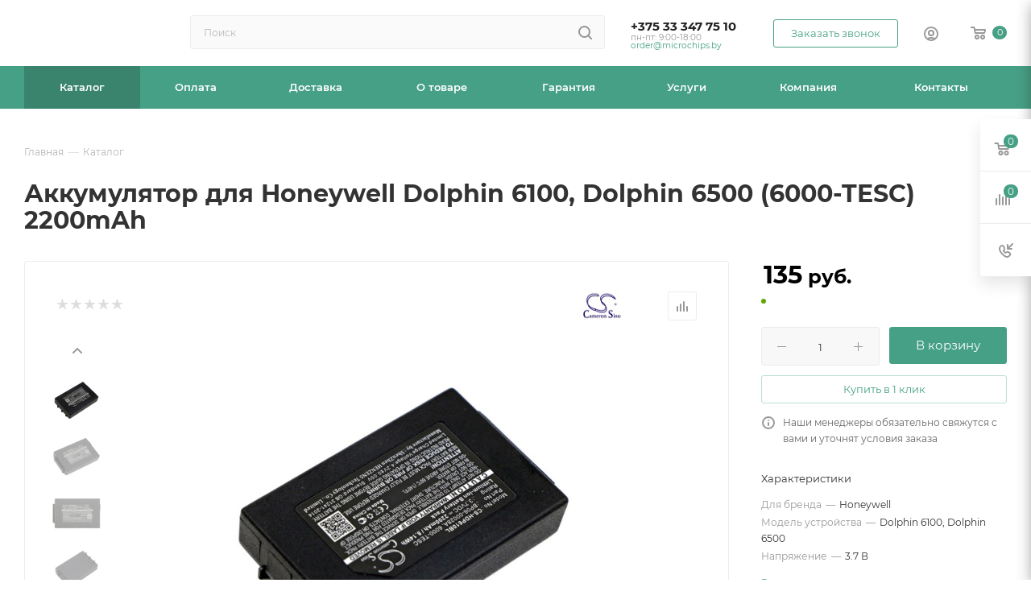

--- FILE ---
content_type: text/html; charset=UTF-8
request_url: https://microchips.by/catalog/akkumulyatory/promyshlennye/dlya-skanerov-shtrikh-kodov-i-terminalov/honeywell/12261/
body_size: 49870
content:
<!DOCTYPE html>
<html xmlns="http://www.w3.org/1999/xhtml" xml:lang="ru" lang="ru"  >
<head><link rel="canonical" href="https://microchips.by/catalog/akkumulyatory/promyshlennye/dlya-skanerov-shtrikh-kodov-i-terminalov/honeywell/12261/" />
<!-- Google Tag Manager -->
<script>(function(w,d,s,l,i){w[l]=w[l]||[];w[l].push({'gtm.start':
new Date().getTime(),event:'gtm.js'});var f=d.getElementsByTagName(s)[0],
j=d.createElement(s),dl=l!='dataLayer'?'&l='+l:'';j.async=true;j.src=
'https://www.googletagmanager.com/gtm.js?id='+i+dl;f.parentNode.insertBefore(j,f);
})(window,document,'script','dataLayer','GTM-T2LVR8BS');</script>
<!-- End Google Tag Manager -->
	<title>Аккумулятор для Honeywell Dolphin 6100, Dolphin 6500 (6000-TESC) 2200mAh купить в Минске — цена, характеристики | microchips.by</title>
	<meta name="viewport" content="initial-scale=1.0, width=device-width, maximum-scale=1" />
	<meta name="HandheldFriendly" content="true" />
	<meta name="yes" content="yes" />
	<meta name="apple-mobile-web-app-status-bar-style" content="black" />
	<meta name="SKYPE_TOOLBAR" content="SKYPE_TOOLBAR_PARSER_COMPATIBLE" />
	<meta http-equiv="Content-Type" content="text/html; charset=UTF-8" />
<meta name="keywords" content="интернет-магазин, заказать, купить" />
<meta name="description" content="Аккумулятор для Honeywell Dolphin 6100, Dolphin 6500 (6000-TESC) 2200mAh по выгодной цене от поставщика. ⭐ Фото. ✓ Описание. ✓ Характеристики. ➤ Доставка по Минску и всей стране." />
<link href="/bitrix/css/aspro.max/notice.css?16734187673623"  rel="stylesheet" />
<link href="/bitrix/js/ui/design-tokens/dist/ui.design-tokens.css?172007400626358"  rel="stylesheet" />
<link href="/bitrix/js/ui/fonts/opensans/ui.font.opensans.css?16734180832555"  rel="stylesheet" />
<link href="/bitrix/js/main/popup/dist/main.popup.bundle.css?169573588329861"  rel="stylesheet" />
<link href="/local/templates/aspro_max_Fx_v1/components/bitrix/catalog/main_fx_2/style.css?170835468262978"  rel="stylesheet" />
<link href="/local/templates/aspro_max_Fx_v1/components/bitrix/sale.gift.main.products/main/style.css?1708354682663"  rel="stylesheet" />
<link href="/local/templates/aspro_max_Fx_v1/vendor/css/carousel/swiper/swiper-bundle.min.css?170835468216494"  rel="stylesheet" />
<link href="/local/templates/aspro_max_Fx_v1/css/slider.swiper.min.css?17083546822186"  rel="stylesheet" />
<link href="/local/templates/aspro_max_Fx_v1/css/main_slider.min.css?170835468227739"  rel="stylesheet" />
<link href="/local/templates/aspro_max_Fx_v1/vendor/css/carousel/owl/owl.carousel.min.css?17083546823351"  rel="stylesheet" />
<link href="/local/templates/aspro_max_Fx_v1/vendor/css/carousel/owl/owl.theme.default.min.css?17083546821013"  rel="stylesheet" />
<link href="/local/templates/aspro_max_Fx_v1/css/detail-gallery.css?17083546821118"  rel="stylesheet" />
<link href="/local/templates/aspro_max_Fx_v1/css/jquery.fancybox.min.css?170835468213062"  rel="stylesheet" />
<link href="/local/templates/aspro_max_Fx_v1/components/bitrix/catalog.comments/catalog/style.css?170835468221641"  rel="stylesheet" />
<link href="/bitrix/panel/main/popup.css?167341811622696"  rel="stylesheet" />
<link href="/local/templates/aspro_max_Fx_v1/css/drop.css?17083546822614"  rel="stylesheet" />
<link href="/bitrix/components/bitrix/blog/templates/.default/style.css?168560688033777"  rel="stylesheet" />
<link href="/bitrix/components/bitrix/blog/templates/.default/themes/green/style.css?16856068801140"  rel="stylesheet" />
<link href="/bitrix/components/bitrix/rating.vote/templates/standart_text/style.css?16734170342223"  rel="stylesheet" />
<link href="/local/templates/aspro_max_Fx_v1/css/fonts/montserrat/css/montserrat.min.css?17083546825716"  data-template-style="true"  rel="stylesheet" />
<link href="/local/templates/aspro_max_Fx_v1/css/blocks/dark-light-theme.css?17083546822582"  data-template-style="true"  rel="stylesheet" />
<link href="/local/templates/aspro_max_Fx_v1/css/colored.css?17083546824022"  data-template-style="true"  rel="stylesheet" />
<link href="/local/templates/aspro_max_Fx_v1/vendor/css/bootstrap.css?1708354682114216"  data-template-style="true"  rel="stylesheet" />
<link href="/local/templates/aspro_max_Fx_v1/css/styles.css?1708354682202535"  data-template-style="true"  rel="stylesheet" />
<link href="/local/templates/aspro_max_Fx_v1/css/blocks/blocks.css?170835468223507"  data-template-style="true"  rel="stylesheet" />
<link href="/local/templates/aspro_max_Fx_v1/css/blocks/common.blocks/counter-state/counter-state.css?1708354682466"  data-template-style="true"  rel="stylesheet" />
<link href="/local/templates/aspro_max_Fx_v1/css/menu.css?170835468289131"  data-template-style="true"  rel="stylesheet" />
<link href="/local/templates/aspro_max_Fx_v1/css/catalog.css?170835468216771"  data-template-style="true"  rel="stylesheet" />
<link href="/local/templates/aspro_max_Fx_v1/vendor/css/ripple.css?1708354682854"  data-template-style="true"  rel="stylesheet" />
<link href="/local/templates/aspro_max_Fx_v1/css/stores.css?170835468210361"  data-template-style="true"  rel="stylesheet" />
<link href="/local/templates/aspro_max_Fx_v1/css/yandex_map.css?17083546827688"  data-template-style="true"  rel="stylesheet" />
<link href="/local/templates/aspro_max_Fx_v1/css/header_fixed.css?170835468213592"  data-template-style="true"  rel="stylesheet" />
<link href="/local/templates/aspro_max_Fx_v1/ajax/ajax.css?1708354682326"  data-template-style="true"  rel="stylesheet" />
<link href="/local/templates/aspro_max_Fx_v1/css/searchtitle.css?170835468211981"  data-template-style="true"  rel="stylesheet" />
<link href="/local/templates/aspro_max_Fx_v1/css/blocks/line-block.min.css?17083546824730"  data-template-style="true"  rel="stylesheet" />
<link href="/local/components/fenix/menu/templates/top/style.css?17083546825887"  data-template-style="true"  rel="stylesheet" />
<link href="/local/templates/aspro_max_Fx_v1/css/mega_menu.css?17083546821653"  data-template-style="true"  rel="stylesheet" />
<link href="/local/templates/aspro_max_Fx_v1/components/bitrix/breadcrumb/main_fx/style.css?17083546822039"  data-template-style="true"  rel="stylesheet" />
<link href="/local/templates/aspro_max_Fx_v1/css/footer.css?170835468237004"  data-template-style="true"  rel="stylesheet" />
<link href="/bitrix/components/aspro/marketing.popup.max/templates/.default/style.css?16734187546229"  data-template-style="true"  rel="stylesheet" />
<link href="/bitrix/tools/concept.quiz/css/template_styles.css?171420200286440"  data-template-style="true"  rel="stylesheet" />
<link href="/local/templates/aspro_max_Fx_v1/styles.css?170835468221781"  data-template-style="true"  rel="stylesheet" />
<link href="/local/templates/aspro_max_Fx_v1/template_styles.css?1708354682487229"  data-template-style="true"  rel="stylesheet" />
<link href="/local/templates/aspro_max_Fx_v1/css/header.css?170835468236296"  data-template-style="true"  rel="stylesheet" />
<link href="/local/templates/aspro_max_Fx_v1/css/media.css?1708354682199478"  data-template-style="true"  rel="stylesheet" />
<link href="/local/templates/aspro_max_Fx_v1/css/h1-bold.css?1708354682466"  data-template-style="true"  rel="stylesheet" />
<link href="/local/templates/aspro_max_Fx_v1/css/lower-buttons.css?1708354682819"  data-template-style="true"  rel="stylesheet" />
<link href="/local/templates/aspro_max_Fx_v1/themes/custom_s1/theme.css?170913400054991"  data-template-style="true"  rel="stylesheet" />
<link href="/local/templates/aspro_max_Fx_v1/css/widths/width-3.css?17083546824051"  data-template-style="true"  rel="stylesheet" />
<link href="/local/templates/aspro_max_Fx_v1/css/fonts/font-11.css?1708354682943"  data-template-style="true"  rel="stylesheet" />
<link href="/local/templates/aspro_max_Fx_v1/css/custom.css?17083546828847"  data-template-style="true"  rel="stylesheet" />
<link href="/bitrix/tools/concept.quiz/css/responsive.css?171420200213048"  data-template-style="true"  rel="stylesheet" />
<script>if(!window.BX)window.BX={};if(!window.BX.message)window.BX.message=function(mess){if(typeof mess==='object'){for(let i in mess) {BX.message[i]=mess[i];} return true;}};</script>
<script>(window.BX||top.BX).message({"NOTICE_ADDED2CART":"В корзине","NOTICE_CLOSE":"Закрыть","NOTICE_MORE":"и ещё #COUNT# #PRODUCTS#","NOTICE_PRODUCT0":"товаров","NOTICE_PRODUCT1":"товар","NOTICE_PRODUCT2":"товара","NOTICE_ADDED2DELAY":"В отложенных","NOTICE_ADDED2COMPARE":"В сравнении","NOTICE_ERROR":"Ошибка","NOTICE_REQUEST_ERROR":"Ошибка запроса","NOTICE_AUTHORIZED":"Вы успешно авторизовались","NOTICE_ADDED2FAVORITE":"В избранном","NOTICE_ADDED2SUBSCRIBE":"Вы подписались","NOTICE_REMOVED_FROM_COMPARE":"Удалено из сравнения","NOTICE_REMOVED_FROM_FAVORITE":"Удалено из избранного","NOTICE_REMOVED_FROM_SUBSCRIBE":"Удалено из подписки"});</script>
<script>(window.BX||top.BX).message({"JS_CORE_LOADING":"Загрузка...","JS_CORE_NO_DATA":"- Нет данных -","JS_CORE_WINDOW_CLOSE":"Закрыть","JS_CORE_WINDOW_EXPAND":"Развернуть","JS_CORE_WINDOW_NARROW":"Свернуть в окно","JS_CORE_WINDOW_SAVE":"Сохранить","JS_CORE_WINDOW_CANCEL":"Отменить","JS_CORE_WINDOW_CONTINUE":"Продолжить","JS_CORE_H":"ч","JS_CORE_M":"м","JS_CORE_S":"с","JSADM_AI_HIDE_EXTRA":"Скрыть лишние","JSADM_AI_ALL_NOTIF":"Показать все","JSADM_AUTH_REQ":"Требуется авторизация!","JS_CORE_WINDOW_AUTH":"Войти","JS_CORE_IMAGE_FULL":"Полный размер"});</script>
<script src="/bitrix/js/main/core/core.js?1720074027498410"></script>
<script>BX.Runtime.registerExtension({"name":"main.core","namespace":"BX","loaded":true});</script>
<script>BX.setJSList(["\/bitrix\/js\/main\/core\/core_ajax.js","\/bitrix\/js\/main\/core\/core_promise.js","\/bitrix\/js\/main\/polyfill\/promise\/js\/promise.js","\/bitrix\/js\/main\/loadext\/loadext.js","\/bitrix\/js\/main\/loadext\/extension.js","\/bitrix\/js\/main\/polyfill\/promise\/js\/promise.js","\/bitrix\/js\/main\/polyfill\/find\/js\/find.js","\/bitrix\/js\/main\/polyfill\/includes\/js\/includes.js","\/bitrix\/js\/main\/polyfill\/matches\/js\/matches.js","\/bitrix\/js\/ui\/polyfill\/closest\/js\/closest.js","\/bitrix\/js\/main\/polyfill\/fill\/main.polyfill.fill.js","\/bitrix\/js\/main\/polyfill\/find\/js\/find.js","\/bitrix\/js\/main\/polyfill\/matches\/js\/matches.js","\/bitrix\/js\/main\/polyfill\/core\/dist\/polyfill.bundle.js","\/bitrix\/js\/main\/core\/core.js","\/bitrix\/js\/main\/polyfill\/intersectionobserver\/js\/intersectionobserver.js","\/bitrix\/js\/main\/lazyload\/dist\/lazyload.bundle.js","\/bitrix\/js\/main\/polyfill\/core\/dist\/polyfill.bundle.js","\/bitrix\/js\/main\/parambag\/dist\/parambag.bundle.js"]);
</script>
<script>(window.BX||top.BX).message({"CT_BST_SEARCH_BUTTON2":"Найти","SEARCH_IN_SITE_FULL":"По всему сайту","SEARCH_IN_SITE":"Везде","SEARCH_IN_CATALOG_FULL":"По каталогу","SEARCH_IN_CATALOG":"Каталог"});</script>
<script>BX.Runtime.registerExtension({"name":"aspro_searchtitle","namespace":"window","loaded":true});</script>
<script>BX.Runtime.registerExtension({"name":"aspro_line_block","namespace":"window","loaded":true});</script>
<script>BX.Runtime.registerExtension({"name":"aspro_mega_menu","namespace":"window","loaded":true});</script>
<script>BX.Runtime.registerExtension({"name":"ui.design-tokens","namespace":"window","loaded":true});</script>
<script>BX.Runtime.registerExtension({"name":"ui.fonts.opensans","namespace":"window","loaded":true});</script>
<script>BX.Runtime.registerExtension({"name":"main.popup","namespace":"BX.Main","loaded":true});</script>
<script>BX.Runtime.registerExtension({"name":"popup","namespace":"window","loaded":true});</script>
<script>BX.Runtime.registerExtension({"name":"main.pageobject","namespace":"window","loaded":true});</script>
<script>(window.BX||top.BX).message({"JS_CORE_LOADING":"Загрузка...","JS_CORE_NO_DATA":"- Нет данных -","JS_CORE_WINDOW_CLOSE":"Закрыть","JS_CORE_WINDOW_EXPAND":"Развернуть","JS_CORE_WINDOW_NARROW":"Свернуть в окно","JS_CORE_WINDOW_SAVE":"Сохранить","JS_CORE_WINDOW_CANCEL":"Отменить","JS_CORE_WINDOW_CONTINUE":"Продолжить","JS_CORE_H":"ч","JS_CORE_M":"м","JS_CORE_S":"с","JSADM_AI_HIDE_EXTRA":"Скрыть лишние","JSADM_AI_ALL_NOTIF":"Показать все","JSADM_AUTH_REQ":"Требуется авторизация!","JS_CORE_WINDOW_AUTH":"Войти","JS_CORE_IMAGE_FULL":"Полный размер"});</script>
<script>BX.Runtime.registerExtension({"name":"window","namespace":"window","loaded":true});</script>
<script>(window.BX||top.BX).message({"DROP_FILE":"\u003Cspan\u003EНажмите для загрузки\u003C\/span\u003E или перетащите фото (до #COUNT_FILES# файлов, 0.5 мб на файл)"});</script>
<script>BX.Runtime.registerExtension({"name":"aspro_drop","namespace":"window","loaded":true});</script>
<script type="extension/settings" data-extension="currency.currency-core">{"region":"by"}</script>
<script>BX.Runtime.registerExtension({"name":"currency.currency-core","namespace":"BX.Currency","loaded":true});</script>
<script>BX.Runtime.registerExtension({"name":"currency","namespace":"window","loaded":true});</script>
<script>BX.Runtime.registerExtension({"name":"aspro_swiper_init","namespace":"window","loaded":true});</script>
<script>BX.Runtime.registerExtension({"name":"aspro_swiper","namespace":"window","loaded":true});</script>
<script>BX.Runtime.registerExtension({"name":"aspro_swiper_main_styles","namespace":"window","loaded":true});</script>
<script>BX.Runtime.registerExtension({"name":"aspro_hash_location","namespace":"window","loaded":true});</script>
<script>BX.Runtime.registerExtension({"name":"aspro_tabs_history","namespace":"window","loaded":true});</script>
<script>BX.Runtime.registerExtension({"name":"ls","namespace":"window","loaded":true});</script>
<script>BX.Runtime.registerExtension({"name":"aspro_owl_carousel","namespace":"window","loaded":true});</script>
<script>BX.Runtime.registerExtension({"name":"aspro_catalog_element","namespace":"window","loaded":true});</script>
<script>BX.Runtime.registerExtension({"name":"aspro_detail_gallery","namespace":"window","loaded":true});</script>
<script>BX.Runtime.registerExtension({"name":"aspro_fancybox","namespace":"window","loaded":true});</script>
<script>(window.BX||top.BX).message({"LANGUAGE_ID":"ru","FORMAT_DATE":"DD.MM.YYYY","FORMAT_DATETIME":"DD.MM.YYYY HH:MI:SS","COOKIE_PREFIX":"BITRIX_SM","SERVER_TZ_OFFSET":"10800","UTF_MODE":"Y","SITE_ID":"s1","SITE_DIR":"\/","USER_ID":"","SERVER_TIME":1768698677,"USER_TZ_OFFSET":0,"USER_TZ_AUTO":"Y","bitrix_sessid":"698146a81e208bc2860b5011c79f2848"});</script>

<script src="/bitrix/js/main/ajax.js?167341703435509"></script>
<script src="/bitrix/js/aspro.max/notice.js?169573604428186"></script>
<script src="/bitrix/js/main/popup/dist/main.popup.bundle.js?1720073886117034"></script>
<script src="/bitrix/js/main/pageobject/pageobject.js?1673417034864"></script>
<script src="/bitrix/js/main/core/core_window.js?172007388698766"></script>
<script src="/bitrix/js/main/rating.js?169711617116557"></script>
<script src="/bitrix/js/currency/currency-core/dist/currency-core.bundle.js?17200739228800"></script>
<script src="/bitrix/js/currency/core_currency.js?17200739221181"></script>
<script src="/bitrix/js/main/core/core_ls.js?167341703410430"></script>
<script>BX.message({'PORTAL_WIZARD_NAME':'Аспро: Максимум - интернет-магазин','PORTAL_WIZARD_DESC':'Аспро: Максимум - интернет магазин с поддержкой современных технологий: BigData, композитный сайт, фасетный поиск, адаптивная верстка','ASPRO_MAX_MOD_INST_OK':'Поздравляем, модуль «Аспро: Максимум - интернет-магазин» успешно установлен!<br />\nДля установки готового сайта, пожалуйста перейдите <a href=\'/bitrix/admin/wizard_list.php?lang=ru\'>в список мастеров<\/a> <br />и выберите пункт «Установить» в меню мастера aspro:max','ASPRO_MAX_MOD_UNINST_OK':'Удаление модуля успешно завершено','ASPRO_MAX_SCOM_INSTALL_NAME':'Аспро: Максимум - интернет-магазин','ASPRO_MAX_SCOM_INSTALL_DESCRIPTION':'Мастер создания интернет-магазина «Аспро: Максимум - интернет-магазин»','ASPRO_MAX_SCOM_INSTALL_TITLE':'Установка модуля \"Аспро: Максимум\"','ASPRO_MAX_SCOM_UNINSTALL_TITLE':'Удаление модуля \"Аспро: Максимум\"','ASPRO_MAX_SPER_PARTNER':'Аспро','ASPRO_MAX_PARTNER_URI':'http://www.aspro.ru','OPEN_WIZARDS_LIST':'Открыть список мастеров','ASPRO_MAX_INSTALL_SITE':'Установить готовый сайт','PHONE':'Телефон','FAST_VIEW':'Быстрый просмотр','TABLES_SIZE_TITLE':'Подбор размера','SOCIAL':'Социальные сети','DESCRIPTION':'Описание магазина','ITEMS':'Товары','LOGO':'Логотип','REGISTER_INCLUDE_AREA':'Текст о регистрации','AUTH_INCLUDE_AREA':'Текст об авторизации','FRONT_IMG':'Изображение компании','EMPTY_CART':'пуста','CATALOG_VIEW_MORE':'... Показать все','CATALOG_VIEW_LESS':'... Свернуть','JS_REQUIRED':'Заполните это поле','JS_FORMAT':'Неверный формат','JS_FILE_EXT':'Недопустимое расширение файла','JS_PASSWORD_COPY':'Пароли не совпадают','JS_PASSWORD_LENGTH':'Минимум 6 символов','JS_ERROR':'Неверно заполнено поле','JS_FILE_SIZE':'Максимальный размер 5мб','JS_FILE_BUTTON_NAME':'Выберите файл','JS_FILE_DEFAULT':'Прикрепите файл','JS_DATE':'Некорректная дата','JS_DATETIME':'Некорректная дата/время','JS_REQUIRED_LICENSES':'Согласитесь с условиями','JS_REQUIRED_OFFER':'Согласитесь с условиями','LICENSE_PROP':'Согласие на обработку персональных данных','LOGIN_LEN':'Введите минимум {0} символа','FANCY_CLOSE':'Закрыть','FANCY_NEXT':'Следующий','FANCY_PREV':'Предыдущий','TOP_AUTH_REGISTER':'Регистрация','CALLBACK':'Заказать звонок','ASK':'Задать вопрос','REVIEW':'Оставить отзыв','S_CALLBACK':'Заказать звонок','UNTIL_AKC':'До конца акции','TITLE_QUANTITY_BLOCK':'Остаток','TITLE_QUANTITY':'шт','TOTAL_SUMM_ITEM':'Общая стоимость ','SUBSCRIBE_SUCCESS':'Вы успешно подписались','RECAPTCHA_TEXT':'Подтвердите, что вы не робот','JS_RECAPTCHA_ERROR':'Пройдите проверку','COUNTDOWN_SEC':'сек','COUNTDOWN_MIN':'мин','COUNTDOWN_HOUR':'час','COUNTDOWN_DAY0':'дн','COUNTDOWN_DAY1':'дн','COUNTDOWN_DAY2':'дн','COUNTDOWN_WEAK0':'Недель','COUNTDOWN_WEAK1':'Неделя','COUNTDOWN_WEAK2':'Недели','COUNTDOWN_MONTH0':'Месяцев','COUNTDOWN_MONTH1':'Месяц','COUNTDOWN_MONTH2':'Месяца','COUNTDOWN_YEAR0':'Лет','COUNTDOWN_YEAR1':'Год','COUNTDOWN_YEAR2':'Года','COUNTDOWN_COMPACT_SEC':'с','COUNTDOWN_COMPACT_MIN':'м','COUNTDOWN_COMPACT_HOUR':'ч','COUNTDOWN_COMPACT_DAY':'д','COUNTDOWN_COMPACT_WEAK':'н','COUNTDOWN_COMPACT_MONTH':'м','COUNTDOWN_COMPACT_YEAR0':'л','COUNTDOWN_COMPACT_YEAR1':'г','CATALOG_PARTIAL_BASKET_PROPERTIES_ERROR':'Заполнены не все свойства у добавляемого товара','CATALOG_EMPTY_BASKET_PROPERTIES_ERROR':'Выберите свойства товара, добавляемые в корзину в параметрах компонента','CATALOG_ELEMENT_NOT_FOUND':'Элемент не найден','ERROR_ADD2BASKET':'Ошибка добавления товара в корзину','CATALOG_SUCCESSFUL_ADD_TO_BASKET':'Успешное добавление товара в корзину','ERROR_BASKET_TITLE':'Ошибка корзины','ERROR_BASKET_PROP_TITLE':'Выберите свойства, добавляемые в корзину','ERROR_BASKET_BUTTON':'Выбрать','BASKET_TOP':'Корзина в шапке','ERROR_ADD_DELAY_ITEM':'Ошибка отложенной корзины','VIEWED_TITLE':'Ранее вы смотрели','VIEWED_BEFORE':'Ранее вы смотрели','BEST_TITLE':'Лучшие предложения','CT_BST_SEARCH_BUTTON':'Поиск','CT_BST_SEARCH2_BUTTON':'Найти','BASKET_PRINT_BUTTON':'Распечатать','BASKET_CLEAR_ALL_BUTTON':'Очистить','BASKET_QUICK_ORDER_BUTTON':'Быстрый заказ','BASKET_CONTINUE_BUTTON':'Продолжить покупки','BASKET_ORDER_BUTTON':'Оформить заказ','SHARE_BUTTON':'Поделиться','BASKET_CHANGE_TITLE':'Ваш заказ','BASKET_CHANGE_LINK':'Изменить','MORE_INFO_SKU':'Купить','FROM':'от','BEFORE':'до','TITLE_BLOCK_VIEWED_NAME':'Ранее вы смотрели','T_BASKET':'Корзина','FILTER_EXPAND_VALUES':'Показать все','FILTER_HIDE_VALUES':'Свернуть','FULL_ORDER':'Полный заказ','CUSTOM_COLOR_CHOOSE':'Выбрать','CUSTOM_COLOR_CANCEL':'Отмена','S_MOBILE_MENU':'Меню','MAX_T_MENU_BACK':'Назад','MAX_T_MENU_CALLBACK':'Обратная связь','MAX_T_MENU_CONTACTS_TITLE':'Будьте на связи','SEARCH_TITLE':'Поиск','SOCIAL_TITLE':'Оставайтесь на связи','HEADER_SCHEDULE':'Время работы','SEO_TEXT':'SEO описание','COMPANY_IMG':'Картинка компании','COMPANY_TEXT':'Описание компании','CONFIG_SAVE_SUCCESS':'Настройки сохранены','CONFIG_SAVE_FAIL':'Ошибка сохранения настроек','ITEM_ECONOMY':'Экономия','ITEM_ARTICLE':'Артикул: ','JS_FORMAT_ORDER':'имеет неверный формат','JS_BASKET_COUNT_TITLE':'В корзине товаров на SUMM','POPUP_VIDEO':'Видео','POPUP_GIFT_TEXT':'Нашли что-то особенное? Намекните другу о подарке!','ORDER_FIO_LABEL':'Ф.И.О.','ORDER_PHONE_LABEL':'Телефон','ORDER_REGISTER_BUTTON':'Регистрация','PRICES_TYPE':'Варианты цен','FILTER_HELPER_VALUES':' знач.','SHOW_MORE_SCU_MAIN':'Еще #COUNT#','SHOW_MORE_SCU_1':'предложение','SHOW_MORE_SCU_2':'предложения','SHOW_MORE_SCU_3':'предложений','PARENT_ITEM_NOT_FOUND':'Не найден основной товар для услуги в корзине. Обновите страницу и попробуйте снова.','INVALID_NUMBER':'Неверный номер','INVALID_COUNTRY_CODE':'Неверный код страны','TOO_SHORT':'Номер слишком короткий','TOO_LONG':'Номер слишком длинный'})</script>
<link href="/local/templates/aspro_max_Fx_v1/css/critical.css?170835468233" data-skip-moving="true" rel="stylesheet">
<meta name="theme-color" content="#46a085">
<style>:root{--theme-base-color: #46a085;--theme-base-opacity-color: #46a0851a;--theme-base-color-hue:162;--theme-base-color-saturation:39%;--theme-base-color-lightness:45%;}</style>
<style>html {--theme-page-width: 1348px;--theme-page-width-padding: 30px}</style>
<script src="/local/templates/aspro_max_Fx_v1/js/observer.js" async defer></script>
<script data-skip-moving="true">window.lazySizesConfig = window.lazySizesConfig || {};lazySizesConfig.loadMode = 1;lazySizesConfig.expand = 200;lazySizesConfig.expFactor = 1;lazySizesConfig.hFac = 0.1;window.lazySizesConfig.lazyClass = "lazy";</script>
<script src="/local/templates/aspro_max_Fx_v1/js/ls.unveilhooks.min.js" data-skip-moving="true" defer></script>
<script src="/local/templates/aspro_max_Fx_v1/js/lazysizes.min.js" data-skip-moving="true" defer></script>
<link href="/local/templates/aspro_max_Fx_v1/css/print.css?170835468223591" data-template-style="true" rel="stylesheet" media="print">
					<script data-skip-moving="true" src="/bitrix/js/main/jquery/jquery-3.6.0.min.js"></script>
					<script data-skip-moving="true" src="/local/templates/aspro_max_Fx_v1/js/speed.min.js?=1708354682"></script>
<link rel="shortcut icon" href="/favicon.ico" type="image/x-icon" />
<link rel="apple-touch-icon" sizes="180x180" href="/upload/CMax/252/akg2rk1vp22ocvfyh2lagbwneu6ggavx.png" />
<meta property="og:description" content="Аккумулятор для Honeywell Dolphin 6100, Dolphin 6500 (6000-TESC) 2200mAh по выгодной цене от поставщика. ⭐ Фото. ✓ Описание. ✓ Характеристики. ➤ Доставка по Минску и всей стране." />
<meta property="og:image" content="https://microchips.by/upload/iblock/dc1/5pa6o1awruc97m3y774te6npdgqr72xr.jpg" />
<link rel="image_src" href="https://microchips.by/upload/iblock/dc1/5pa6o1awruc97m3y774te6npdgqr72xr.jpg"  />
<meta property="og:title" content="Аккумулятор для Honeywell Dolphin 6100, Dolphin 6500 (6000-TESC) 2200mAh купить в Минске — цена, характеристики | microchips.by" />
<meta property="og:type" content="website" />
<meta property="og:url" content="https://microchips.by/catalog/akkumulyatory/promyshlennye/dlya-skanerov-shtrikh-kodov-i-terminalov/honeywell/12261/" />
<script src="/local/templates/aspro_max_Fx_v1/js/fetch/bottom_panel.js" data-skip-moving="true" defer=""></script>


<script src="/local/templates/aspro_max_Fx_v1/vendor/js/bootstrap.js?170835468227908"></script>
<script src="/local/templates/aspro_max_Fx_v1/js/jquery.actual.min.js?17083546821238"></script>
<script src="/local/templates/aspro_max_Fx_v1/vendor/js/ripple.js?17083546824702"></script>
<script src="/local/templates/aspro_max_Fx_v1/js/browser.js?1708354682996"></script>
<script src="/local/templates/aspro_max_Fx_v1/js/jquery.uniform.min.js?17083546828308"></script>
<script src="/local/templates/aspro_max_Fx_v1/vendor/js/sticky-sidebar.js?170835468225989"></script>
<script src="/local/templates/aspro_max_Fx_v1/js/jquery.validate.min.js?170835468222254"></script>
<script src="/local/templates/aspro_max_Fx_v1/js/jquery.alphanumeric.js?17083546821901"></script>
<script src="/local/templates/aspro_max_Fx_v1/js/jquery.cookie.js?17083546823066"></script>
<script src="/local/templates/aspro_max_Fx_v1/js/mobile.js?170835468227666"></script>
<script src="/local/templates/aspro_max_Fx_v1/js/main.js?1708354682323974"></script>
<script src="/local/templates/aspro_max_Fx_v1/js/blocks/blocks.js?170835468212211"></script>
<script src="/local/templates/aspro_max_Fx_v1/js/autoload/item-action.js?170835468216172"></script>
<script src="/bitrix/components/bitrix/search.title/script.js?16734170629847"></script>
<script src="/local/templates/aspro_max_Fx_v1/components/bitrix/search.title/mega_menu/script.js?170835468210891"></script>
<script src="/local/templates/aspro_max_Fx_v1/js/searchtitle.js?17083546821367"></script>
<script src="/local/templates/aspro_max_Fx_v1/components/bitrix/search.title/corp/script.js?170835468211187"></script>
<script src="/local/components/fenix/menu/templates/top/script.js?17083546821184"></script>
<script src="/local/templates/aspro_max_Fx_v1/js/mega_menu.js?1708354682994"></script>
<script src="/local/templates/aspro_max_Fx_v1/components/bitrix/menu/bottom/script.js?1708354682789"></script>
<script src="/bitrix/components/aspro/marketing.popup.max/templates/.default/script.js?16734187521756"></script>
<script src="/local/templates/aspro_max_Fx_v1/components/bitrix/search.title/fixed/script.js?170835468210846"></script>
<script src="/bitrix/tools/concept.quiz/js/scripts.js?171420200243869"></script>
<script src="/local/templates/aspro_max_Fx_v1/js/custom.js?17083546821769"></script>
<script src="/local/templates/aspro_max_Fx_v1/components/bitrix/catalog/main_fx_2/script.js?170835468219925"></script>
<script src="/local/templates/aspro_max_Fx_v1/components/bitrix/catalog.element/main/script.js?170835468211006"></script>
<script src="/local/templates/aspro_max_Fx_v1/components/bitrix/sale.prediction.product.detail/main/script.js?1708354682579"></script>
<script src="/local/templates/aspro_max_Fx_v1/components/bitrix/sale.gift.product/main/script.js?170835468249278"></script>
<script src="/local/templates/aspro_max_Fx_v1/components/bitrix/sale.gift.main.products/main/script.js?17083546824955"></script>
<script src="/local/templates/aspro_max_Fx_v1/js/rating_likes.js?170835468210797"></script>
<script src="/local/templates/aspro_max_Fx_v1/js/slider.swiper.min.js?17083546821407"></script>
<script src="/local/templates/aspro_max_Fx_v1/vendor/js/carousel/swiper/swiper-bundle.min.js?170835468296303"></script>
<script src="/local/templates/aspro_max_Fx_v1/js/hash_location.js?1708354682995"></script>
<script src="/local/templates/aspro_max_Fx_v1/js/tabs_history.js?17083546821996"></script>
<script src="/local/templates/aspro_max_Fx_v1/js/jquery.history.js?170835468221571"></script>
<script src="/local/templates/aspro_max_Fx_v1/vendor/js/carousel/owl/owl.carousel.min.js?170835468244743"></script>
<script src="/local/templates/aspro_max_Fx_v1/js/catalog_element.min.js?170835468213416"></script>
<script src="/local/templates/aspro_max_Fx_v1/js/jquery.fancybox.min.js?170835468267390"></script>
<script src="/local/templates/aspro_max_Fx_v1/components/bitrix/catalog.comments/catalog/script.js?17083546827715"></script>
<script src="/local/templates/aspro_max_Fx_v1/js/drop.js?17083546826679"></script>
<script>var _ba = _ba || []; _ba.push(["aid", "cfded81efd55f2c2804881219567d3f7"]); _ba.push(["host", "microchips.by"]); (function() {var ba = document.createElement("script"); ba.type = "text/javascript"; ba.async = true;ba.src = (document.location.protocol == "https:" ? "https://" : "http://") + "bitrix.info/ba.js";var s = document.getElementsByTagName("script")[0];s.parentNode.insertBefore(ba, s);})();</script>

			</head>
<body class=" site_s1  fill_bg_n catalog-delayed-btn-N theme-light" id="main" data-site="/">
<!-- Google Tag Manager (noscript) -->
<noscript><iframe src="https://www.googletagmanager.com/ns.html?id=GTM-T2LVR8BS"
height="0" width="0" style="display:none;visibility:hidden"></iframe></noscript>
<!-- End Google Tag Manager (noscript) -->
<!-- Roistat Counter Start -->
<script>
(function(w, d, s, h, id) {
    w.roistatProjectId = id; w.roistatHost = h;
    var p = d.location.protocol == "https:" ? "https://" : "http://";
    var u = /^.*roistat_visit=[^;]+(.*)?$/.test(d.cookie) ? "/dist/module.js" : "/api/site/1.0/"+id+"/init?referrer="+encodeURIComponent(d.location.href);
    var js = d.createElement(s); js.charset="UTF-8"; js.async = 1; js.src = p+h+u; var js2 = d.getElementsByTagName(s)[0]; js2.parentNode.insertBefore(js, js2);
})(window, document, 'script', 'cloud.roistat.com', '8975f09fef1de8c2ded8b12d6a8e3eb3');
</script>
<!-- Roistat Counter End -->
	
	<div id="panel"></div>
	
				<!--'start_frame_cache_basketitems-component-block'-->												<div id="ajax_basket"></div>
					<!--'end_frame_cache_basketitems-component-block'-->								<div class="cd-modal-bg"></div>
		<script data-skip-moving="true">var solutionName = 'arMaxOptions';</script>
		<script src="/local/templates/aspro_max_Fx_v1/js/setTheme.php?site_id=s1&site_dir=/" data-skip-moving="true"></script>
		<script>window.onload=function(){window.basketJSParams = window.basketJSParams || [];window.dataLayer = window.dataLayer || [];}
		BX.message({'MIN_ORDER_PRICE_TEXT':'<b>Минимальная сумма заказа #PRICE#<\/b><br/>Пожалуйста, добавьте еще товаров в корзину','LICENSES_TEXT':'Я согласен на <a href=\"/include/licenses_detail.php\" target=\"_blank\">обработку персональных данных<\/a>'});
		arAsproOptions.PAGES.FRONT_PAGE = window[solutionName].PAGES.FRONT_PAGE = "";arAsproOptions.PAGES.BASKET_PAGE = window[solutionName].PAGES.BASKET_PAGE = "";arAsproOptions.PAGES.ORDER_PAGE = window[solutionName].PAGES.ORDER_PAGE = "";arAsproOptions.PAGES.PERSONAL_PAGE = window[solutionName].PAGES.PERSONAL_PAGE = "";arAsproOptions.PAGES.CATALOG_PAGE = window[solutionName].PAGES.CATALOG_PAGE = "1";</script>
		<div class="wrapper1  header_bgcolored long_header colored_header catalog_page basket_fly fly2 basket_fill_WHITE side_LEFT block_side_WIDE catalog_icons_N banner_auto  mheader-v1 header-vcustom_fx_2 header-font-lower_Y regions_N title_position_LEFT footer-v1 front-vindex1 mfixed_Y mfixed_view_always title-vcustom_fx_3 lazy_Y with_phones compact-catalog normal-catalog-img landing-slider big-banners-mobile-slider bottom-icons-panel-N compact-breadcrumbs-slider catalog-delayed-btn-N  ">

<div class="mega_fixed_menu scrollblock">
	<div class="maxwidth-theme">
		<svg class="svg svg-close" width="14" height="14" viewBox="0 0 14 14">
		  <path data-name="Rounded Rectangle 568 copy 16" d="M1009.4,953l5.32,5.315a0.987,0.987,0,0,1,0,1.4,1,1,0,0,1-1.41,0L1008,954.4l-5.32,5.315a0.991,0.991,0,0,1-1.4-1.4L1006.6,953l-5.32-5.315a0.991,0.991,0,0,1,1.4-1.4l5.32,5.315,5.31-5.315a1,1,0,0,1,1.41,0,0.987,0.987,0,0,1,0,1.4Z" transform="translate(-1001 -946)"></path>
		</svg>
		<i class="svg svg-close mask arrow"></i>
		<div class="row">
			<div class="col-md-9">
				<div class="left_menu_block">
					<div class="logo_block flexbox flexbox--row align-items-normal">
						<div class="logo">
							<a href="/">
<?xml version="1.0" encoding="utf-8"?>
<!-- Generator: Adobe Illustrator 26.0.3, SVG Export Plug-In . SVG Version: 6.00 Build 0)  -->
<svg version="1.1" id="Слой_2" xmlns="http://www.w3.org/2000/svg" xmlns:xlink="http://www.w3.org/1999/xlink" x="0px" y="0px"
	 viewBox="0 0 500 155" style="enable-background:new 0 0 500 155;" xml:space="preserve">
<style>
	.st0{fill:none;stroke:#35B39D;stroke-miterlimit:10;}
	.st1{fill:#008A6D;}
	.st2{fill:#35B39D;}
</style>
<path class="st0" d="M71.43,70.42c0.01,0.04,0.02,0.09,0.04,0.13v-0.17L71.43,70.42z"/>
<path class="st1" d="M112.61,15.94c-5.76,0-11.25,1.14-16.27,3.21v-2.29H71.47v31.9c9.25,0,18.7,0,28.05,0
	c3.13-4.4,8.27-7.28,14.08-7.28c9.53,0,17.26,7.73,17.26,17.26c0,9.53-7.73,17.26-17.26,17.26c-9.53,0-17.26-7.73-17.26-17.26
	c0-1.73,0.26-3.4,0.73-4.98c-8.44,0-17.03,0-25.6,0v48.65h24.87v-4.08c5.01,2.07,10.51,3.21,16.27,3.21
	c23.64,0,42.8-19.16,42.8-42.8S136.25,15.94,112.61,15.94z"/>
<path class="st2" d="M55.21,140.21c5.76,0,11.25-1.14,16.27-3.21v2.29h24.87v-31.9c-9.25,0-18.7,0-28.05,0
	c-3.13,4.4-8.27,7.28-14.08,7.28c-9.53,0-17.26-7.73-17.26-17.26c0-9.53,7.73-17.26,17.26-17.26c9.53,0,17.26,7.73,17.26,17.26
	c0,1.73-0.26,3.4-0.73,4.98c8.44,0,17.03,0,25.6,0V53.74H71.48v4.08c-5.01-2.07-10.51-3.21-16.27-3.21
	c-23.64,0-42.8,19.16-42.8,42.8S31.57,140.21,55.21,140.21z"/>
<g>
	<g>
		<path class="st1" d="M166.83,66.66h10.12l5.39,14.63c0.66,1.98,1.21,4.18,1.87,6.27h0.22c0.66-2.09,1.21-4.29,1.87-6.27
			l5.17-14.63h10.12v35.75H193V91.85c0-3.63,0.77-9.18,1.21-12.76h-0.22l-2.97,8.58l-4.4,11.82h-5.06l-4.4-11.82l-2.86-8.58h-0.22
			c0.44,3.57,1.21,9.13,1.21,12.76v10.56h-8.47V66.66z"/>
		<path class="st1" d="M210.61,66.66h9.46v35.75h-9.46V66.66z"/>
		<path class="st1" d="M227.55,84.81c0-11.99,8.25-18.81,17.27-18.81c4.73,0,8.58,2.2,11.11,4.73l-4.95,6.05
			c-1.76-1.54-3.52-2.64-5.94-2.64c-4.18,0-7.81,3.85-7.81,10.34c0,6.71,3.08,10.45,7.7,10.45c2.75,0,4.95-1.43,6.49-3.08l4.95,5.94
			c-3.02,3.52-7.15,5.28-11.77,5.28C235.47,103.07,227.55,97.02,227.55,84.81z"/>
		<path class="st1" d="M262.42,66.66h13.53c7.7,0,14.3,2.64,14.3,11.55c0,8.63-6.6,12.21-14.3,12.21h-4.07v11.99h-9.46V66.66z
			 M275.28,82.94c3.74,0,5.72-1.65,5.72-4.73s-1.98-4.07-5.72-4.07h-3.41v8.8H275.28z M274.24,87.94l6.38-6.27l11.6,20.73h-10.56
			L274.24,87.94z"/>
		<path class="st1" d="M296.63,84.37c0-11.77,6.71-18.37,16.61-18.37s16.61,6.65,16.61,18.37c0,11.77-6.71,18.7-16.61,18.7
			S296.63,96.14,296.63,84.37z M320.16,84.37c0-6.49-2.64-10.23-6.93-10.23s-6.93,3.74-6.93,10.23s2.64,10.56,6.93,10.56
			S320.16,90.86,320.16,84.37z"/>
		<path class="st1" d="M335.78,84.81c0-11.99,8.25-18.81,17.27-18.81c4.73,0,8.58,2.2,11.11,4.73l-4.95,6.05
			c-1.76-1.54-3.52-2.64-5.94-2.64c-4.18,0-7.81,3.85-7.81,10.34c0,6.71,3.08,10.45,7.7,10.45c2.75,0,4.95-1.43,6.49-3.08l4.95,5.94
			c-3.02,3.52-7.15,5.28-11.77,5.28C343.7,103.07,335.78,97.02,335.78,84.81z"/>
		<path class="st1" d="M370.65,66.66h9.46v13.31h10.67V66.66h9.46v35.75h-9.46V88.22h-10.67v14.19h-9.46V66.66z"/>
		<path class="st1" d="M409.26,66.66h9.46v35.75h-9.46V66.66z"/>
		<path class="st1" d="M427.74,66.66h13.09c7.81,0,14.52,2.86,14.52,11.88c0,8.74-6.82,12.54-14.3,12.54h-3.85v11.33h-9.46V66.66z
			 M440.61,83.6c3.74,0,5.5-1.87,5.5-5.06s-2.09-4.4-5.72-4.4h-3.19v9.46H440.61z"/>
		<path class="st1" d="M460.08,97.95l5.39-6.49c2.53,2.03,5.72,3.46,8.36,3.46c2.86,0,4.07-0.93,4.07-2.53
			c0-1.71-1.81-2.25-4.84-3.46l-4.46-1.87c-3.85-1.54-7.2-4.78-7.2-9.95c0-6.1,5.5-11.11,13.31-11.11c4.07,0,8.58,1.54,11.88,4.78
			l-4.73,5.94c-2.42-1.7-4.51-2.58-7.15-2.58c-2.31,0-3.74,0.82-3.74,2.42c0,1.71,2.03,2.31,5.28,3.57l4.34,1.7
			c4.45,1.76,6.98,4.84,6.98,9.79c0,6.05-5.06,11.44-13.97,11.44C469.1,103.07,463.93,101.42,460.08,97.95z"/>
	</g>
</g>
</svg>
</a>						</div>
						<div class="top-description addr">
							<b>
	Оптовые продажи<br>
	 чек от 300 руб.
</b>						</div>
					</div>
					<div class="search_block">
						<div class="search_wrap">
							<div class="search-block">
									<div class="search-wrapper">
		<div id="title-search_mega_menu">
			<form action="/catalog/" class="search search--hastype">
				<div class="search-input-div">
					<input class="search-input" id="title-search-input_mega_menu" type="text" name="q" value="" placeholder="Поиск" size="20" maxlength="50" autocomplete="off" />
				</div>
				<div class="search-button-div">
					<button class="btn btn-search" type="submit" name="s" value="Найти"><i class="svg search2  inline " aria-hidden="true"><svg width="17" height="17" ><use xlink:href="/local/templates/aspro_max_Fx_v1/images/svg/header_icons_srite.svg#search"></use></svg></i></button>
											<div class="dropdown-select searchtype">
							<input type="hidden" name="type" value="catalog" />
							<div class="dropdown-select__title darken font_xs">
								<span>Каталог</span>
								<i class="svg  svg-inline-search-down" aria-hidden="true" ><svg xmlns="http://www.w3.org/2000/svg" width="5" height="3" viewBox="0 0 5 3"><path class="cls-1" d="M250,80h5l-2.5,3Z" transform="translate(-250 -80)"/></svg></i>							</div>
							<div class="dropdown-select__list dropdown-menu-wrapper" role="menu">
								<!--noindex-->
								<div class="dropdown-menu-inner rounded3">
									<div class="dropdown-select__list-item font_xs">
										<span class="dropdown-select__list-link darken" data-type="all">
											<span>По всему сайту</span>
										</span>
									</div>
									<div class="dropdown-select__list-item font_xs">
										<span class="dropdown-select__list-link dropdown-select__list-link--current" data-type="catalog">
											<span>По каталогу</span>
										</span>
									</div>
								</div>
								<!--/noindex-->
							</div>
						</div>
					<span class="close-block inline-search-hide"><span class="svg svg-close close-icons"></span></span>
				</div>
			</form>
		</div>
	</div>
<script>
	var jsControl = new JCTitleSearch3({
		//'WAIT_IMAGE': '/bitrix/themes/.default/images/wait.gif',
		'AJAX_PAGE' : '/catalog/akkumulyatory/promyshlennye/dlya-skanerov-shtrikh-kodov-i-terminalov/honeywell/12261/',
		'CONTAINER_ID': 'title-search_mega_menu',
		'INPUT_ID': 'title-search-input_mega_menu',
		'INPUT_ID_TMP': 'title-search-input_mega_menu',
		'MIN_QUERY_LEN': 2
	});
</script>							</div>
						</div>
					</div>
										<!-- noindex -->

	<div class="burger_menu_wrapper">
		
			<div class="top_link_wrapper">
				<div class="menu-item dropdown catalog wide_menu   active">
					<div class="wrap">
						<a class="dropdown-toggle" href="/catalog/">
							<div class="link-title color-theme-hover">
																	<i class="svg inline  svg-inline-icon_catalog" aria-hidden="true" ><svg xmlns="http://www.w3.org/2000/svg" width="10" height="10" viewBox="0 0 10 10"><path  data-name="Rounded Rectangle 969 copy 7" class="cls-1" d="M644,76a1,1,0,1,1-1,1A1,1,0,0,1,644,76Zm4,0a1,1,0,1,1-1,1A1,1,0,0,1,648,76Zm4,0a1,1,0,1,1-1,1A1,1,0,0,1,652,76Zm-8,4a1,1,0,1,1-1,1A1,1,0,0,1,644,80Zm4,0a1,1,0,1,1-1,1A1,1,0,0,1,648,80Zm4,0a1,1,0,1,1-1,1A1,1,0,0,1,652,80Zm-8,4a1,1,0,1,1-1,1A1,1,0,0,1,644,84Zm4,0a1,1,0,1,1-1,1A1,1,0,0,1,648,84Zm4,0a1,1,0,1,1-1,1A1,1,0,0,1,652,84Z" transform="translate(-643 -76)"/></svg></i>																Каталог							</div>
						</a>
													<span class="tail"></span>
							<div class="burger-dropdown-menu row">
								<div class="menu-wrapper" >
									
																														<div class="col-md-4 dropdown-submenu  has_img">
																						<a href="/catalog/batareyki/" class="color-theme-hover" title="Батарейки">
												<span class="name option-font-bold">Батарейки</span>
											</a>
																								<div class="burger-dropdown-menu toggle_menu">
																																									<div class="menu-item   ">
															<a href="/catalog/batareyki/alkalinovye/" title="Алкалиновые (щелочные)">
																<span class="name color-theme-hover">Алкалиновые (щелочные)</span>
															</a>
																													</div>
																																									<div class="menu-item   ">
															<a href="/catalog/batareyki/litievye/" title="Литиевые">
																<span class="name color-theme-hover">Литиевые</span>
															</a>
																													</div>
																																									<div class="menu-item   ">
															<a href="/catalog/batareyki/solevye/" title="Солевые">
																<span class="name color-theme-hover">Солевые</span>
															</a>
																													</div>
																																									<div class="menu-item   ">
															<a href="/catalog/batareyki/serebryano-tsinkovye/" title="Серебряно-цинковые">
																<span class="name color-theme-hover">Серебряно-цинковые</span>
															</a>
																													</div>
																																									<div class="menu-item   ">
															<a href="/catalog/batareyki/sluhovye/" title="Для слуховых аппаратов">
																<span class="name color-theme-hover">Для слуховых аппаратов</span>
															</a>
																													</div>
																																									<div class="menu-item   ">
															<a href="/catalog/batareyki/dlya_chasov/" title="Для часов">
																<span class="name color-theme-hover">Для часов</span>
															</a>
																													</div>
																									</div>
																					</div>
									
																														<div class="col-md-4 dropdown-submenu  has_img">
																						<a href="/catalog/akkumulyatornye-batareyki/" class="color-theme-hover" title="Аккумуляторные батарейки">
												<span class="name option-font-bold">Аккумуляторные батарейки</span>
											</a>
																								<div class="burger-dropdown-menu toggle_menu">
																																									<div class="menu-item   ">
															<a href="/catalog/akkumulyatornye-batareyki/li-ion/" title="Li-ion">
																<span class="name color-theme-hover">Li-ion</span>
															</a>
																													</div>
																																									<div class="menu-item   ">
															<a href="/catalog/akkumulyatornye-batareyki/lifepo4/" title="LiFePO4">
																<span class="name color-theme-hover">LiFePO4</span>
															</a>
																													</div>
																																									<div class="menu-item   ">
															<a href="/catalog/akkumulyatornye-batareyki/li-pol/" title="Li-Pol">
																<span class="name color-theme-hover">Li-Pol</span>
															</a>
																													</div>
																																									<div class="menu-item   ">
															<a href="/catalog/akkumulyatornye-batareyki/lto/" title="LTO">
																<span class="name color-theme-hover">LTO</span>
															</a>
																													</div>
																																									<div class="menu-item   ">
															<a href="/catalog/akkumulyatornye-batareyki/li-mn-ml/" title="Li-Mn">
																<span class="name color-theme-hover">Li-Mn</span>
															</a>
																													</div>
																																									<div class="menu-item   ">
															<a href="/catalog/akkumulyatornye-batareyki/nimh/" title="NiMH">
																<span class="name color-theme-hover">NiMH</span>
															</a>
																													</div>
																																									<div class="menu-item   ">
															<a href="/catalog/akkumulyatornye-batareyki/nizn/" title="NiZn">
																<span class="name color-theme-hover">NiZn</span>
															</a>
																													</div>
																																									<div class="menu-item   ">
															<a href="/catalog/akkumulyatornye-batareyki/nicd/" title="NiCd">
																<span class="name color-theme-hover">NiCd</span>
															</a>
																													</div>
																																									<div class="menu-item   ">
															<a href="/catalog/akkumulyatornye-batareyki/svintsovo-kislotnye/" title="Свинцово-кислотные">
																<span class="name color-theme-hover">Свинцово-кислотные</span>
															</a>
																													</div>
																																									<div class="menu-item   ">
															<a href="/catalog/akkumulyatornye-batareyki/dlya-veypa/" title="Для вейпа">
																<span class="name color-theme-hover">Для вейпа</span>
															</a>
																													</div>
																									</div>
																					</div>
									
																														<div class="col-md-4 dropdown-submenu active has_img">
																						<a href="/catalog/akkumulyatory/" class="color-theme-hover" title="Аккумуляторы">
												<span class="name option-font-bold">Аккумуляторы</span>
											</a>
																								<div class="burger-dropdown-menu toggle_menu">
																																									<div class="menu-item  dropdown-submenu ">
															<a href="/catalog/akkumulyatory/dlya_elektrotransporta/" title="Для электротранспорта">
																<span class="name color-theme-hover">Для электротранспорта</span>
															</a>
																															<div class="burger-dropdown-menu with_padding">
																																			<div class="menu-item ">
																			<a href="/catalog/akkumulyatory/dlya_elektrotransporta/dlya_elektrosamokata/" title="Для электросамоката">
																				<span class="name color-theme-hover">Для электросамоката</span>
																			</a>
																		</div>
																																			<div class="menu-item ">
																			<a href="/catalog/akkumulyatory/dlya_elektrotransporta/dlya_elektrovelosipeda/" title="Для электровелосипеда">
																				<span class="name color-theme-hover">Для электровелосипеда</span>
																			</a>
																		</div>
																																			<div class="menu-item ">
																			<a href="/catalog/akkumulyatory/dlya_elektrotransporta/dlya_elektroskutera/" title="Для электроскутера">
																				<span class="name color-theme-hover">Для электроскутера</span>
																			</a>
																		</div>
																																			<div class="menu-item ">
																			<a href="/catalog/akkumulyatory/dlya_elektrotransporta/dlya_giroskutera/" title="Для гироскутера">
																				<span class="name color-theme-hover">Для гироскутера</span>
																			</a>
																		</div>
																																			<div class="menu-item ">
																			<a href="/catalog/akkumulyatory/dlya_elektrotransporta/dlya_sigveya/" title="Для сигвея">
																				<span class="name color-theme-hover">Для сигвея</span>
																			</a>
																		</div>
																																			<div class="menu-item ">
																			<a href="/catalog/akkumulyatory/dlya_elektrotransporta/dlya_monokolesa/" title="Для моноколеса">
																				<span class="name color-theme-hover">Для моноколеса</span>
																			</a>
																		</div>
																																			<div class="menu-item ">
																			<a href="/catalog/akkumulyatory/dlya_elektrotransporta/dlya-invalidnykh-kolyasok/" title="Для инвалидных колясок">
																				<span class="name color-theme-hover">Для инвалидных колясок</span>
																			</a>
																		</div>
																																	</div>
																													</div>
																																									<div class="menu-item  dropdown-submenu ">
															<a href="/catalog/akkumulyatory/dlya_elektroinstrumenta/" title="Для электроинструмента">
																<span class="name color-theme-hover">Для электроинструмента</span>
															</a>
																															<div class="burger-dropdown-menu with_padding">
																																			<div class="menu-item ">
																			<a href="/catalog/akkumulyatory/dlya_elektroinstrumenta/dlya_shurupovertov/" title="Для шуруповертов">
																				<span class="name color-theme-hover">Для шуруповертов</span>
																			</a>
																		</div>
																																			<div class="menu-item ">
																			<a href="/catalog/akkumulyatory/dlya_elektroinstrumenta/dlya-dreli/" title="Для дрели">
																				<span class="name color-theme-hover">Для дрели</span>
																			</a>
																		</div>
																																			<div class="menu-item ">
																			<a href="/catalog/akkumulyatory/dlya_elektroinstrumenta/dlya-bolgarki/" title="Для болгарки (УШМ)">
																				<span class="name color-theme-hover">Для болгарки (УШМ)</span>
																			</a>
																		</div>
																																			<div class="menu-item ">
																			<a href="/catalog/akkumulyatory/dlya_elektroinstrumenta/dlya-pil/" title="Для пил">
																				<span class="name color-theme-hover">Для пил</span>
																			</a>
																		</div>
																																			<div class="menu-item ">
																			<a href="/catalog/akkumulyatory/dlya_elektroinstrumenta/dlya-gvozdezabivnykh-pistoletov/" title="Для гвоздезабивных пистолетов">
																				<span class="name color-theme-hover">Для гвоздезабивных пистолетов</span>
																			</a>
																		</div>
																																			<div class="menu-item ">
																			<a href="/catalog/akkumulyatory/dlya_elektroinstrumenta/dlya-sadovogo-instrumenta/" title="Для садового инструмента">
																				<span class="name color-theme-hover">Для садового инструмента</span>
																			</a>
																		</div>
																																	</div>
																													</div>
																																									<div class="menu-item  dropdown-submenu active">
															<a href="/catalog/akkumulyatory/promyshlennye/" title="Промышленные аккумуляторы">
																<span class="name color-theme-hover">Промышленные аккумуляторы</span>
															</a>
																															<div class="burger-dropdown-menu with_padding">
																																			<div class="menu-item ">
																			<a href="/catalog/akkumulyatory/promyshlennye/zhelezo-nikelevye/" title="Железо-никелевые">
																				<span class="name color-theme-hover">Железо-никелевые</span>
																			</a>
																		</div>
																																			<div class="menu-item ">
																			<a href="/catalog/akkumulyatory/promyshlennye/dlya_ratsiy/" title="Для раций (радиостранций)">
																				<span class="name color-theme-hover">Для раций (радиостранций)</span>
																			</a>
																		</div>
																																			<div class="menu-item ">
																			<a href="/catalog/akkumulyatory/promyshlennye/dlya_rezervnogo_pitaniya/" title="Для резервного питания">
																				<span class="name color-theme-hover">Для резервного питания</span>
																			</a>
																		</div>
																																			<div class="menu-item ">
																			<a href="/catalog/akkumulyatory/promyshlennye/dlya-meditsinskoy-tekhniki/" title="Для медицинской техники">
																				<span class="name color-theme-hover">Для медицинской техники</span>
																			</a>
																		</div>
																																			<div class="menu-item ">
																			<a href="/catalog/akkumulyatory/promyshlennye/dlya-pultov-upravleniya/" title="Для пультов управления">
																				<span class="name color-theme-hover">Для пультов управления</span>
																			</a>
																		</div>
																																			<div class="menu-item ">
																			<a href="/catalog/akkumulyatory/promyshlennye/dlya-signalizatsiy/" title="Для сигнализаций">
																				<span class="name color-theme-hover">Для сигнализаций</span>
																			</a>
																		</div>
																																			<div class="menu-item ">
																			<a href="/catalog/akkumulyatory/promyshlennye/dlya-telekommunikatsiy/" title="Для телекоммуникаций">
																				<span class="name color-theme-hover">Для телекоммуникаций</span>
																			</a>
																		</div>
																																			<div class="menu-item active">
																			<a href="/catalog/akkumulyatory/promyshlennye/dlya-skanerov-shtrikh-kodov-i-terminalov/" title="Для сканеров штрих-кодов и терминалов">
																				<span class="name color-theme-hover">Для сканеров штрих-кодов и терминалов</span>
																			</a>
																		</div>
																																			<div class="menu-item ">
																			<a href="/catalog/akkumulyatory/promyshlennye/dlya-kass/" title="Для касс">
																				<span class="name color-theme-hover">Для касс</span>
																			</a>
																		</div>
																																	</div>
																													</div>
																																									<div class="menu-item  dropdown-submenu ">
															<a href="/catalog/akkumulyatory/dlya_ibp/" title="Для ИБП">
																<span class="name color-theme-hover">Для ИБП</span>
															</a>
																															<div class="burger-dropdown-menu with_padding">
																																			<div class="menu-item ">
																			<a href="/catalog/akkumulyatory/dlya_ibp/agm/" title="AGM">
																				<span class="name color-theme-hover">AGM</span>
																			</a>
																		</div>
																																			<div class="menu-item ">
																			<a href="/catalog/akkumulyatory/dlya_ibp/gelevye/" title="GEL">
																				<span class="name color-theme-hover">GEL</span>
																			</a>
																		</div>
																																			<div class="menu-item ">
																			<a href="/catalog/akkumulyatory/dlya_ibp/opzs/" title="OPzS">
																				<span class="name color-theme-hover">OPzS</span>
																			</a>
																		</div>
																																	</div>
																													</div>
																																									<div class="menu-item  dropdown-submenu ">
															<a href="/catalog/akkumulyatory/tyagovye/" title="Тяговые">
																<span class="name color-theme-hover">Тяговые</span>
															</a>
																															<div class="burger-dropdown-menu with_padding">
																																			<div class="menu-item ">
																			<a href="/catalog/akkumulyatory/tyagovye/dlya_lodok/" title="Для лодок">
																				<span class="name color-theme-hover">Для лодок</span>
																			</a>
																		</div>
																																			<div class="menu-item ">
																			<a href="/catalog/akkumulyatory/tyagovye/dlya-ekholotov/" title="Для эхолотов">
																				<span class="name color-theme-hover">Для эхолотов</span>
																			</a>
																		</div>
																																			<div class="menu-item ">
																			<a href="/catalog/akkumulyatory/tyagovye/dlya-solnechnykh-batarey/" title="Для солнечных батарей">
																				<span class="name color-theme-hover">Для солнечных батарей</span>
																			</a>
																		</div>
																																			<div class="menu-item ">
																			<a href="/catalog/akkumulyatory/tyagovye/dlya-elektropogruzchikov/" title="Для электропогрузчиков">
																				<span class="name color-theme-hover">Для электропогрузчиков</span>
																			</a>
																		</div>
																																			<div class="menu-item ">
																			<a href="/catalog/akkumulyatory/tyagovye/dlya-elektrotelezhek/" title="Для электротележек">
																				<span class="name color-theme-hover">Для электротележек</span>
																			</a>
																		</div>
																																			<div class="menu-item ">
																			<a href="/catalog/akkumulyatory/tyagovye/dlya-polomoechnykh-mashin/" title="Для поломоечных машин">
																				<span class="name color-theme-hover">Для поломоечных машин</span>
																			</a>
																		</div>
																																	</div>
																													</div>
																																									<div class="menu-item  dropdown-submenu ">
															<a href="/catalog/akkumulyatory/dlya-bytovoy-domashney-tekhniki/" title="Для бытовой (домашней) техники">
																<span class="name color-theme-hover">Для бытовой (домашней) техники</span>
															</a>
																															<div class="burger-dropdown-menu with_padding">
																																			<div class="menu-item ">
																			<a href="/catalog/akkumulyatory/dlya-bytovoy-domashney-tekhniki/dlya-robota-pylesosa/" title="Для робота-пылесоса">
																				<span class="name color-theme-hover">Для робота-пылесоса</span>
																			</a>
																		</div>
																																			<div class="menu-item ">
																			<a href="/catalog/akkumulyatory/dlya-bytovoy-domashney-tekhniki/dlya-radiotelefona/" title="Для радиотелефона">
																				<span class="name color-theme-hover">Для радиотелефона</span>
																			</a>
																		</div>
																																			<div class="menu-item ">
																			<a href="/catalog/akkumulyatory/dlya-bytovoy-domashney-tekhniki/dlya-fonarya/" title="Для фонаря">
																				<span class="name color-theme-hover">Для фонаря</span>
																			</a>
																		</div>
																																	</div>
																													</div>
																																									<div class="menu-item  dropdown-submenu ">
															<a href="/catalog/akkumulyatory/smartfony-i-gadzhety/" title="Для смартфонов и гаджетов">
																<span class="name color-theme-hover">Для смартфонов и гаджетов</span>
															</a>
																															<div class="burger-dropdown-menu with_padding">
																																			<div class="menu-item ">
																			<a href="/catalog/akkumulyatory/smartfony-i-gadzhety/dlya-telefona/" title="Для телефонов">
																				<span class="name color-theme-hover">Для телефонов</span>
																			</a>
																		</div>
																																			<div class="menu-item ">
																			<a href="/catalog/akkumulyatory/smartfony-i-gadzhety/dlya-plansheta/" title="Для планшетов">
																				<span class="name color-theme-hover">Для планшетов</span>
																			</a>
																		</div>
																																			<div class="menu-item ">
																			<a href="/catalog/akkumulyatory/smartfony-i-gadzhety/dlya-smart-chasov/" title="Для смарт часов">
																				<span class="name color-theme-hover">Для смарт часов</span>
																			</a>
																		</div>
																																			<div class="menu-item ">
																			<a href="/catalog/akkumulyatory/smartfony-i-gadzhety/dlya-gps-navigatora/" title="Для GPS навигаторов">
																				<span class="name color-theme-hover">Для GPS навигаторов</span>
																			</a>
																		</div>
																																			<div class="menu-item ">
																			<a href="/catalog/akkumulyatory/smartfony-i-gadzhety/dlya-igrovoy-pristavki/" title="Для игровых приставок">
																				<span class="name color-theme-hover">Для игровых приставок</span>
																			</a>
																		</div>
																																			<div class="menu-item ">
																			<a href="/catalog/akkumulyatory/smartfony-i-gadzhety/dlya-kvadrokopterov/" title="Для квадрокоптеров">
																				<span class="name color-theme-hover">Для квадрокоптеров</span>
																			</a>
																		</div>
																																			<div class="menu-item ">
																			<a href="/catalog/akkumulyatory/smartfony-i-gadzhety/dlya-elektronnykh-knig/" title="Для электронных книг">
																				<span class="name color-theme-hover">Для электронных книг</span>
																			</a>
																		</div>
																																	</div>
																													</div>
																																									<div class="menu-item  dropdown-submenu ">
															<a href="/catalog/akkumulyatory/dlya-kompyuternoy-tekhniki/" title="Для компьютерной техники">
																<span class="name color-theme-hover">Для компьютерной техники</span>
															</a>
																															<div class="burger-dropdown-menu with_padding">
																																			<div class="menu-item ">
																			<a href="/catalog/akkumulyatory/dlya-kompyuternoy-tekhniki/dlya-noutbukov/" title="Для ноутбуков">
																				<span class="name color-theme-hover">Для ноутбуков</span>
																			</a>
																		</div>
																																			<div class="menu-item ">
																			<a href="/catalog/akkumulyatory/dlya-kompyuternoy-tekhniki/dlya-klaviatur-i-myshek/" title="Для клавиатур и мышек">
																				<span class="name color-theme-hover">Для клавиатур и мышек</span>
																			</a>
																		</div>
																																			<div class="menu-item ">
																			<a href="/catalog/akkumulyatory/dlya-kompyuternoy-tekhniki/dlya-wifi-routerov/" title="Для WiFi роутеров">
																				<span class="name color-theme-hover">Для WiFi роутеров</span>
																			</a>
																		</div>
																																			<div class="menu-item ">
																			<a href="/catalog/akkumulyatory/dlya-kompyuternoy-tekhniki/dlya-raid-kontrollerov/" title="Для RAID-контроллеров">
																				<span class="name color-theme-hover">Для RAID-контроллеров</span>
																			</a>
																		</div>
																																			<div class="menu-item ">
																			<a href="/catalog/akkumulyatory/dlya-kompyuternoy-tekhniki/dlya-zhestkikh-diskov/" title="Для жестких дисков">
																				<span class="name color-theme-hover">Для жестких дисков</span>
																			</a>
																		</div>
																																	</div>
																													</div>
																																									<div class="menu-item  dropdown-submenu ">
															<a href="/catalog/akkumulyatory/dlya-foto-video-audio-tekhniki/" title="Для фото, видео, аудио техники">
																<span class="name color-theme-hover">Для фото, видео, аудио техники</span>
															</a>
																															<div class="burger-dropdown-menu with_padding">
																																			<div class="menu-item ">
																			<a href="/catalog/akkumulyatory/dlya-foto-video-audio-tekhniki/dlya-kamer/" title="Для фото и видео камер">
																				<span class="name color-theme-hover">Для фото и видео камер</span>
																			</a>
																		</div>
																																			<div class="menu-item ">
																			<a href="/catalog/akkumulyatory/dlya-foto-video-audio-tekhniki/dlya-naushnikov-i-garnitury/" title="Для наушников и гарнитуры">
																				<span class="name color-theme-hover">Для наушников и гарнитуры</span>
																			</a>
																		</div>
																																			<div class="menu-item ">
																			<a href="/catalog/akkumulyatory/dlya-foto-video-audio-tekhniki/dlya-kolonok-i-akustiki/" title="Для колонок и акустики">
																				<span class="name color-theme-hover">Для колонок и акустики</span>
																			</a>
																		</div>
																																			<div class="menu-item ">
																			<a href="/catalog/akkumulyatory/dlya-foto-video-audio-tekhniki/dlya-pleerov/" title="Для плееров">
																				<span class="name color-theme-hover">Для плееров</span>
																			</a>
																		</div>
																																			<div class="menu-item ">
																			<a href="/catalog/akkumulyatory/dlya-foto-video-audio-tekhniki/dlya_videoregistratorov/" title="Для видеорегистраторов">
																				<span class="name color-theme-hover">Для видеорегистраторов</span>
																			</a>
																		</div>
																																	</div>
																													</div>
																									</div>
																					</div>
									
																														<div class="col-md-4 dropdown-submenu  ">
																						<a href="/catalog/istochniki-pitaniya/" class="color-theme-hover" title="Источники питания">
												<span class="name option-font-bold">Источники питания</span>
											</a>
																								<div class="burger-dropdown-menu toggle_menu">
																																									<div class="menu-item   ">
															<a href="/catalog/istochniki-pitaniya/ibp/" title="Источники бесперебойного питания">
																<span class="name color-theme-hover">Источники бесперебойного питания</span>
															</a>
																													</div>
																																									<div class="menu-item   ">
															<a href="/catalog/istochniki-pitaniya/ac-dc-preobrazovateli/" title="AC-DC преобразователи">
																<span class="name color-theme-hover">AC-DC преобразователи</span>
															</a>
																													</div>
																																									<div class="menu-item   ">
															<a href="/catalog/istochniki-pitaniya/dc-dc-preobrazovateli/" title="DC-DC преобразователи">
																<span class="name color-theme-hover">DC-DC преобразователи</span>
															</a>
																													</div>
																																									<div class="menu-item   ">
															<a href="/catalog/istochniki-pitaniya/laboratornye-bloki/" title="Лабораторные блоки">
																<span class="name color-theme-hover">Лабораторные блоки</span>
															</a>
																													</div>
																									</div>
																					</div>
									
																														<div class="col-md-4 dropdown-submenu  has_img">
																						<a href="/catalog/zaryadnye_ustroystva/" class="color-theme-hover" title="Зарядные устройства">
												<span class="name option-font-bold">Зарядные устройства</span>
											</a>
																								<div class="burger-dropdown-menu toggle_menu">
																																									<div class="menu-item   ">
															<a href="/catalog/zaryadnye_ustroystva/dlya-elektroinstrumenta/" title="Для электроинструмента">
																<span class="name color-theme-hover">Для электроинструмента</span>
															</a>
																													</div>
																																									<div class="menu-item   ">
															<a href="/catalog/zaryadnye_ustroystva/dlya-akkumulyatornykh-elementov/" title="Для аккумуляторных элементов">
																<span class="name color-theme-hover">Для аккумуляторных элементов</span>
															</a>
																													</div>
																																									<div class="menu-item   ">
															<a href="/catalog/zaryadnye_ustroystva/universalnye/" title="Универсальные">
																<span class="name color-theme-hover">Универсальные</span>
															</a>
																													</div>
																									</div>
																					</div>
									
																														<div class="col-md-4 dropdown-submenu  has_img">
																						<a href="/catalog/mikroelektronika/" class="color-theme-hover" title="Микроэлектроника">
												<span class="name option-font-bold">Микроэлектроника</span>
											</a>
																								<div class="burger-dropdown-menu toggle_menu">
																																									<div class="menu-item  dropdown-submenu ">
															<a href="/catalog/mikroelektronika/aktivnye_elementy/" title="Активные элементы">
																<span class="name color-theme-hover">Активные элементы</span>
															</a>
																															<div class="burger-dropdown-menu with_padding">
																																			<div class="menu-item ">
																			<a href="/catalog/mikroelektronika/aktivnye_elementy/moduli/" title="Модули">
																				<span class="name color-theme-hover">Модули</span>
																			</a>
																		</div>
																																			<div class="menu-item ">
																			<a href="/catalog/mikroelektronika/aktivnye_elementy/mikroskhemy/" title="Микросхемы">
																				<span class="name color-theme-hover">Микросхемы</span>
																			</a>
																		</div>
																																			<div class="menu-item ">
																			<a href="/catalog/mikroelektronika/aktivnye_elementy/platy_zashchity_bms_platy/" title="Платы защиты (BMS платы)">
																				<span class="name color-theme-hover">Платы защиты (BMS платы)</span>
																			</a>
																		</div>
																																	</div>
																													</div>
																																									<div class="menu-item  dropdown-submenu ">
															<a href="/catalog/mikroelektronika/passivnye_elementy/" title="Пассивные элементы">
																<span class="name color-theme-hover">Пассивные элементы</span>
															</a>
																															<div class="burger-dropdown-menu with_padding">
																																			<div class="menu-item ">
																			<a href="/catalog/mikroelektronika/passivnye_elementy/displei/" title="Дисплеи">
																				<span class="name color-theme-hover">Дисплеи</span>
																			</a>
																		</div>
																																			<div class="menu-item ">
																			<a href="/catalog/mikroelektronika/passivnye_elementy/varistory/" title="Варисторы">
																				<span class="name color-theme-hover">Варисторы</span>
																			</a>
																		</div>
																																			<div class="menu-item ">
																			<a href="/catalog/mikroelektronika/passivnye_elementy/diody/" title="Диоды">
																				<span class="name color-theme-hover">Диоды</span>
																			</a>
																		</div>
																																			<div class="menu-item ">
																			<a href="/catalog/mikroelektronika/passivnye_elementy/izluchateli/" title="Излучатели">
																				<span class="name color-theme-hover">Излучатели</span>
																			</a>
																		</div>
																																			<div class="menu-item ">
																			<a href="/catalog/mikroelektronika/passivnye_elementy/ionistory/" title="Ионисторы">
																				<span class="name color-theme-hover">Ионисторы</span>
																			</a>
																		</div>
																																			<div class="menu-item ">
																			<a href="/catalog/mikroelektronika/passivnye_elementy/klemmniki/" title="Клеммники">
																				<span class="name color-theme-hover">Клеммники</span>
																			</a>
																		</div>
																																			<div class="menu-item ">
																			<a href="/catalog/mikroelektronika/passivnye_elementy/kondensatory/" title="Конденсаторы">
																				<span class="name color-theme-hover">Конденсаторы</span>
																			</a>
																		</div>
																																			<div class="menu-item ">
																			<a href="/catalog/mikroelektronika/passivnye_elementy/elektronnye_kontakty/" title="Электронные контакты">
																				<span class="name color-theme-hover">Электронные контакты</span>
																			</a>
																		</div>
																																			<div class="menu-item ">
																			<a href="/catalog/mikroelektronika/passivnye_elementy/mikroknopki/" title="Микрокнопки">
																				<span class="name color-theme-hover">Микрокнопки</span>
																			</a>
																		</div>
																																			<div class="menu-item ">
																			<a href="/catalog/mikroelektronika/passivnye_elementy/mikropereklyuchateli/" title="Микропереключатели">
																				<span class="name color-theme-hover">Микропереключатели</span>
																			</a>
																		</div>
																																			<div class="menu-item ">
																			<a href="/catalog/mikroelektronika/passivnye_elementy/optrony/" title="Оптроны">
																				<span class="name color-theme-hover">Оптроны</span>
																			</a>
																		</div>
																																			<div class="menu-item ">
																			<a href="/catalog/mikroelektronika/passivnye_elementy/razemy/" title="Разъемы">
																				<span class="name color-theme-hover">Разъемы</span>
																			</a>
																		</div>
																																			<div class="menu-item ">
																			<a href="/catalog/mikroelektronika/passivnye_elementy/registr/" title="Регистр">
																				<span class="name color-theme-hover">Регистр</span>
																			</a>
																		</div>
																																			<div class="menu-item ">
																			<a href="/catalog/mikroelektronika/passivnye_elementy/rezistory/" title="Резисторы">
																				<span class="name color-theme-hover">Резисторы</span>
																			</a>
																		</div>
																																			<div class="menu-item ">
																			<a href="/catalog/mikroelektronika/passivnye_elementy/rezonatory/" title="Резонаторы">
																				<span class="name color-theme-hover">Резонаторы</span>
																			</a>
																		</div>
																																			<div class="menu-item ">
																			<a href="/catalog/mikroelektronika/passivnye_elementy/svetodiody/" title="Светодиоды">
																				<span class="name color-theme-hover">Светодиоды</span>
																			</a>
																		</div>
																																			<div class="menu-item ">
																			<a href="/catalog/mikroelektronika/passivnye_elementy/tiristory/" title="Тиристоры">
																				<span class="name color-theme-hover">Тиристоры</span>
																			</a>
																		</div>
																																			<div class="menu-item ">
																			<a href="/catalog/mikroelektronika/passivnye_elementy/tranzistory/" title="Транзисторы">
																				<span class="name color-theme-hover">Транзисторы</span>
																			</a>
																		</div>
																																			<div class="menu-item ">
																			<a href="/catalog/mikroelektronika/passivnye_elementy/transivery/" title="Трансиверы">
																				<span class="name color-theme-hover">Трансиверы</span>
																			</a>
																		</div>
																																	</div>
																													</div>
																									</div>
																					</div>
									
																														<div class="col-md-4   has_img">
																						<a href="/catalog/fonari/" class="color-theme-hover" title="Фонари">
												<span class="name option-font-bold">Фонари</span>
											</a>
																					</div>
									
																														<div class="col-md-4 dropdown-submenu  ">
																						<a href="/catalog/skladskoe-oborudovanie/" class="color-theme-hover" title="Складское оборудование">
												<span class="name option-font-bold">Складское оборудование</span>
											</a>
																								<div class="burger-dropdown-menu toggle_menu">
																																									<div class="menu-item   ">
															<a href="/catalog/skladskoe-oborudovanie/gidravlicheskie-telezhki-_rokhli/" title="Гидравлические тележки (рохли)">
																<span class="name color-theme-hover">Гидравлические тележки (рохли)</span>
															</a>
																													</div>
																																									<div class="menu-item   ">
															<a href="/catalog/skladskoe-oborudovanie/shtabelery-elektricheskie/" title="Штабелеры электрические">
																<span class="name color-theme-hover">Штабелеры электрические</span>
															</a>
																													</div>
																									</div>
																					</div>
																	</div>
							</div>
											</div>
				</div>
			</div>
					
		<div class="bottom_links_wrapper row">
								<div class="menu-item col-md-4 unvisible    ">
					<div class="wrap">
						<a class="" href="/help/payment/">
							<div class="link-title color-theme-hover">
																Оплата							</div>
						</a>
											</div>
				</div>
								<div class="menu-item col-md-4 unvisible    ">
					<div class="wrap">
						<a class="" href="/help/delivery/">
							<div class="link-title color-theme-hover">
																Доставка							</div>
						</a>
											</div>
				</div>
								<div class="menu-item col-md-4 unvisible    ">
					<div class="wrap">
						<a class="" href="/about/">
							<div class="link-title color-theme-hover">
																О товаре							</div>
						</a>
											</div>
				</div>
								<div class="menu-item col-md-4 unvisible    ">
					<div class="wrap">
						<a class="" href="/help/warranty/">
							<div class="link-title color-theme-hover">
																Гарантия							</div>
						</a>
											</div>
				</div>
								<div class="menu-item col-md-4 unvisible    ">
					<div class="wrap">
						<a class="" href="/services/">
							<div class="link-title color-theme-hover">
																Услуги							</div>
						</a>
											</div>
				</div>
								<div class="menu-item col-md-4 unvisible dropdown   ">
					<div class="wrap">
						<a class="dropdown-toggle" href="/company/">
							<div class="link-title color-theme-hover">
																Компания							</div>
						</a>
													<span class="tail"></span>
							<div class="burger-dropdown-menu">
								<div class="menu-wrapper" >
									
																														<div class="  ">
																						<a href="/company/index.php" class="color-theme-hover" title="О нас">
												<span class="name option-font-bold">О нас</span>
											</a>
																					</div>
									
																														<div class="  ">
																						<a href="/blog/" class="color-theme-hover" title="Блог">
												<span class="name option-font-bold">Блог</span>
											</a>
																					</div>
									
																														<div class="  ">
																						<a href="/sale/" class="color-theme-hover" title="Акции">
												<span class="name option-font-bold">Акции</span>
											</a>
																					</div>
									
																														<div class="  ">
																						<a href="/reviews/" class="color-theme-hover" title="Отзывы">
												<span class="name option-font-bold">Отзывы</span>
											</a>
																					</div>
									
																														<div class="  ">
																						<a href="/company/vacancy/" class="color-theme-hover" title="Вакансии">
												<span class="name option-font-bold">Вакансии</span>
											</a>
																					</div>
																	</div>
							</div>
											</div>
				</div>
								<div class="menu-item col-md-4 unvisible    ">
					<div class="wrap">
						<a class="" href="/contacts/">
							<div class="link-title color-theme-hover">
																Контакты							</div>
						</a>
											</div>
				</div>
					</div>

	</div>
					<!-- /noindex -->
														</div>
			</div>
			<div class="col-md-3">
				<div class="right_menu_block">
					<div class="contact_wrap">
						<div class="info">
							<div class="phone blocks">
								<div class="">
																	<!-- noindex -->
			<div class="phone with_dropdown white sm">
									<div class="wrap">
						<div>
									<i class="svg svg-inline-phone  inline " aria-hidden="true"><svg width="5" height="13" ><use xlink:href="/local/templates/aspro_max_Fx_v1/images/svg/header_icons_srite.svg#phone_footer"></use></svg></i><a rel="nofollow" href="tel:+375333477510">+375 33 347 75 10</a>
										</div>
					</div>
											</div>
			<!-- /noindex -->
												</div>
								<div class="callback_wrap">
									<span class="callback-block animate-load font_upper colored" data-event="jqm" data-param-form_id="CALLBACK" data-name="callback">Заказать звонок</span>
								</div>
							</div>
							<div class="question_button_wrapper">
								<span class="btn btn-lg btn-transparent-border-color btn-wide animate-load colored_theme_hover_bg-el" data-event="jqm" data-param-form_id="ASK" data-name="ask">
									Задать вопрос								</span>
							</div>
							<div class="person_wrap">
		<!--'start_frame_cache_header-auth-block1'-->			<!-- noindex --><div class="auth_wr_inner "><a rel="nofollow" title="Мой кабинет" class="personal-link dark-color animate-load" data-event="jqm" data-param-backurl="/catalog/akkumulyatory/promyshlennye/dlya-skanerov-shtrikh-kodov-i-terminalov/honeywell/12261/" data-param-type="auth" data-name="auth" href="/personal/"><i class="svg svg-inline-cabinet big inline " aria-hidden="true"><svg width="18" height="18" ><use xlink:href="/local/templates/aspro_max_Fx_v1/images/svg/header_icons_srite.svg#user"></use></svg></i><span class="wrap"><span class="name">Войти</span></span></a></div><!-- /noindex -->		<!--'end_frame_cache_header-auth-block1'-->
			<!--'start_frame_cache_mobile-basket-with-compare-block1'-->		<!-- noindex -->
					<div class="menu middle">
				<ul>
											<li class="counters">
							<a rel="nofollow" class="dark-color basket-link basket ready " href="/basket/">
								<i class="svg  svg-inline-basket" aria-hidden="true" ><svg class="" width="19" height="16" viewBox="0 0 19 16"><path data-name="Ellipse 2 copy 9" class="cls-1" d="M956.047,952.005l-0.939,1.009-11.394-.008-0.952-1-0.953-6h-2.857a0.862,0.862,0,0,1-.952-1,1.025,1.025,0,0,1,1.164-1h2.327c0.3,0,.6.006,0.6,0.006a1.208,1.208,0,0,1,1.336.918L943.817,947h12.23L957,948v1Zm-11.916-3,0.349,2h10.007l0.593-2Zm1.863,5a3,3,0,1,1-3,3A3,3,0,0,1,945.994,954.005ZM946,958a1,1,0,1,0-1-1A1,1,0,0,0,946,958Zm7.011-4a3,3,0,1,1-3,3A3,3,0,0,1,953.011,954.005ZM953,958a1,1,0,1,0-1-1A1,1,0,0,0,953,958Z" transform="translate(-938 -944)"></path></svg></i>								<span>Корзина<span class="count empted">0</span></span>
							</a>
						</li>
														</ul>
			</div>
							<div class="menu middle">
				<ul>
					<li class="counters">
						<a rel="nofollow" class="dark-color basket-link compare ready " href="/catalog/compare.php">
							<i class="svg inline  svg-inline-compare " aria-hidden="true" ><svg xmlns="http://www.w3.org/2000/svg" width="18" height="17" viewBox="0 0 18 17"><defs><style>.cls-1{fill:#333;fill-rule:evenodd;}</style></defs><path  data-name="Rounded Rectangle 865" class="cls-1" d="M597,78a1,1,0,0,1,1,1v9a1,1,0,0,1-2,0V79A1,1,0,0,1,597,78Zm4-6a1,1,0,0,1,1,1V88a1,1,0,0,1-2,0V73A1,1,0,0,1,601,72Zm4,8a1,1,0,0,1,1,1v7a1,1,0,0,1-2,0V81A1,1,0,0,1,605,80Zm-12-5a1,1,0,0,1,1,1V88a1,1,0,0,1-2,0V76A1,1,0,0,1,593,75Zm-4,5a1,1,0,0,1,1,1v7a1,1,0,0,1-2,0V81A1,1,0,0,1,589,80Z" transform="translate(-588 -72)"/></svg>
</i>							<span>Сравнение товаров<span class="count empted">0</span></span>
						</a>
					</li>
				</ul>
			</div>
				<!-- /noindex -->
		<!--'end_frame_cache_mobile-basket-with-compare-block1'-->								</div>
						</div>
					</div>
					<div class="footer_wrap">
						
		
							<div class="email blocks color-theme-hover">
					<i class="svg inline  svg-inline-email" aria-hidden="true" ><svg xmlns="http://www.w3.org/2000/svg" width="11" height="9" viewBox="0 0 11 9"><path  data-name="Rectangle 583 copy 16" class="cls-1" d="M367,142h-7a2,2,0,0,1-2-2v-5a2,2,0,0,1,2-2h7a2,2,0,0,1,2,2v5A2,2,0,0,1,367,142Zm0-2v-3.039L364,139h-1l-3-2.036V140h7Zm-6.634-5,3.145,2.079L366.634,135h-6.268Z" transform="translate(-358 -133)"/></svg></i>					<a href="/cdn-cgi/l/email-protection#6e011c0a0b1c2e03070d1c010d06071e1d400c17"><span class="__cf_email__" data-cfemail="4d223f29283f0d20242e3f222e25243d3e632f34">[email&#160;protected]</span></a>				</div>
		
		
							<div class="address blocks">
					<i class="svg inline  svg-inline-addr" aria-hidden="true" ><svg xmlns="http://www.w3.org/2000/svg" width="9" height="12" viewBox="0 0 9 12"><path class="cls-1" d="M959.135,82.315l0.015,0.028L955.5,87l-3.679-4.717,0.008-.013a4.658,4.658,0,0,1-.83-2.655,4.5,4.5,0,1,1,9,0A4.658,4.658,0,0,1,959.135,82.315ZM955.5,77a2.5,2.5,0,0,0-2.5,2.5,2.467,2.467,0,0,0,.326,1.212l-0.014.022,2.181,3.336,2.034-3.117c0.033-.046.063-0.094,0.093-0.142l0.066-.1-0.007-.009a2.468,2.468,0,0,0,.32-1.2A2.5,2.5,0,0,0,955.5,77Z" transform="translate(-951 -75)"/></svg></i>					г. Минск, ул. Тимирязева, 65А, пом. 407				</div>
		
							<div class="social-block">
							<div class="social-icons">
		<!-- noindex -->
	<ul>
			<li class="viber viber_mobile">
				<a href="viber://add?number=375291354431" target="_blank" rel="nofollow" title="Viber">
					Viber				</a>
			</li>
			<li class="viber viber_desktop">
				<a href="viber://chat?number=+375291354431" target="_blank" rel="nofollow" title="Viber">
					Viber				</a>
			</li>
															</ul>
	<!-- /noindex -->
</div>						</div>
					</div>
				</div>
			</div>
		</div>
	</div>
</div>
<div class="header_wrap visible-lg visible-md title-vcustom_fx_3 ">
	<header id="header">
		<div class="header-wrapper">
	<div class="logo_and_menu-row with-search header__top-part">
			<div class="maxwidth-theme logo-row short">
				<div class="header__top-inner">
							<div class="logo-block  floated  header__top-item">
								<div class="line-block line-block--16">
									<div class="logo line-block__item no-shrinked">
										<a href="/">
<?xml version="1.0" encoding="utf-8"?>
<!-- Generator: Adobe Illustrator 26.0.3, SVG Export Plug-In . SVG Version: 6.00 Build 0)  -->
<svg version="1.1" id="Слой_2" xmlns="http://www.w3.org/2000/svg" xmlns:xlink="http://www.w3.org/1999/xlink" x="0px" y="0px"
	 viewBox="0 0 500 155" style="enable-background:new 0 0 500 155;" xml:space="preserve">
<style>
	.st0{fill:none;stroke:#35B39D;stroke-miterlimit:10;}
	.st1{fill:#008A6D;}
	.st2{fill:#35B39D;}
</style>
<path class="st0" d="M71.43,70.42c0.01,0.04,0.02,0.09,0.04,0.13v-0.17L71.43,70.42z"/>
<path class="st1" d="M112.61,15.94c-5.76,0-11.25,1.14-16.27,3.21v-2.29H71.47v31.9c9.25,0,18.7,0,28.05,0
	c3.13-4.4,8.27-7.28,14.08-7.28c9.53,0,17.26,7.73,17.26,17.26c0,9.53-7.73,17.26-17.26,17.26c-9.53,0-17.26-7.73-17.26-17.26
	c0-1.73,0.26-3.4,0.73-4.98c-8.44,0-17.03,0-25.6,0v48.65h24.87v-4.08c5.01,2.07,10.51,3.21,16.27,3.21
	c23.64,0,42.8-19.16,42.8-42.8S136.25,15.94,112.61,15.94z"/>
<path class="st2" d="M55.21,140.21c5.76,0,11.25-1.14,16.27-3.21v2.29h24.87v-31.9c-9.25,0-18.7,0-28.05,0
	c-3.13,4.4-8.27,7.28-14.08,7.28c-9.53,0-17.26-7.73-17.26-17.26c0-9.53,7.73-17.26,17.26-17.26c9.53,0,17.26,7.73,17.26,17.26
	c0,1.73-0.26,3.4-0.73,4.98c8.44,0,17.03,0,25.6,0V53.74H71.48v4.08c-5.01-2.07-10.51-3.21-16.27-3.21
	c-23.64,0-42.8,19.16-42.8,42.8S31.57,140.21,55.21,140.21z"/>
<g>
	<g>
		<path class="st1" d="M166.83,66.66h10.12l5.39,14.63c0.66,1.98,1.21,4.18,1.87,6.27h0.22c0.66-2.09,1.21-4.29,1.87-6.27
			l5.17-14.63h10.12v35.75H193V91.85c0-3.63,0.77-9.18,1.21-12.76h-0.22l-2.97,8.58l-4.4,11.82h-5.06l-4.4-11.82l-2.86-8.58h-0.22
			c0.44,3.57,1.21,9.13,1.21,12.76v10.56h-8.47V66.66z"/>
		<path class="st1" d="M210.61,66.66h9.46v35.75h-9.46V66.66z"/>
		<path class="st1" d="M227.55,84.81c0-11.99,8.25-18.81,17.27-18.81c4.73,0,8.58,2.2,11.11,4.73l-4.95,6.05
			c-1.76-1.54-3.52-2.64-5.94-2.64c-4.18,0-7.81,3.85-7.81,10.34c0,6.71,3.08,10.45,7.7,10.45c2.75,0,4.95-1.43,6.49-3.08l4.95,5.94
			c-3.02,3.52-7.15,5.28-11.77,5.28C235.47,103.07,227.55,97.02,227.55,84.81z"/>
		<path class="st1" d="M262.42,66.66h13.53c7.7,0,14.3,2.64,14.3,11.55c0,8.63-6.6,12.21-14.3,12.21h-4.07v11.99h-9.46V66.66z
			 M275.28,82.94c3.74,0,5.72-1.65,5.72-4.73s-1.98-4.07-5.72-4.07h-3.41v8.8H275.28z M274.24,87.94l6.38-6.27l11.6,20.73h-10.56
			L274.24,87.94z"/>
		<path class="st1" d="M296.63,84.37c0-11.77,6.71-18.37,16.61-18.37s16.61,6.65,16.61,18.37c0,11.77-6.71,18.7-16.61,18.7
			S296.63,96.14,296.63,84.37z M320.16,84.37c0-6.49-2.64-10.23-6.93-10.23s-6.93,3.74-6.93,10.23s2.64,10.56,6.93,10.56
			S320.16,90.86,320.16,84.37z"/>
		<path class="st1" d="M335.78,84.81c0-11.99,8.25-18.81,17.27-18.81c4.73,0,8.58,2.2,11.11,4.73l-4.95,6.05
			c-1.76-1.54-3.52-2.64-5.94-2.64c-4.18,0-7.81,3.85-7.81,10.34c0,6.71,3.08,10.45,7.7,10.45c2.75,0,4.95-1.43,6.49-3.08l4.95,5.94
			c-3.02,3.52-7.15,5.28-11.77,5.28C343.7,103.07,335.78,97.02,335.78,84.81z"/>
		<path class="st1" d="M370.65,66.66h9.46v13.31h10.67V66.66h9.46v35.75h-9.46V88.22h-10.67v14.19h-9.46V66.66z"/>
		<path class="st1" d="M409.26,66.66h9.46v35.75h-9.46V66.66z"/>
		<path class="st1" d="M427.74,66.66h13.09c7.81,0,14.52,2.86,14.52,11.88c0,8.74-6.82,12.54-14.3,12.54h-3.85v11.33h-9.46V66.66z
			 M440.61,83.6c3.74,0,5.5-1.87,5.5-5.06s-2.09-4.4-5.72-4.4h-3.19v9.46H440.61z"/>
		<path class="st1" d="M460.08,97.95l5.39-6.49c2.53,2.03,5.72,3.46,8.36,3.46c2.86,0,4.07-0.93,4.07-2.53
			c0-1.71-1.81-2.25-4.84-3.46l-4.46-1.87c-3.85-1.54-7.2-4.78-7.2-9.95c0-6.1,5.5-11.11,13.31-11.11c4.07,0,8.58,1.54,11.88,4.78
			l-4.73,5.94c-2.42-1.7-4.51-2.58-7.15-2.58c-2.31,0-3.74,0.82-3.74,2.42c0,1.71,2.03,2.31,5.28,3.57l4.34,1.7
			c4.45,1.76,6.98,4.84,6.98,9.79c0,6.05-5.06,11.44-13.97,11.44C469.1,103.07,463.93,101.42,460.08,97.95z"/>
	</g>
</g>
</svg>
</a>									</div>
								</div>	
							</div>
														<div class="float_wrapper header__top-item ">
								<div class="hidden-sm hidden-xs">
									<div class="top-description addr">
										<b>
	Оптовые продажи<br>
	 чек от 300 руб.
</b>									</div>
								</div>
							</div>
							<div class="header__top-item flex1">
									<div class="search_wrap">
										<div class="search-block inner-table-block">
		<div class="search-wrapper">
			<div id="title-search_fixed">
				<form action="/catalog/" class="search search--hastype">
					<div class="search-input-div">
						<input class="search-input" id="title-search-input_fixed" type="text" name="q" value="" placeholder="Поиск" size="20" maxlength="50" autocomplete="off" />
					</div>
					<div class="search-button-div">
													<button class="btn btn-search" type="submit" name="s" value="Найти">
								<i class="svg search2  inline " aria-hidden="true"><svg width="17" height="17" ><use xlink:href="/local/templates/aspro_max_Fx_v1/images/svg/header_icons_srite.svg#search"></use></svg></i>							</button>

						<span class="close-block inline-search-hide"><i class="svg inline  svg-inline-search svg-close close-icons colored_theme_hover" aria-hidden="true" ><svg xmlns="http://www.w3.org/2000/svg" width="16" height="16" viewBox="0 0 16 16"><path data-name="Rounded Rectangle 114 copy 3" class="cccls-1" d="M334.411,138l6.3,6.3a1,1,0,0,1,0,1.414,0.992,0.992,0,0,1-1.408,0l-6.3-6.306-6.3,6.306a1,1,0,0,1-1.409-1.414l6.3-6.3-6.293-6.3a1,1,0,0,1,1.409-1.414l6.3,6.3,6.3-6.3A1,1,0,0,1,340.7,131.7Z" transform="translate(-325 -130)"></path></svg></i></span>
					</div>
				</form>
			</div>
		</div>
	<script data-cfasync="false" src="/cdn-cgi/scripts/5c5dd728/cloudflare-static/email-decode.min.js"></script><script>
	var jsControl = new JCTitleSearch4({
		//'WAIT_IMAGE': '/bitrix/themes/.default/images/wait.gif',
		'AJAX_PAGE' : '/catalog/akkumulyatory/promyshlennye/dlya-skanerov-shtrikh-kodov-i-terminalov/honeywell/12261/',
		'CONTAINER_ID': 'title-search_fixed',
		'INPUT_ID': 'title-search-input_fixed',
		'INPUT_ID_TMP': 'title-search-input_fixed',
		'MIN_QUERY_LEN': 2
	});
</script>										</div>
									</div>
							</div>
							<div class="header__top-item flex">
								<div class="wrap_icon inner-table-block">
									<div class="phone-block blocks fontUp">
																					                                                    <!-- noindex -->
                    <div class="phone with_dropdown no-icons">
                                                    <i class="svg svg-inline-phone  inline " aria-hidden="true"><svg width="5" height="13" ><use xlink:href="/local/templates/aspro_max_Fx_v1/images/svg/header_icons_srite.svg#phone_black"></use></svg></i><a rel="nofollow" href="tel:+375333477510">+375 33 347 75 10</a>
                                                                    </div>
                    <!-- /noindex -->
                        																					<div class="inline-block">
												<div class="fx-schedule">
													пн-пт: 9:00-18:00<br>
													<a href="/cdn-cgi/l/email-protection#365944525344765b5f554459555e5f464518544f"><span class="__cf_email__" data-cfemail="b3dcc1d7d6c1f3dedad0c1dcd0dbdac3c09dd1ca">[email&#160;protected]</span></a>
												</div>
											</div>
									</div>
								</div>
							</div>
							<div class="header__top-item flex">
								<div class="wrap_icon inner-table-block">
									<div class="phone-block blocks fontUp">
																					<div class="inline-block">
												<span class="btn btn-default white has-ripple colored" data-event="jqm" data-param-form_id="CALLBACK" data-name="callback">Заказать звонок</span>
											</div>
																			</div>
								</div>
							</div>
							<div class="right-icons wb header__top-item">
								<div class="line-block line-block--40 line-block--40-1200">
									<div class="line-block__item">
										<div class="wrap_icon inner-table-block person">
		<!--'start_frame_cache_header-auth-block2'-->			<!-- noindex --><div class="auth_wr_inner "><a rel="nofollow" title="Мой кабинет" class="personal-link dark-color animate-load" data-event="jqm" data-param-backurl="/catalog/akkumulyatory/promyshlennye/dlya-skanerov-shtrikh-kodov-i-terminalov/honeywell/12261/" data-param-type="auth" data-name="auth" href="/personal/"><i class="svg svg-inline-cabinet big inline " aria-hidden="true"><svg width="18" height="18" ><use xlink:href="/local/templates/aspro_max_Fx_v1/images/svg/header_icons_srite.svg#user"></use></svg></i><span class="wrap"><span class="name">Войти</span></span></a></div><!-- /noindex -->		<!--'end_frame_cache_header-auth-block2'-->
											</div>
									</div>
									<!---->
                                    										<!--'start_frame_cache_header-basket-with-compare-block1'-->																							
				<!-- noindex -->
																			<a rel="nofollow" class="basket-link basket   big " href="/basket/" title="Корзина пуста">
							<span class="js-basket-block">
								<i class="svg basket big inline " aria-hidden="true"><svg width="19" height="16" ><use xlink:href="/local/templates/aspro_max_Fx_v1/images/svg/header_icons_srite.svg#basket"></use></svg></i>																<span class="title dark_link">Корзина</span>
								<span class="count">0</span>
															</span>
						</a>
						<span class="basket_hover_block loading_block loading_block_content"></span>
													<!-- /noindex -->
			<!--'end_frame_cache_header-basket-with-compare-block1'-->						                                </div>
							</div>
			</div>				
		</div>
</div>
	<div class="menu-row middle-block bgcolored">
		<div class="maxwidth-theme">
			<div class="row">
				<div class="col-md-12">
					<div class="menu-only">
						<nav class="mega-menu sliced">
										<div class="table-menu">
		<table>
			<tr>
					<td class=" menu-item unvisible dropdown catalog wide_menu   active catalog-full-height" >
						<div class="wrap">
							<a class="dropdown-toggle" >
								<div>
                                                                            <div class="burger-btn"><span></span></div>
																		Каталог																			<i class="svg inline  svg-inline-down" aria-hidden="true" ><svg xmlns="http://www.w3.org/2000/svg" width="5" height="3" viewBox="0 0 5 3"><path class="cls-1" d="M250,80h5l-2.5,3Z" transform="translate(-250 -80)"/></svg></i>																	</div>
							</a>
																							<span class="tail"></span>
								<div class="dropdown-menu  long-menu-items BANNER">
																			<div class="menu-navigation">
											<div class="menu-navigation__sections-wrapper">
												<div class="customScrollbar scrollblock">
													<div class="menu-navigation__sections">
																													<div class="menu-navigation__sections-item">
																<a
																	href="/catalog/batareyki/"
																	class="menu-navigation__sections-item-link font_xs dark_link  menu-navigation__sections-item-dropdown"
																>
																																			<i class="svg inline  svg-inline-right" aria-hidden="true" ><svg xmlns="http://www.w3.org/2000/svg" width="3" height="5" viewBox="0 0 3 5"><path  data-name="Rectangle 4 copy" class="cls-1" d="M203,84V79l3,2.5Z" transform="translate(-203 -79)"/></svg></i>																																																			<span class="name">Батарейки</span>
																</a>
															</div>
																													<div class="menu-navigation__sections-item">
																<a
																	href="/catalog/akkumulyatornye-batareyki/"
																	class="menu-navigation__sections-item-link font_xs dark_link  menu-navigation__sections-item-dropdown"
																>
																																			<i class="svg inline  svg-inline-right" aria-hidden="true" ><svg xmlns="http://www.w3.org/2000/svg" width="3" height="5" viewBox="0 0 3 5"><path  data-name="Rectangle 4 copy" class="cls-1" d="M203,84V79l3,2.5Z" transform="translate(-203 -79)"/></svg></i>																																																			<span class="name">Аккумуляторные батарейки</span>
																</a>
															</div>
																													<div class="menu-navigation__sections-item active">
																<a
																	href="/catalog/akkumulyatory/"
																	class="menu-navigation__sections-item-link font_xs colored_theme_text  menu-navigation__sections-item-dropdown"
																>
																																			<i class="svg inline  svg-inline-right" aria-hidden="true" ><svg xmlns="http://www.w3.org/2000/svg" width="3" height="5" viewBox="0 0 3 5"><path  data-name="Rectangle 4 copy" class="cls-1" d="M203,84V79l3,2.5Z" transform="translate(-203 -79)"/></svg></i>																																																			<span class="name">Аккумуляторы</span>
																</a>
															</div>
																													<div class="menu-navigation__sections-item">
																<a
																	href="/catalog/istochniki-pitaniya/"
																	class="menu-navigation__sections-item-link font_xs dark_link  menu-navigation__sections-item-dropdown"
																>
																																			<i class="svg inline  svg-inline-right" aria-hidden="true" ><svg xmlns="http://www.w3.org/2000/svg" width="3" height="5" viewBox="0 0 3 5"><path  data-name="Rectangle 4 copy" class="cls-1" d="M203,84V79l3,2.5Z" transform="translate(-203 -79)"/></svg></i>																																																			<span class="name">Источники питания</span>
																</a>
															</div>
																													<div class="menu-navigation__sections-item">
																<a
																	href="/catalog/zaryadnye_ustroystva/"
																	class="menu-navigation__sections-item-link font_xs dark_link  menu-navigation__sections-item-dropdown"
																>
																																			<i class="svg inline  svg-inline-right" aria-hidden="true" ><svg xmlns="http://www.w3.org/2000/svg" width="3" height="5" viewBox="0 0 3 5"><path  data-name="Rectangle 4 copy" class="cls-1" d="M203,84V79l3,2.5Z" transform="translate(-203 -79)"/></svg></i>																																																			<span class="name">Зарядные устройства</span>
																</a>
															</div>
																													<div class="menu-navigation__sections-item">
																<a
																	href="/catalog/mikroelektronika/"
																	class="menu-navigation__sections-item-link font_xs dark_link  menu-navigation__sections-item-dropdown"
																>
																																			<i class="svg inline  svg-inline-right" aria-hidden="true" ><svg xmlns="http://www.w3.org/2000/svg" width="3" height="5" viewBox="0 0 3 5"><path  data-name="Rectangle 4 copy" class="cls-1" d="M203,84V79l3,2.5Z" transform="translate(-203 -79)"/></svg></i>																																																			<span class="name">Микроэлектроника</span>
																</a>
															</div>
																													<div class="menu-navigation__sections-item">
																<a
																	href="/catalog/fonari/"
																	class="menu-navigation__sections-item-link font_xs dark_link "
																>
																																																			<span class="name">Фонари</span>
																</a>
															</div>
																													<div class="menu-navigation__sections-item">
																<a
																	href="/catalog/skladskoe-oborudovanie/"
																	class="menu-navigation__sections-item-link font_xs dark_link  menu-navigation__sections-item-dropdown"
																>
																																			<i class="svg inline  svg-inline-right" aria-hidden="true" ><svg xmlns="http://www.w3.org/2000/svg" width="3" height="5" viewBox="0 0 3 5"><path  data-name="Rectangle 4 copy" class="cls-1" d="M203,84V79l3,2.5Z" transform="translate(-203 -79)"/></svg></i>																																																			<span class="name">Складское оборудование</span>
																</a>
															</div>
																											</div>
												</div>
											</div>
											<div class="menu-navigation__content">
																		<div class="customScrollbar scrollblock scrollblock--thick">
										<ul class="menu-wrapper menu-type-4" >
																																																														<li class="dropdown-submenu   has_img parent-items">
																													<div class="flexbox flex-reverse">
																																																																																<div class="subitems-wrapper">
																	<ul class="menu-wrapper" >
																																																								<li class="   has_img">
																												<div class="menu_img ">
						<a href="/catalog/batareyki/alkalinovye/" class="noborder img_link colored_theme_svg">
															<img class="lazy" src="/local/templates/aspro_max_Fx_v1/images/loaders/double_ring.svg" data-src="/upload/resize_cache/iblock/e1f/60_60_0/azqg074qjha306fv4enw130srar32fhe.png" alt="Алкалиновые (щелочные)" title="Алкалиновые (щелочные)" />
													</a>
					</div>
														<a href="/catalog/batareyki/alkalinovye/" title="Алкалиновые (щелочные)">
						<span class="name option-font-bold">Алкалиновые (щелочные)</span>							</a>
																											</li>
																																																								<li class="   has_img">
																												<div class="menu_img ">
						<a href="/catalog/batareyki/litievye/" class="noborder img_link colored_theme_svg">
															<img class="lazy" src="/local/templates/aspro_max_Fx_v1/images/loaders/double_ring.svg" data-src="/upload/resize_cache/iblock/d75/60_60_0/wm8ec5euxq0pqe24zq0t0xhwxj3yb4a0.jpg" alt="Литиевые" title="Литиевые" />
													</a>
					</div>
														<a href="/catalog/batareyki/litievye/" title="Литиевые">
						<span class="name option-font-bold">Литиевые</span>							</a>
																											</li>
																																																								<li class="   has_img">
																												<div class="menu_img ">
						<a href="/catalog/batareyki/solevye/" class="noborder img_link colored_theme_svg">
															<img class="lazy" src="/local/templates/aspro_max_Fx_v1/images/loaders/double_ring.svg" data-src="/upload/resize_cache/iblock/c0e/60_60_0/yd2ddcp3cfov63qh0fu0n6zmt3ktifoq.png" alt="Солевые" title="Солевые" />
													</a>
					</div>
														<a href="/catalog/batareyki/solevye/" title="Солевые">
						<span class="name option-font-bold">Солевые</span>							</a>
																											</li>
																																																								<li class="   has_img">
																												<div class="menu_img ">
						<a href="/catalog/batareyki/serebryano-tsinkovye/" class="noborder img_link colored_theme_svg">
															<img class="lazy" src="/local/templates/aspro_max_Fx_v1/images/loaders/double_ring.svg" data-src="/upload/resize_cache/iblock/4d6/60_60_0/84z9drei40y9lmpcke132tcgteqpwhc0.jpg" alt="Серебряно-цинковые" title="Серебряно-цинковые" />
													</a>
					</div>
														<a href="/catalog/batareyki/serebryano-tsinkovye/" title="Серебряно-цинковые">
						<span class="name option-font-bold">Серебряно-цинковые</span>							</a>
																											</li>
																																																								<li class="   has_img">
																												<div class="menu_img ">
						<a href="/catalog/batareyki/sluhovye/" class="noborder img_link colored_theme_svg">
															<img class="lazy" src="/local/templates/aspro_max_Fx_v1/images/loaders/double_ring.svg" data-src="/upload/resize_cache/iblock/372/60_60_0/y61gba03d6vyq70kw7bjjv2uyesg3d4q.png" alt="Для слуховых аппаратов" title="Для слуховых аппаратов" />
													</a>
					</div>
														<a href="/catalog/batareyki/sluhovye/" title="Для слуховых аппаратов">
						<span class="name option-font-bold">Для слуховых аппаратов</span>							</a>
																											</li>
																																																								<li class="   has_img">
																												<div class="menu_img ">
						<a href="/catalog/batareyki/dlya_chasov/" class="noborder img_link colored_theme_svg">
															<img class="lazy" src="/local/templates/aspro_max_Fx_v1/images/loaders/double_ring.svg" data-src="/upload/resize_cache/iblock/df1/60_60_0/9168zfzj7cipy676fhz3ym9jcjtcyjiq.jpg" alt="Для часов" title="Для часов" />
													</a>
					</div>
														<a href="/catalog/batareyki/dlya_chasov/" title="Для часов">
						<span class="name option-font-bold">Для часов</span>							</a>
																											</li>
																																			</ul>
																</div>
															</div>
																											</li>
																																																																										<li class="dropdown-submenu   has_img parent-items">
																													<div class="flexbox flex-reverse">
																																																																																<div class="subitems-wrapper">
																	<ul class="menu-wrapper" >
																																																								<li class="   has_img">
																												<div class="menu_img ">
						<a href="/catalog/akkumulyatornye-batareyki/li-ion/" class="noborder img_link colored_theme_svg">
															<img class="lazy" src="/local/templates/aspro_max_Fx_v1/images/loaders/double_ring.svg" data-src="/upload/resize_cache/iblock/ab6/60_60_0/1excb6iehcs3qzd6bgfuxs29a83d3mwh.png" alt="Li-ion" title="Li-ion" />
													</a>
					</div>
														<a href="/catalog/akkumulyatornye-batareyki/li-ion/" title="Li-ion">
						<span class="name option-font-bold">Li-ion</span>							</a>
																											</li>
																																																								<li class="   has_img">
																												<div class="menu_img ">
						<a href="/catalog/akkumulyatornye-batareyki/lifepo4/" class="noborder img_link colored_theme_svg">
															<img class="lazy" src="/local/templates/aspro_max_Fx_v1/images/loaders/double_ring.svg" data-src="/upload/resize_cache/iblock/5cb/60_60_0/nuier6b7rztetpgtqtmesehhvu0lnpqs.png" alt="LiFePO4" title="LiFePO4" />
													</a>
					</div>
														<a href="/catalog/akkumulyatornye-batareyki/lifepo4/" title="LiFePO4">
						<span class="name option-font-bold">LiFePO4</span>							</a>
																											</li>
																																																								<li class="   has_img">
																												<div class="menu_img ">
						<a href="/catalog/akkumulyatornye-batareyki/li-pol/" class="noborder img_link colored_theme_svg">
															<img class="lazy" src="/local/templates/aspro_max_Fx_v1/images/loaders/double_ring.svg" data-src="/upload/resize_cache/iblock/d36/60_60_0/usrz2g4hm10e4x2pc2pmqs8sayi846bs.jpg" alt="Li-Pol" title="Li-Pol" />
													</a>
					</div>
														<a href="/catalog/akkumulyatornye-batareyki/li-pol/" title="Li-Pol">
						<span class="name option-font-bold">Li-Pol</span>							</a>
																											</li>
																																																								<li class="   has_img">
																												<div class="menu_img ">
						<a href="/catalog/akkumulyatornye-batareyki/lto/" class="noborder img_link colored_theme_svg">
															<img class="lazy" src="/local/templates/aspro_max_Fx_v1/images/loaders/double_ring.svg" data-src="/upload/resize_cache/iblock/c9d/60_60_0/cpvzmy2u2fib8eq6wcrr0tlh0bfo0j1q.png" alt="LTO" title="LTO" />
													</a>
					</div>
														<a href="/catalog/akkumulyatornye-batareyki/lto/" title="LTO">
						<span class="name option-font-bold">LTO</span>							</a>
																											</li>
																																																								<li class="   has_img">
																												<div class="menu_img ">
						<a href="/catalog/akkumulyatornye-batareyki/li-mn-ml/" class="noborder img_link colored_theme_svg">
															<img class="lazy" src="/local/templates/aspro_max_Fx_v1/images/loaders/double_ring.svg" data-src="/upload/resize_cache/iblock/14d/60_60_0/cedzku01a551shsrqaversczd5ea7lca.jpg" alt="Li-Mn" title="Li-Mn" />
													</a>
					</div>
														<a href="/catalog/akkumulyatornye-batareyki/li-mn-ml/" title="Li-Mn">
						<span class="name option-font-bold">Li-Mn</span>							</a>
																											</li>
																																																								<li class="   has_img">
																												<div class="menu_img ">
						<a href="/catalog/akkumulyatornye-batareyki/nimh/" class="noborder img_link colored_theme_svg">
															<img class="lazy" src="/local/templates/aspro_max_Fx_v1/images/loaders/double_ring.svg" data-src="/upload/resize_cache/iblock/ae0/60_60_0/m0kb2c966oofuoubkc880j2s7ijx1qfb.jpg" alt="NiMH" title="NiMH" />
													</a>
					</div>
														<a href="/catalog/akkumulyatornye-batareyki/nimh/" title="NiMH">
						<span class="name option-font-bold">NiMH</span>							</a>
																											</li>
																																																								<li class="   has_img">
																												<div class="menu_img ">
						<a href="/catalog/akkumulyatornye-batareyki/nizn/" class="noborder img_link colored_theme_svg">
															<img class="lazy" src="/local/templates/aspro_max_Fx_v1/images/loaders/double_ring.svg" data-src="/upload/resize_cache/iblock/62f/60_60_0/p1pjs2fbqx6iflnqggks6tmlmvt5dkz8.webp" alt="NiZn" title="NiZn" />
													</a>
					</div>
														<a href="/catalog/akkumulyatornye-batareyki/nizn/" title="NiZn">
						<span class="name option-font-bold">NiZn</span>							</a>
																											</li>
																																																								<li class="   has_img">
																												<div class="menu_img ">
						<a href="/catalog/akkumulyatornye-batareyki/nicd/" class="noborder img_link colored_theme_svg">
															<img class="lazy" src="/local/templates/aspro_max_Fx_v1/images/loaders/double_ring.svg" data-src="/upload/resize_cache/iblock/89a/60_60_0/m069h0q9c9tgokgxhai38uf658qsf7ia.jpg" alt="NiCd" title="NiCd" />
													</a>
					</div>
														<a href="/catalog/akkumulyatornye-batareyki/nicd/" title="NiCd">
						<span class="name option-font-bold">NiCd</span>							</a>
																											</li>
																																																								<li class="   has_img">
																												<div class="menu_img ">
						<a href="/catalog/akkumulyatornye-batareyki/svintsovo-kislotnye/" class="noborder img_link colored_theme_svg">
															<img class="lazy" src="/local/templates/aspro_max_Fx_v1/images/loaders/double_ring.svg" data-src="/upload/resize_cache/iblock/97b/60_60_0/0xzarvfuzpkus3e9lrsxc1i3gcuj2a3p.png" alt="Свинцово-кислотные" title="Свинцово-кислотные" />
													</a>
					</div>
														<a href="/catalog/akkumulyatornye-batareyki/svintsovo-kislotnye/" title="Свинцово-кислотные">
						<span class="name option-font-bold">Свинцово-кислотные</span>							</a>
																											</li>
																																																								<li class="   has_img">
																												<div class="menu_img ">
						<a href="/catalog/akkumulyatornye-batareyki/dlya-veypa/" class="noborder img_link colored_theme_svg">
															<img class="lazy" src="/local/templates/aspro_max_Fx_v1/images/loaders/double_ring.svg" data-src="/upload/resize_cache/iblock/aa1/60_60_0/383e7aikrs6ljbdy5mi29b935zmxhk1i.webp" alt="Для вейпа" title="Для вейпа" />
													</a>
					</div>
														<a href="/catalog/akkumulyatornye-batareyki/dlya-veypa/" title="Для вейпа">
						<span class="name option-font-bold">Для вейпа</span>							</a>
																											</li>
																																			</ul>
																</div>
															</div>
																											</li>
																																																																										<li class="dropdown-submenu  active has_img parent-items">
																													<div class="flexbox flex-reverse">
																																																																																<div class="subitems-wrapper">
																	<ul class="menu-wrapper" >
																																																								<li class="dropdown-submenu   has_img">
																												<div class="menu_img ">
						<a href="/catalog/akkumulyatory/dlya_elektrotransporta/" class="noborder img_link colored_theme_svg">
															<img class="lazy" src="/local/templates/aspro_max_Fx_v1/images/loaders/double_ring.svg" data-src="/upload/resize_cache/iblock/06a/60_60_0/zypkitx65m82umtrxl79cyxic8hi5psd.jpg" alt="Для электротранспорта" title="Для электротранспорта" />
													</a>
					</div>
														<a href="/catalog/akkumulyatory/dlya_elektrotransporta/" title="Для электротранспорта">
						<span class="name option-font-bold">Для электротранспорта</span><i class="svg inline  svg-inline-right light-ignore" aria-hidden="true" ><svg xmlns="http://www.w3.org/2000/svg" width="3" height="5" viewBox="0 0 3 5"><path  data-name="Rectangle 4 copy" class="cls-1" d="M203,84V79l3,2.5Z" transform="translate(-203 -79)"/></svg></i>							</a>
														<ul class="dropdown-menu toggle_menu">
																	<li class="menu-item   ">
							<a href="/catalog/akkumulyatory/dlya_elektrotransporta/dlya_elektrosamokata/" title="Для электросамоката"><span class="name">Для электросамоката</span></a>
													</li>
																	<li class="menu-item   ">
							<a href="/catalog/akkumulyatory/dlya_elektrotransporta/dlya_elektrovelosipeda/" title="Для электровелосипеда"><span class="name">Для электровелосипеда</span></a>
													</li>
																	<li class="menu-item   ">
							<a href="/catalog/akkumulyatory/dlya_elektrotransporta/dlya_elektroskutera/" title="Для электроскутера"><span class="name">Для электроскутера</span></a>
													</li>
																	<li class="menu-item   ">
							<a href="/catalog/akkumulyatory/dlya_elektrotransporta/dlya_giroskutera/" title="Для гироскутера"><span class="name">Для гироскутера</span></a>
													</li>
																	<li class="menu-item   ">
							<a href="/catalog/akkumulyatory/dlya_elektrotransporta/dlya_sigveya/" title="Для сигвея"><span class="name">Для сигвея</span></a>
													</li>
																	<li class="menu-item   ">
							<a href="/catalog/akkumulyatory/dlya_elektrotransporta/dlya_monokolesa/" title="Для моноколеса"><span class="name">Для моноколеса</span></a>
													</li>
																	<li class="menu-item   ">
							<a href="/catalog/akkumulyatory/dlya_elektrotransporta/dlya-invalidnykh-kolyasok/" title="Для инвалидных колясок"><span class="name">Для инвалидных колясок</span></a>
													</li>
														</ul>
																								</li>
																																																								<li class="dropdown-submenu   has_img">
																												<div class="menu_img ">
						<a href="/catalog/akkumulyatory/dlya_elektroinstrumenta/" class="noborder img_link colored_theme_svg">
															<img class="lazy" src="/local/templates/aspro_max_Fx_v1/images/loaders/double_ring.svg" data-src="/upload/resize_cache/iblock/b0a/60_60_0/4vu9ho0cmxdqqsy05tbyweqtrsz0zy85.jpg" alt="Для электроинструмента" title="Для электроинструмента" />
													</a>
					</div>
														<a href="/catalog/akkumulyatory/dlya_elektroinstrumenta/" title="Для электроинструмента">
						<span class="name option-font-bold">Для электроинструмента</span><i class="svg inline  svg-inline-right light-ignore" aria-hidden="true" ><svg xmlns="http://www.w3.org/2000/svg" width="3" height="5" viewBox="0 0 3 5"><path  data-name="Rectangle 4 copy" class="cls-1" d="M203,84V79l3,2.5Z" transform="translate(-203 -79)"/></svg></i>							</a>
														<ul class="dropdown-menu toggle_menu">
																	<li class="menu-item   ">
							<a href="/catalog/akkumulyatory/dlya_elektroinstrumenta/dlya_shurupovertov/" title="Для шуруповертов"><span class="name">Для шуруповертов</span></a>
													</li>
																	<li class="menu-item   ">
							<a href="/catalog/akkumulyatory/dlya_elektroinstrumenta/dlya-dreli/" title="Для дрели"><span class="name">Для дрели</span></a>
													</li>
																	<li class="menu-item   ">
							<a href="/catalog/akkumulyatory/dlya_elektroinstrumenta/dlya-bolgarki/" title="Для болгарки (УШМ)"><span class="name">Для болгарки (УШМ)</span></a>
													</li>
																	<li class="menu-item   ">
							<a href="/catalog/akkumulyatory/dlya_elektroinstrumenta/dlya-pil/" title="Для пил"><span class="name">Для пил</span></a>
													</li>
																	<li class="menu-item   ">
							<a href="/catalog/akkumulyatory/dlya_elektroinstrumenta/dlya-gvozdezabivnykh-pistoletov/" title="Для гвоздезабивных пистолетов"><span class="name">Для гвоздезабивных пистолетов</span></a>
													</li>
																	<li class="menu-item   ">
							<a href="/catalog/akkumulyatory/dlya_elektroinstrumenta/dlya-sadovogo-instrumenta/" title="Для садового инструмента"><span class="name">Для садового инструмента</span></a>
													</li>
														</ul>
																								</li>
																																																								<li class="dropdown-submenu  active has_img">
																												<div class="menu_img ">
						<a href="/catalog/akkumulyatory/promyshlennye/" class="noborder img_link colored_theme_svg">
															<img class="lazy" src="/local/templates/aspro_max_Fx_v1/images/loaders/double_ring.svg" data-src="/upload/resize_cache/iblock/e52/60_60_0/6qn3jdab6y3337mnsop0zpbh0cq0ke92.jpg" alt="Промышленные аккумуляторы" title="Промышленные аккумуляторы" />
													</a>
					</div>
														<a href="/catalog/akkumulyatory/promyshlennye/" title="Промышленные аккумуляторы">
						<span class="name option-font-bold">Промышленные аккумуляторы</span><i class="svg inline  svg-inline-right light-ignore" aria-hidden="true" ><svg xmlns="http://www.w3.org/2000/svg" width="3" height="5" viewBox="0 0 3 5"><path  data-name="Rectangle 4 copy" class="cls-1" d="M203,84V79l3,2.5Z" transform="translate(-203 -79)"/></svg></i>							</a>
														<ul class="dropdown-menu toggle_menu">
																	<li class="menu-item   ">
							<a href="/catalog/akkumulyatory/promyshlennye/zhelezo-nikelevye/" title="Железо-никелевые"><span class="name">Железо-никелевые</span></a>
													</li>
																	<li class="menu-item   ">
							<a href="/catalog/akkumulyatory/promyshlennye/dlya_ratsiy/" title="Для раций (радиостранций)"><span class="name">Для раций (радиостранций)</span></a>
													</li>
																	<li class="menu-item   ">
							<a href="/catalog/akkumulyatory/promyshlennye/dlya_rezervnogo_pitaniya/" title="Для резервного питания"><span class="name">Для резервного питания</span></a>
													</li>
																	<li class="menu-item   ">
							<a href="/catalog/akkumulyatory/promyshlennye/dlya-meditsinskoy-tekhniki/" title="Для медицинской техники"><span class="name">Для медицинской техники</span></a>
													</li>
																	<li class="menu-item   ">
							<a href="/catalog/akkumulyatory/promyshlennye/dlya-pultov-upravleniya/" title="Для пультов управления"><span class="name">Для пультов управления</span></a>
													</li>
																	<li class="menu-item   ">
							<a href="/catalog/akkumulyatory/promyshlennye/dlya-signalizatsiy/" title="Для сигнализаций"><span class="name">Для сигнализаций</span></a>
													</li>
																	<li class="menu-item   ">
							<a href="/catalog/akkumulyatory/promyshlennye/dlya-telekommunikatsiy/" title="Для телекоммуникаций"><span class="name">Для телекоммуникаций</span></a>
													</li>
																	<li class="menu-item   active">
							<a href="/catalog/akkumulyatory/promyshlennye/dlya-skanerov-shtrikh-kodov-i-terminalov/" title="Для сканеров штрих-кодов и терминалов"><span class="name">Для сканеров штрих-кодов и терминалов</span></a>
													</li>
																	<li class="menu-item   ">
							<a href="/catalog/akkumulyatory/promyshlennye/dlya-kass/" title="Для касс"><span class="name">Для касс</span></a>
													</li>
														</ul>
																								</li>
																																																								<li class="dropdown-submenu   has_img">
																												<div class="menu_img ">
						<a href="/catalog/akkumulyatory/dlya_ibp/" class="noborder img_link colored_theme_svg">
															<img class="lazy" src="/local/templates/aspro_max_Fx_v1/images/loaders/double_ring.svg" data-src="/upload/resize_cache/iblock/ec5/60_60_0/0kxn9lnzp32cgz3jm15svcp66m3rci3g.png" alt="Для ИБП" title="Для ИБП" />
													</a>
					</div>
														<a href="/catalog/akkumulyatory/dlya_ibp/" title="Для ИБП">
						<span class="name option-font-bold">Для ИБП</span><i class="svg inline  svg-inline-right light-ignore" aria-hidden="true" ><svg xmlns="http://www.w3.org/2000/svg" width="3" height="5" viewBox="0 0 3 5"><path  data-name="Rectangle 4 copy" class="cls-1" d="M203,84V79l3,2.5Z" transform="translate(-203 -79)"/></svg></i>							</a>
														<ul class="dropdown-menu toggle_menu">
																	<li class="menu-item   ">
							<a href="/catalog/akkumulyatory/dlya_ibp/agm/" title="AGM"><span class="name">AGM</span></a>
													</li>
																	<li class="menu-item   ">
							<a href="/catalog/akkumulyatory/dlya_ibp/gelevye/" title="GEL"><span class="name">GEL</span></a>
													</li>
																	<li class="menu-item   ">
							<a href="/catalog/akkumulyatory/dlya_ibp/opzs/" title="OPzS"><span class="name">OPzS</span></a>
													</li>
														</ul>
																								</li>
																																																								<li class="dropdown-submenu   has_img">
																												<div class="menu_img ">
						<a href="/catalog/akkumulyatory/tyagovye/" class="noborder img_link colored_theme_svg">
															<img class="lazy" src="/local/templates/aspro_max_Fx_v1/images/loaders/double_ring.svg" data-src="/upload/resize_cache/iblock/fed/60_60_0/77ef7onx78fl2396qhl19w8lv4tljqey.jpg" alt="Тяговые" title="Тяговые" />
													</a>
					</div>
														<a href="/catalog/akkumulyatory/tyagovye/" title="Тяговые">
						<span class="name option-font-bold">Тяговые</span><i class="svg inline  svg-inline-right light-ignore" aria-hidden="true" ><svg xmlns="http://www.w3.org/2000/svg" width="3" height="5" viewBox="0 0 3 5"><path  data-name="Rectangle 4 copy" class="cls-1" d="M203,84V79l3,2.5Z" transform="translate(-203 -79)"/></svg></i>							</a>
														<ul class="dropdown-menu toggle_menu">
																	<li class="menu-item   ">
							<a href="/catalog/akkumulyatory/tyagovye/dlya_lodok/" title="Для лодок"><span class="name">Для лодок</span></a>
													</li>
																	<li class="menu-item   ">
							<a href="/catalog/akkumulyatory/tyagovye/dlya-ekholotov/" title="Для эхолотов"><span class="name">Для эхолотов</span></a>
													</li>
																	<li class="menu-item   ">
							<a href="/catalog/akkumulyatory/tyagovye/dlya-solnechnykh-batarey/" title="Для солнечных батарей"><span class="name">Для солнечных батарей</span></a>
													</li>
																	<li class="menu-item   ">
							<a href="/catalog/akkumulyatory/tyagovye/dlya-elektropogruzchikov/" title="Для электропогрузчиков"><span class="name">Для электропогрузчиков</span></a>
													</li>
																	<li class="menu-item   ">
							<a href="/catalog/akkumulyatory/tyagovye/dlya-elektrotelezhek/" title="Для электротележек"><span class="name">Для электротележек</span></a>
													</li>
																	<li class="menu-item   ">
							<a href="/catalog/akkumulyatory/tyagovye/dlya-polomoechnykh-mashin/" title="Для поломоечных машин"><span class="name">Для поломоечных машин</span></a>
													</li>
														</ul>
																								</li>
																																																								<li class="dropdown-submenu   has_img">
																												<div class="menu_img ">
						<a href="/catalog/akkumulyatory/dlya-bytovoy-domashney-tekhniki/" class="noborder img_link colored_theme_svg">
															<img class="lazy" src="/local/templates/aspro_max_Fx_v1/images/loaders/double_ring.svg" data-src="/upload/resize_cache/iblock/d2c/60_60_0/15tts6zxwgb722j0xkl2f04q03avkulg.jpg" alt="Для бытовой (домашней) техники" title="Для бытовой (домашней) техники" />
													</a>
					</div>
														<a href="/catalog/akkumulyatory/dlya-bytovoy-domashney-tekhniki/" title="Для бытовой (домашней) техники">
						<span class="name option-font-bold">Для бытовой (домашней) техники</span><i class="svg inline  svg-inline-right light-ignore" aria-hidden="true" ><svg xmlns="http://www.w3.org/2000/svg" width="3" height="5" viewBox="0 0 3 5"><path  data-name="Rectangle 4 copy" class="cls-1" d="M203,84V79l3,2.5Z" transform="translate(-203 -79)"/></svg></i>							</a>
														<ul class="dropdown-menu toggle_menu">
																	<li class="menu-item   ">
							<a href="/catalog/akkumulyatory/dlya-bytovoy-domashney-tekhniki/dlya-robota-pylesosa/" title="Для робота-пылесоса"><span class="name">Для робота-пылесоса</span></a>
													</li>
																	<li class="menu-item   ">
							<a href="/catalog/akkumulyatory/dlya-bytovoy-domashney-tekhniki/dlya-radiotelefona/" title="Для радиотелефона"><span class="name">Для радиотелефона</span></a>
													</li>
																	<li class="menu-item   ">
							<a href="/catalog/akkumulyatory/dlya-bytovoy-domashney-tekhniki/dlya-fonarya/" title="Для фонаря"><span class="name">Для фонаря</span></a>
													</li>
														</ul>
																								</li>
																																																								<li class="dropdown-submenu   has_img">
																												<div class="menu_img ">
						<a href="/catalog/akkumulyatory/smartfony-i-gadzhety/" class="noborder img_link colored_theme_svg">
															<img class="lazy" src="/local/templates/aspro_max_Fx_v1/images/loaders/double_ring.svg" data-src="/upload/resize_cache/iblock/feb/60_60_0/gj4ww5r2xfk77m4r0a1uceso9ow4hcuv.png" alt="Для смартфонов и гаджетов" title="Для смартфонов и гаджетов" />
													</a>
					</div>
														<a href="/catalog/akkumulyatory/smartfony-i-gadzhety/" title="Для смартфонов и гаджетов">
						<span class="name option-font-bold">Для смартфонов и гаджетов</span><i class="svg inline  svg-inline-right light-ignore" aria-hidden="true" ><svg xmlns="http://www.w3.org/2000/svg" width="3" height="5" viewBox="0 0 3 5"><path  data-name="Rectangle 4 copy" class="cls-1" d="M203,84V79l3,2.5Z" transform="translate(-203 -79)"/></svg></i>							</a>
														<ul class="dropdown-menu toggle_menu">
																	<li class="menu-item   ">
							<a href="/catalog/akkumulyatory/smartfony-i-gadzhety/dlya-telefona/" title="Для телефонов"><span class="name">Для телефонов</span></a>
													</li>
																	<li class="menu-item   ">
							<a href="/catalog/akkumulyatory/smartfony-i-gadzhety/dlya-plansheta/" title="Для планшетов"><span class="name">Для планшетов</span></a>
													</li>
																	<li class="menu-item   ">
							<a href="/catalog/akkumulyatory/smartfony-i-gadzhety/dlya-smart-chasov/" title="Для смарт часов"><span class="name">Для смарт часов</span></a>
													</li>
																	<li class="menu-item   ">
							<a href="/catalog/akkumulyatory/smartfony-i-gadzhety/dlya-gps-navigatora/" title="Для GPS навигаторов"><span class="name">Для GPS навигаторов</span></a>
													</li>
																	<li class="menu-item   ">
							<a href="/catalog/akkumulyatory/smartfony-i-gadzhety/dlya-igrovoy-pristavki/" title="Для игровых приставок"><span class="name">Для игровых приставок</span></a>
													</li>
																	<li class="menu-item   ">
							<a href="/catalog/akkumulyatory/smartfony-i-gadzhety/dlya-kvadrokopterov/" title="Для квадрокоптеров"><span class="name">Для квадрокоптеров</span></a>
													</li>
																	<li class="menu-item   ">
							<a href="/catalog/akkumulyatory/smartfony-i-gadzhety/dlya-elektronnykh-knig/" title="Для электронных книг"><span class="name">Для электронных книг</span></a>
													</li>
														</ul>
																								</li>
																																																								<li class="dropdown-submenu   has_img">
																												<div class="menu_img ">
						<a href="/catalog/akkumulyatory/dlya-kompyuternoy-tekhniki/" class="noborder img_link colored_theme_svg">
															<img class="lazy" src="/local/templates/aspro_max_Fx_v1/images/loaders/double_ring.svg" data-src="/upload/resize_cache/iblock/8cf/60_60_0/hh4n900yhb4lwnp62zyl1rf1l4gl55hl.jpg" alt="Для компьютерной техники" title="Для компьютерной техники" />
													</a>
					</div>
														<a href="/catalog/akkumulyatory/dlya-kompyuternoy-tekhniki/" title="Для компьютерной техники">
						<span class="name option-font-bold">Для компьютерной техники</span><i class="svg inline  svg-inline-right light-ignore" aria-hidden="true" ><svg xmlns="http://www.w3.org/2000/svg" width="3" height="5" viewBox="0 0 3 5"><path  data-name="Rectangle 4 copy" class="cls-1" d="M203,84V79l3,2.5Z" transform="translate(-203 -79)"/></svg></i>							</a>
														<ul class="dropdown-menu toggle_menu">
																	<li class="menu-item   ">
							<a href="/catalog/akkumulyatory/dlya-kompyuternoy-tekhniki/dlya-noutbukov/" title="Для ноутбуков"><span class="name">Для ноутбуков</span></a>
													</li>
																	<li class="menu-item   ">
							<a href="/catalog/akkumulyatory/dlya-kompyuternoy-tekhniki/dlya-klaviatur-i-myshek/" title="Для клавиатур и мышек"><span class="name">Для клавиатур и мышек</span></a>
													</li>
																	<li class="menu-item   ">
							<a href="/catalog/akkumulyatory/dlya-kompyuternoy-tekhniki/dlya-wifi-routerov/" title="Для WiFi роутеров"><span class="name">Для WiFi роутеров</span></a>
													</li>
																	<li class="menu-item   ">
							<a href="/catalog/akkumulyatory/dlya-kompyuternoy-tekhniki/dlya-raid-kontrollerov/" title="Для RAID-контроллеров"><span class="name">Для RAID-контроллеров</span></a>
													</li>
																	<li class="menu-item   ">
							<a href="/catalog/akkumulyatory/dlya-kompyuternoy-tekhniki/dlya-zhestkikh-diskov/" title="Для жестких дисков"><span class="name">Для жестких дисков</span></a>
													</li>
														</ul>
																								</li>
																																																								<li class="dropdown-submenu   has_img">
																												<div class="menu_img ">
						<a href="/catalog/akkumulyatory/dlya-foto-video-audio-tekhniki/" class="noborder img_link colored_theme_svg">
															<img class="lazy" src="/local/templates/aspro_max_Fx_v1/images/loaders/double_ring.svg" data-src="/upload/resize_cache/iblock/0c4/60_60_0/48sw50m3osp9m671tad64mcfsmd2tnko.jpg" alt="Для фото, видео, аудио техники" title="Для фото, видео, аудио техники" />
													</a>
					</div>
														<a href="/catalog/akkumulyatory/dlya-foto-video-audio-tekhniki/" title="Для фото, видео, аудио техники">
						<span class="name option-font-bold">Для фото, видео, аудио техники</span><i class="svg inline  svg-inline-right light-ignore" aria-hidden="true" ><svg xmlns="http://www.w3.org/2000/svg" width="3" height="5" viewBox="0 0 3 5"><path  data-name="Rectangle 4 copy" class="cls-1" d="M203,84V79l3,2.5Z" transform="translate(-203 -79)"/></svg></i>							</a>
														<ul class="dropdown-menu toggle_menu">
																	<li class="menu-item   ">
							<a href="/catalog/akkumulyatory/dlya-foto-video-audio-tekhniki/dlya-kamer/" title="Для фото и видео камер"><span class="name">Для фото и видео камер</span></a>
													</li>
																	<li class="menu-item   ">
							<a href="/catalog/akkumulyatory/dlya-foto-video-audio-tekhniki/dlya-naushnikov-i-garnitury/" title="Для наушников и гарнитуры"><span class="name">Для наушников и гарнитуры</span></a>
													</li>
																	<li class="menu-item   ">
							<a href="/catalog/akkumulyatory/dlya-foto-video-audio-tekhniki/dlya-kolonok-i-akustiki/" title="Для колонок и акустики"><span class="name">Для колонок и акустики</span></a>
													</li>
																	<li class="menu-item   ">
							<a href="/catalog/akkumulyatory/dlya-foto-video-audio-tekhniki/dlya-pleerov/" title="Для плееров"><span class="name">Для плееров</span></a>
													</li>
																	<li class="menu-item   ">
							<a href="/catalog/akkumulyatory/dlya-foto-video-audio-tekhniki/dlya_videoregistratorov/" title="Для видеорегистраторов"><span class="name">Для видеорегистраторов</span></a>
													</li>
														</ul>
																								</li>
																																			</ul>
																</div>
															</div>
																											</li>
																																																																										<li class="dropdown-submenu    parent-items">
																													<div class="flexbox flex-reverse">
																																																																																<div class="subitems-wrapper">
																	<ul class="menu-wrapper" >
																																																								<li class="   has_img">
																												<div class="menu_img ">
						<a href="/catalog/istochniki-pitaniya/ibp/" class="noborder img_link colored_theme_svg">
															<img class="lazy" src="/local/templates/aspro_max_Fx_v1/images/loaders/double_ring.svg" data-src="/upload/resize_cache/iblock/210/60_60_0/pfeuf5d50twed74cymoeqjts50iaix4d.webp" alt="Источники бесперебойного питания" title="Источники бесперебойного питания" />
													</a>
					</div>
														<a href="/catalog/istochniki-pitaniya/ibp/" title="Источники бесперебойного питания">
						<span class="name option-font-bold">Источники бесперебойного питания</span>							</a>
																											</li>
																																																								<li class="   has_img">
																												<div class="menu_img ">
						<a href="/catalog/istochniki-pitaniya/ac-dc-preobrazovateli/" class="noborder img_link colored_theme_svg">
															<img class="lazy" src="/local/templates/aspro_max_Fx_v1/images/loaders/double_ring.svg" data-src="/upload/resize_cache/iblock/bb9/60_60_0/9eegyj3gbpusday7d1vjg7vect51wpy8.webp" alt="AC-DC преобразователи" title="AC-DC преобразователи" />
													</a>
					</div>
														<a href="/catalog/istochniki-pitaniya/ac-dc-preobrazovateli/" title="AC-DC преобразователи">
						<span class="name option-font-bold">AC-DC преобразователи</span>							</a>
																											</li>
																																																								<li class="   has_img">
																												<div class="menu_img ">
						<a href="/catalog/istochniki-pitaniya/dc-dc-preobrazovateli/" class="noborder img_link colored_theme_svg">
															<img class="lazy" src="/local/templates/aspro_max_Fx_v1/images/loaders/double_ring.svg" data-src="/upload/resize_cache/iblock/67a/60_60_0/s9lgua211bvtlkpd9roj8relkoobfowi.jpg" alt="DC-DC преобразователи" title="DC-DC преобразователи" />
													</a>
					</div>
														<a href="/catalog/istochniki-pitaniya/dc-dc-preobrazovateli/" title="DC-DC преобразователи">
						<span class="name option-font-bold">DC-DC преобразователи</span>							</a>
																											</li>
																																																								<li class="   has_img">
																												<div class="menu_img ">
						<a href="/catalog/istochniki-pitaniya/laboratornye-bloki/" class="noborder img_link colored_theme_svg">
															<img class="lazy" src="/local/templates/aspro_max_Fx_v1/images/loaders/double_ring.svg" data-src="/upload/resize_cache/iblock/c0c/60_60_0/c4dim9mb25btyzxr0kjslidtx0jxfvus.jpg" alt="Лабораторные блоки" title="Лабораторные блоки" />
													</a>
					</div>
														<a href="/catalog/istochniki-pitaniya/laboratornye-bloki/" title="Лабораторные блоки">
						<span class="name option-font-bold">Лабораторные блоки</span>							</a>
																											</li>
																																			</ul>
																</div>
															</div>
																											</li>
																																																																										<li class="dropdown-submenu   has_img parent-items">
																													<div class="flexbox flex-reverse">
																																																																																<div class="subitems-wrapper">
																	<ul class="menu-wrapper" >
																																																								<li class="   has_img">
																												<div class="menu_img ">
						<a href="/catalog/zaryadnye_ustroystva/dlya-elektroinstrumenta/" class="noborder img_link colored_theme_svg">
															<img class="lazy" src="/local/templates/aspro_max_Fx_v1/images/loaders/double_ring.svg" data-src="/upload/resize_cache/iblock/5ec/60_60_0/bzfjkae23c5oxl9zg2eqvyfc6qk5xjmx.jpg" alt="Для электроинструмента" title="Для электроинструмента" />
													</a>
					</div>
														<a href="/catalog/zaryadnye_ustroystva/dlya-elektroinstrumenta/" title="Для электроинструмента">
						<span class="name option-font-bold">Для электроинструмента</span>							</a>
																											</li>
																																																								<li class="   has_img">
																												<div class="menu_img ">
						<a href="/catalog/zaryadnye_ustroystva/dlya-akkumulyatornykh-elementov/" class="noborder img_link colored_theme_svg">
															<img class="lazy" src="/local/templates/aspro_max_Fx_v1/images/loaders/double_ring.svg" data-src="/upload/resize_cache/iblock/6ae/60_60_0/irginupmium9a6ud9p4x1wnex67oye3a.jpg" alt="Для аккумуляторных элементов" title="Для аккумуляторных элементов" />
													</a>
					</div>
														<a href="/catalog/zaryadnye_ustroystva/dlya-akkumulyatornykh-elementov/" title="Для аккумуляторных элементов">
						<span class="name option-font-bold">Для аккумуляторных элементов</span>							</a>
																											</li>
																																																								<li class="   has_img">
																												<div class="menu_img ">
						<a href="/catalog/zaryadnye_ustroystva/universalnye/" class="noborder img_link colored_theme_svg">
															<img class="lazy" src="/local/templates/aspro_max_Fx_v1/images/loaders/double_ring.svg" data-src="/upload/resize_cache/iblock/334/60_60_0/ha9wx891lkqfbhli3wcmap0evo188142.jpg" alt="Универсальные" title="Универсальные" />
													</a>
					</div>
														<a href="/catalog/zaryadnye_ustroystva/universalnye/" title="Универсальные">
						<span class="name option-font-bold">Универсальные</span>							</a>
																											</li>
																																			</ul>
																</div>
															</div>
																											</li>
																																																																										<li class="dropdown-submenu   has_img parent-items">
																													<div class="flexbox flex-reverse">
																																																																																<div class="subitems-wrapper">
																	<ul class="menu-wrapper" >
																																																								<li class="dropdown-submenu   has_img">
																												<div class="menu_img ">
						<a href="/catalog/mikroelektronika/aktivnye_elementy/" class="noborder img_link colored_theme_svg">
															<img class="lazy" src="/local/templates/aspro_max_Fx_v1/images/loaders/double_ring.svg" data-src="/upload/resize_cache/iblock/5c5/60_60_0/phizzvs6e4acralgl9bhdl6xtp147t5c.jpg" alt="Активные элементы" title="Активные элементы" />
													</a>
					</div>
														<a href="/catalog/mikroelektronika/aktivnye_elementy/" title="Активные элементы">
						<span class="name option-font-bold">Активные элементы</span><i class="svg inline  svg-inline-right light-ignore" aria-hidden="true" ><svg xmlns="http://www.w3.org/2000/svg" width="3" height="5" viewBox="0 0 3 5"><path  data-name="Rectangle 4 copy" class="cls-1" d="M203,84V79l3,2.5Z" transform="translate(-203 -79)"/></svg></i>							</a>
														<ul class="dropdown-menu toggle_menu">
																	<li class="menu-item   ">
							<a href="/catalog/mikroelektronika/aktivnye_elementy/moduli/" title="Модули"><span class="name">Модули</span></a>
													</li>
																	<li class="menu-item   ">
							<a href="/catalog/mikroelektronika/aktivnye_elementy/mikroskhemy/" title="Микросхемы"><span class="name">Микросхемы</span></a>
													</li>
																	<li class="menu-item   ">
							<a href="/catalog/mikroelektronika/aktivnye_elementy/platy_zashchity_bms_platy/" title="Платы защиты (BMS платы)"><span class="name">Платы защиты (BMS платы)</span></a>
													</li>
														</ul>
																								</li>
																																																								<li class="dropdown-submenu   has_img">
																												<div class="menu_img ">
						<a href="/catalog/mikroelektronika/passivnye_elementy/" class="noborder img_link colored_theme_svg">
															<img class="lazy" src="/local/templates/aspro_max_Fx_v1/images/loaders/double_ring.svg" data-src="/upload/resize_cache/iblock/4a9/60_60_0/0hvoatouup1w3vw0z2yut1jfa4b648nc.jpg" alt="Пассивные элементы" title="Пассивные элементы" />
													</a>
					</div>
														<a href="/catalog/mikroelektronika/passivnye_elementy/" title="Пассивные элементы">
						<span class="name option-font-bold">Пассивные элементы</span><i class="svg inline  svg-inline-right light-ignore" aria-hidden="true" ><svg xmlns="http://www.w3.org/2000/svg" width="3" height="5" viewBox="0 0 3 5"><path  data-name="Rectangle 4 copy" class="cls-1" d="M203,84V79l3,2.5Z" transform="translate(-203 -79)"/></svg></i>							</a>
														<ul class="dropdown-menu toggle_menu">
																	<li class="menu-item   ">
							<a href="/catalog/mikroelektronika/passivnye_elementy/displei/" title="Дисплеи"><span class="name">Дисплеи</span></a>
													</li>
																	<li class="menu-item   ">
							<a href="/catalog/mikroelektronika/passivnye_elementy/varistory/" title="Варисторы"><span class="name">Варисторы</span></a>
													</li>
																	<li class="menu-item   ">
							<a href="/catalog/mikroelektronika/passivnye_elementy/diody/" title="Диоды"><span class="name">Диоды</span></a>
													</li>
																	<li class="menu-item   ">
							<a href="/catalog/mikroelektronika/passivnye_elementy/izluchateli/" title="Излучатели"><span class="name">Излучатели</span></a>
													</li>
																	<li class="menu-item   ">
							<a href="/catalog/mikroelektronika/passivnye_elementy/ionistory/" title="Ионисторы"><span class="name">Ионисторы</span></a>
													</li>
																	<li class="menu-item   ">
							<a href="/catalog/mikroelektronika/passivnye_elementy/klemmniki/" title="Клеммники"><span class="name">Клеммники</span></a>
													</li>
																	<li class="menu-item   ">
							<a href="/catalog/mikroelektronika/passivnye_elementy/kondensatory/" title="Конденсаторы"><span class="name">Конденсаторы</span></a>
													</li>
																	<li class="menu-item   ">
							<a href="/catalog/mikroelektronika/passivnye_elementy/elektronnye_kontakty/" title="Электронные контакты"><span class="name">Электронные контакты</span></a>
													</li>
																	<li class="menu-item   ">
							<a href="/catalog/mikroelektronika/passivnye_elementy/mikroknopki/" title="Микрокнопки"><span class="name">Микрокнопки</span></a>
													</li>
																	<li class="menu-item   ">
							<a href="/catalog/mikroelektronika/passivnye_elementy/mikropereklyuchateli/" title="Микропереключатели"><span class="name">Микропереключатели</span></a>
													</li>
																	<li class="menu-item   ">
							<a href="/catalog/mikroelektronika/passivnye_elementy/optrony/" title="Оптроны"><span class="name">Оптроны</span></a>
													</li>
																	<li class="menu-item   ">
							<a href="/catalog/mikroelektronika/passivnye_elementy/razemy/" title="Разъемы"><span class="name">Разъемы</span></a>
													</li>
																	<li class="menu-item   ">
							<a href="/catalog/mikroelektronika/passivnye_elementy/registr/" title="Регистр"><span class="name">Регистр</span></a>
													</li>
																	<li class="menu-item   ">
							<a href="/catalog/mikroelektronika/passivnye_elementy/rezistory/" title="Резисторы"><span class="name">Резисторы</span></a>
													</li>
																	<li class="menu-item   ">
							<a href="/catalog/mikroelektronika/passivnye_elementy/rezonatory/" title="Резонаторы"><span class="name">Резонаторы</span></a>
													</li>
																	<li class="menu-item   ">
							<a href="/catalog/mikroelektronika/passivnye_elementy/svetodiody/" title="Светодиоды"><span class="name">Светодиоды</span></a>
													</li>
																	<li class="menu-item   ">
							<a href="/catalog/mikroelektronika/passivnye_elementy/tiristory/" title="Тиристоры"><span class="name">Тиристоры</span></a>
													</li>
																	<li class="menu-item   ">
							<a href="/catalog/mikroelektronika/passivnye_elementy/tranzistory/" title="Транзисторы"><span class="name">Транзисторы</span></a>
													</li>
																	<li class="menu-item   ">
							<a href="/catalog/mikroelektronika/passivnye_elementy/transivery/" title="Трансиверы"><span class="name">Трансиверы</span></a>
													</li>
														</ul>
																								</li>
																																			</ul>
																</div>
															</div>
																											</li>
																																																																										<li class="   has_img parent-items">
																													<div class="flexbox flex-reverse">
																																																																																<div class="subitems-wrapper">
																	<ul class="menu-wrapper" >
																																			</ul>
																</div>
															</div>
																											</li>
																																																																										<li class="dropdown-submenu    parent-items">
																													<div class="flexbox flex-reverse">
																																																																																<div class="subitems-wrapper">
																	<ul class="menu-wrapper" >
																																																								<li class="   has_img">
																												<div class="menu_img ">
						<a href="/catalog/skladskoe-oborudovanie/gidravlicheskie-telezhki-_rokhli/" class="noborder img_link colored_theme_svg">
															<img class="lazy" src="/local/templates/aspro_max_Fx_v1/images/loaders/double_ring.svg" data-src="/upload/resize_cache/iblock/32f/60_60_0/1c7nwyx07mtgfdhwxh4vh1rgod1g62tn.jpg" alt="Гидравлические тележки (рохли)" title="Гидравлические тележки (рохли)" />
													</a>
					</div>
														<a href="/catalog/skladskoe-oborudovanie/gidravlicheskie-telezhki-_rokhli/" title="Гидравлические тележки (рохли)">
						<span class="name option-font-bold">Гидравлические тележки (рохли)</span>							</a>
																											</li>
																																																								<li class="   has_img">
																												<div class="menu_img ">
						<a href="/catalog/skladskoe-oborudovanie/shtabelery-elektricheskie/" class="noborder img_link colored_theme_svg">
															<img class="lazy" src="/local/templates/aspro_max_Fx_v1/images/loaders/double_ring.svg" data-src="/upload/resize_cache/iblock/89b/60_60_0/lmaesbenmenuosznvqmoj0qcwad2num2.jpg" alt="Штабелеры электрические" title="Штабелеры электрические" />
													</a>
					</div>
														<a href="/catalog/skladskoe-oborudovanie/shtabelery-elektricheskie/" title="Штабелеры электрические">
						<span class="name option-font-bold">Штабелеры электрические</span>							</a>
																											</li>
																																			</ul>
																</div>
															</div>
																											</li>
																																	</ul>
									</div>
																				</div>
										</div>
																	</div>
													</div>
					</td>
					<td class=" menu-item unvisible     " >
						<div class="wrap">
							<a class=""  href="/help/payment/" >
								<div>
                                    									Оплата																	</div>
							</a>
													</div>
					</td>
					<td class=" menu-item unvisible     " >
						<div class="wrap">
							<a class=""  href="/help/delivery/" >
								<div>
                                    									Доставка																	</div>
							</a>
													</div>
					</td>
					<td class=" menu-item unvisible     " >
						<div class="wrap">
							<a class=""  href="/about/" >
								<div>
                                    									О товаре																	</div>
							</a>
													</div>
					</td>
					<td class=" menu-item unvisible     " >
						<div class="wrap">
							<a class=""  href="/help/warranty/" >
								<div>
                                    									Гарантия																	</div>
							</a>
													</div>
					</td>
					<td class=" menu-item unvisible     " >
						<div class="wrap">
							<a class=""  href="/services/" >
								<div>
                                    									Услуги																	</div>
							</a>
													</div>
					</td>
					<td class=" menu-item unvisible dropdown    " >
						<div class="wrap">
							<a class="dropdown-toggle"  href="/company/" >
								<div>
                                    									Компания																	</div>
							</a>
																							<span class="tail"></span>
								<div class="dropdown-menu   BANNER">
																		<div class="customScrollbar ">
										<ul class="menu-wrapper menu-type-4" >
																																																														<li class="    parent-items">
																																							<a href="/company/index.php" title="О нас">
						<span class="name ">О нас</span>							</a>
																																			</li>
																																																																										<li class="    parent-items">
																																							<a href="/blog/" title="Блог">
						<span class="name ">Блог</span>							</a>
																																			</li>
																																																																										<li class="    parent-items">
																																							<a href="/sale/" title="Акции">
						<span class="name ">Акции</span>							</a>
																																			</li>
																																																																										<li class="    parent-items">
																																							<a href="/reviews/" title="Отзывы">
						<span class="name ">Отзывы</span>							</a>
																																			</li>
																																																																										<li class="    parent-items">
																																							<a href="/company/vacancy/" title="Вакансии">
						<span class="name ">Вакансии</span>							</a>
																																			</li>
																																	</ul>
									</div>
																	</div>
													</div>
					</td>
					<td class=" menu-item unvisible     " >
						<div class="wrap">
							<a class=""  href="/contacts/" >
								<div>
                                    									Контакты																	</div>
							</a>
													</div>
					</td>
				<td class="menu-item dropdown js-dropdown nosave unvisible">
					<div class="wrap">
						<a class="dropdown-toggle more-items" href="#">
							<span>+ &nbsp;ЕЩЕ</span>
						</a>
						<span class="tail"></span>
						<ul class="dropdown-menu"></ul>
					</div>
				</td>
			</tr>
		</table>
	</div>
	<script data-cfasync="false" src="/cdn-cgi/scripts/5c5dd728/cloudflare-static/email-decode.min.js"></script><script data-skip-moving="true">
		CheckTopMenuDotted();
	</script>
						</nav>
					</div>
				</div>
			</div>
		</div>
	</div>
	<div class="line-row visible-xs"></div>
</div>	</header>
</div>
	<div id="headerfixed">
		<div class="maxwidth-theme">
	<div class="logo-row v3 margin0 menu-row">
		<div class="header__top-inner">
							<div class="header__top-item no-shrinked">
					<div class="inner-table-block nopadding logo-block">
						<div class="logo">
							<a href="/"><img src="/upload/CMax/5c6/ze2jo6kckylg9g8rcqj7e25td8204s32.svg" alt="Электронные компоненты" title="Электронные компоненты" data-src="" /></a>						</div>
					</div>
				</div>	
						<div class="header__top-item minwidth0 flex1">
				<div class="menu-block">
					<div class="navs table-menu js-nav">
												<!-- noindex -->
						<nav class="mega-menu sliced">
									<div class="table-menu">
		<table>
			<tr>
					<td class=" menu-item unvisible dropdown catalog wide_menu   active catalog-full-height" >
						<div class="wrap">
							<a class="dropdown-toggle" >
								<div>
                                                                            <div class="burger-btn"><span></span></div>
																		Каталог																			<i class="svg inline  svg-inline-down" aria-hidden="true" ><svg xmlns="http://www.w3.org/2000/svg" width="5" height="3" viewBox="0 0 5 3"><path class="cls-1" d="M250,80h5l-2.5,3Z" transform="translate(-250 -80)"/></svg></i>																	</div>
							</a>
																							<span class="tail"></span>
								<div class="dropdown-menu  long-menu-items BANNER">
																			<div class="menu-navigation">
											<div class="menu-navigation__sections-wrapper">
												<div class="customScrollbar scrollblock">
													<div class="menu-navigation__sections">
																													<div class="menu-navigation__sections-item">
																<a
																	href="/catalog/batareyki/"
																	class="menu-navigation__sections-item-link font_xs dark_link  menu-navigation__sections-item-dropdown"
																>
																																			<i class="svg inline  svg-inline-right" aria-hidden="true" ><svg xmlns="http://www.w3.org/2000/svg" width="3" height="5" viewBox="0 0 3 5"><path  data-name="Rectangle 4 copy" class="cls-1" d="M203,84V79l3,2.5Z" transform="translate(-203 -79)"/></svg></i>																																																			<span class="name">Батарейки</span>
																</a>
															</div>
																													<div class="menu-navigation__sections-item">
																<a
																	href="/catalog/akkumulyatornye-batareyki/"
																	class="menu-navigation__sections-item-link font_xs dark_link  menu-navigation__sections-item-dropdown"
																>
																																			<i class="svg inline  svg-inline-right" aria-hidden="true" ><svg xmlns="http://www.w3.org/2000/svg" width="3" height="5" viewBox="0 0 3 5"><path  data-name="Rectangle 4 copy" class="cls-1" d="M203,84V79l3,2.5Z" transform="translate(-203 -79)"/></svg></i>																																																			<span class="name">Аккумуляторные батарейки</span>
																</a>
															</div>
																													<div class="menu-navigation__sections-item active">
																<a
																	href="/catalog/akkumulyatory/"
																	class="menu-navigation__sections-item-link font_xs colored_theme_text  menu-navigation__sections-item-dropdown"
																>
																																			<i class="svg inline  svg-inline-right" aria-hidden="true" ><svg xmlns="http://www.w3.org/2000/svg" width="3" height="5" viewBox="0 0 3 5"><path  data-name="Rectangle 4 copy" class="cls-1" d="M203,84V79l3,2.5Z" transform="translate(-203 -79)"/></svg></i>																																																			<span class="name">Аккумуляторы</span>
																</a>
															</div>
																													<div class="menu-navigation__sections-item">
																<a
																	href="/catalog/istochniki-pitaniya/"
																	class="menu-navigation__sections-item-link font_xs dark_link  menu-navigation__sections-item-dropdown"
																>
																																			<i class="svg inline  svg-inline-right" aria-hidden="true" ><svg xmlns="http://www.w3.org/2000/svg" width="3" height="5" viewBox="0 0 3 5"><path  data-name="Rectangle 4 copy" class="cls-1" d="M203,84V79l3,2.5Z" transform="translate(-203 -79)"/></svg></i>																																																			<span class="name">Источники питания</span>
																</a>
															</div>
																													<div class="menu-navigation__sections-item">
																<a
																	href="/catalog/zaryadnye_ustroystva/"
																	class="menu-navigation__sections-item-link font_xs dark_link  menu-navigation__sections-item-dropdown"
																>
																																			<i class="svg inline  svg-inline-right" aria-hidden="true" ><svg xmlns="http://www.w3.org/2000/svg" width="3" height="5" viewBox="0 0 3 5"><path  data-name="Rectangle 4 copy" class="cls-1" d="M203,84V79l3,2.5Z" transform="translate(-203 -79)"/></svg></i>																																																			<span class="name">Зарядные устройства</span>
																</a>
															</div>
																													<div class="menu-navigation__sections-item">
																<a
																	href="/catalog/mikroelektronika/"
																	class="menu-navigation__sections-item-link font_xs dark_link  menu-navigation__sections-item-dropdown"
																>
																																			<i class="svg inline  svg-inline-right" aria-hidden="true" ><svg xmlns="http://www.w3.org/2000/svg" width="3" height="5" viewBox="0 0 3 5"><path  data-name="Rectangle 4 copy" class="cls-1" d="M203,84V79l3,2.5Z" transform="translate(-203 -79)"/></svg></i>																																																			<span class="name">Микроэлектроника</span>
																</a>
															</div>
																													<div class="menu-navigation__sections-item">
																<a
																	href="/catalog/fonari/"
																	class="menu-navigation__sections-item-link font_xs dark_link "
																>
																																																			<span class="name">Фонари</span>
																</a>
															</div>
																													<div class="menu-navigation__sections-item">
																<a
																	href="/catalog/skladskoe-oborudovanie/"
																	class="menu-navigation__sections-item-link font_xs dark_link  menu-navigation__sections-item-dropdown"
																>
																																			<i class="svg inline  svg-inline-right" aria-hidden="true" ><svg xmlns="http://www.w3.org/2000/svg" width="3" height="5" viewBox="0 0 3 5"><path  data-name="Rectangle 4 copy" class="cls-1" d="M203,84V79l3,2.5Z" transform="translate(-203 -79)"/></svg></i>																																																			<span class="name">Складское оборудование</span>
																</a>
															</div>
																											</div>
												</div>
											</div>
											<div class="menu-navigation__content">
																		<div class="customScrollbar scrollblock scrollblock--thick">
										<ul class="menu-wrapper menu-type-4" >
																																																														<li class="dropdown-submenu   has_img parent-items">
																													<div class="flexbox flex-reverse">
																																																																																<div class="subitems-wrapper">
																	<ul class="menu-wrapper" >
																																																								<li class="   has_img">
																												<div class="menu_img ">
						<a href="/catalog/batareyki/alkalinovye/" class="noborder img_link colored_theme_svg">
															<img class="lazy" src="/local/templates/aspro_max_Fx_v1/images/loaders/double_ring.svg" data-src="/upload/resize_cache/iblock/e1f/60_60_0/azqg074qjha306fv4enw130srar32fhe.png" alt="Алкалиновые (щелочные)" title="Алкалиновые (щелочные)" />
													</a>
					</div>
														<a href="/catalog/batareyki/alkalinovye/" title="Алкалиновые (щелочные)">
						<span class="name option-font-bold">Алкалиновые (щелочные)</span>							</a>
																											</li>
																																																								<li class="   has_img">
																												<div class="menu_img ">
						<a href="/catalog/batareyki/litievye/" class="noborder img_link colored_theme_svg">
															<img class="lazy" src="/local/templates/aspro_max_Fx_v1/images/loaders/double_ring.svg" data-src="/upload/resize_cache/iblock/d75/60_60_0/wm8ec5euxq0pqe24zq0t0xhwxj3yb4a0.jpg" alt="Литиевые" title="Литиевые" />
													</a>
					</div>
														<a href="/catalog/batareyki/litievye/" title="Литиевые">
						<span class="name option-font-bold">Литиевые</span>							</a>
																											</li>
																																																								<li class="   has_img">
																												<div class="menu_img ">
						<a href="/catalog/batareyki/solevye/" class="noborder img_link colored_theme_svg">
															<img class="lazy" src="/local/templates/aspro_max_Fx_v1/images/loaders/double_ring.svg" data-src="/upload/resize_cache/iblock/c0e/60_60_0/yd2ddcp3cfov63qh0fu0n6zmt3ktifoq.png" alt="Солевые" title="Солевые" />
													</a>
					</div>
														<a href="/catalog/batareyki/solevye/" title="Солевые">
						<span class="name option-font-bold">Солевые</span>							</a>
																											</li>
																																																								<li class="   has_img">
																												<div class="menu_img ">
						<a href="/catalog/batareyki/serebryano-tsinkovye/" class="noborder img_link colored_theme_svg">
															<img class="lazy" src="/local/templates/aspro_max_Fx_v1/images/loaders/double_ring.svg" data-src="/upload/resize_cache/iblock/4d6/60_60_0/84z9drei40y9lmpcke132tcgteqpwhc0.jpg" alt="Серебряно-цинковые" title="Серебряно-цинковые" />
													</a>
					</div>
														<a href="/catalog/batareyki/serebryano-tsinkovye/" title="Серебряно-цинковые">
						<span class="name option-font-bold">Серебряно-цинковые</span>							</a>
																											</li>
																																																								<li class="   has_img">
																												<div class="menu_img ">
						<a href="/catalog/batareyki/sluhovye/" class="noborder img_link colored_theme_svg">
															<img class="lazy" src="/local/templates/aspro_max_Fx_v1/images/loaders/double_ring.svg" data-src="/upload/resize_cache/iblock/372/60_60_0/y61gba03d6vyq70kw7bjjv2uyesg3d4q.png" alt="Для слуховых аппаратов" title="Для слуховых аппаратов" />
													</a>
					</div>
														<a href="/catalog/batareyki/sluhovye/" title="Для слуховых аппаратов">
						<span class="name option-font-bold">Для слуховых аппаратов</span>							</a>
																											</li>
																																																								<li class="   has_img">
																												<div class="menu_img ">
						<a href="/catalog/batareyki/dlya_chasov/" class="noborder img_link colored_theme_svg">
															<img class="lazy" src="/local/templates/aspro_max_Fx_v1/images/loaders/double_ring.svg" data-src="/upload/resize_cache/iblock/df1/60_60_0/9168zfzj7cipy676fhz3ym9jcjtcyjiq.jpg" alt="Для часов" title="Для часов" />
													</a>
					</div>
														<a href="/catalog/batareyki/dlya_chasov/" title="Для часов">
						<span class="name option-font-bold">Для часов</span>							</a>
																											</li>
																																			</ul>
																</div>
															</div>
																											</li>
																																																																										<li class="dropdown-submenu   has_img parent-items">
																													<div class="flexbox flex-reverse">
																																																																																<div class="subitems-wrapper">
																	<ul class="menu-wrapper" >
																																																								<li class="   has_img">
																												<div class="menu_img ">
						<a href="/catalog/akkumulyatornye-batareyki/li-ion/" class="noborder img_link colored_theme_svg">
															<img class="lazy" src="/local/templates/aspro_max_Fx_v1/images/loaders/double_ring.svg" data-src="/upload/resize_cache/iblock/ab6/60_60_0/1excb6iehcs3qzd6bgfuxs29a83d3mwh.png" alt="Li-ion" title="Li-ion" />
													</a>
					</div>
														<a href="/catalog/akkumulyatornye-batareyki/li-ion/" title="Li-ion">
						<span class="name option-font-bold">Li-ion</span>							</a>
																											</li>
																																																								<li class="   has_img">
																												<div class="menu_img ">
						<a href="/catalog/akkumulyatornye-batareyki/lifepo4/" class="noborder img_link colored_theme_svg">
															<img class="lazy" src="/local/templates/aspro_max_Fx_v1/images/loaders/double_ring.svg" data-src="/upload/resize_cache/iblock/5cb/60_60_0/nuier6b7rztetpgtqtmesehhvu0lnpqs.png" alt="LiFePO4" title="LiFePO4" />
													</a>
					</div>
														<a href="/catalog/akkumulyatornye-batareyki/lifepo4/" title="LiFePO4">
						<span class="name option-font-bold">LiFePO4</span>							</a>
																											</li>
																																																								<li class="   has_img">
																												<div class="menu_img ">
						<a href="/catalog/akkumulyatornye-batareyki/li-pol/" class="noborder img_link colored_theme_svg">
															<img class="lazy" src="/local/templates/aspro_max_Fx_v1/images/loaders/double_ring.svg" data-src="/upload/resize_cache/iblock/d36/60_60_0/usrz2g4hm10e4x2pc2pmqs8sayi846bs.jpg" alt="Li-Pol" title="Li-Pol" />
													</a>
					</div>
														<a href="/catalog/akkumulyatornye-batareyki/li-pol/" title="Li-Pol">
						<span class="name option-font-bold">Li-Pol</span>							</a>
																											</li>
																																																								<li class="   has_img">
																												<div class="menu_img ">
						<a href="/catalog/akkumulyatornye-batareyki/lto/" class="noborder img_link colored_theme_svg">
															<img class="lazy" src="/local/templates/aspro_max_Fx_v1/images/loaders/double_ring.svg" data-src="/upload/resize_cache/iblock/c9d/60_60_0/cpvzmy2u2fib8eq6wcrr0tlh0bfo0j1q.png" alt="LTO" title="LTO" />
													</a>
					</div>
														<a href="/catalog/akkumulyatornye-batareyki/lto/" title="LTO">
						<span class="name option-font-bold">LTO</span>							</a>
																											</li>
																																																								<li class="   has_img">
																												<div class="menu_img ">
						<a href="/catalog/akkumulyatornye-batareyki/li-mn-ml/" class="noborder img_link colored_theme_svg">
															<img class="lazy" src="/local/templates/aspro_max_Fx_v1/images/loaders/double_ring.svg" data-src="/upload/resize_cache/iblock/14d/60_60_0/cedzku01a551shsrqaversczd5ea7lca.jpg" alt="Li-Mn" title="Li-Mn" />
													</a>
					</div>
														<a href="/catalog/akkumulyatornye-batareyki/li-mn-ml/" title="Li-Mn">
						<span class="name option-font-bold">Li-Mn</span>							</a>
																											</li>
																																																								<li class="   has_img">
																												<div class="menu_img ">
						<a href="/catalog/akkumulyatornye-batareyki/nimh/" class="noborder img_link colored_theme_svg">
															<img class="lazy" src="/local/templates/aspro_max_Fx_v1/images/loaders/double_ring.svg" data-src="/upload/resize_cache/iblock/ae0/60_60_0/m0kb2c966oofuoubkc880j2s7ijx1qfb.jpg" alt="NiMH" title="NiMH" />
													</a>
					</div>
														<a href="/catalog/akkumulyatornye-batareyki/nimh/" title="NiMH">
						<span class="name option-font-bold">NiMH</span>							</a>
																											</li>
																																																								<li class="   has_img">
																												<div class="menu_img ">
						<a href="/catalog/akkumulyatornye-batareyki/nizn/" class="noborder img_link colored_theme_svg">
															<img class="lazy" src="/local/templates/aspro_max_Fx_v1/images/loaders/double_ring.svg" data-src="/upload/resize_cache/iblock/62f/60_60_0/p1pjs2fbqx6iflnqggks6tmlmvt5dkz8.webp" alt="NiZn" title="NiZn" />
													</a>
					</div>
														<a href="/catalog/akkumulyatornye-batareyki/nizn/" title="NiZn">
						<span class="name option-font-bold">NiZn</span>							</a>
																											</li>
																																																								<li class="   has_img">
																												<div class="menu_img ">
						<a href="/catalog/akkumulyatornye-batareyki/nicd/" class="noborder img_link colored_theme_svg">
															<img class="lazy" src="/local/templates/aspro_max_Fx_v1/images/loaders/double_ring.svg" data-src="/upload/resize_cache/iblock/89a/60_60_0/m069h0q9c9tgokgxhai38uf658qsf7ia.jpg" alt="NiCd" title="NiCd" />
													</a>
					</div>
														<a href="/catalog/akkumulyatornye-batareyki/nicd/" title="NiCd">
						<span class="name option-font-bold">NiCd</span>							</a>
																											</li>
																																																								<li class="   has_img">
																												<div class="menu_img ">
						<a href="/catalog/akkumulyatornye-batareyki/svintsovo-kislotnye/" class="noborder img_link colored_theme_svg">
															<img class="lazy" src="/local/templates/aspro_max_Fx_v1/images/loaders/double_ring.svg" data-src="/upload/resize_cache/iblock/97b/60_60_0/0xzarvfuzpkus3e9lrsxc1i3gcuj2a3p.png" alt="Свинцово-кислотные" title="Свинцово-кислотные" />
													</a>
					</div>
														<a href="/catalog/akkumulyatornye-batareyki/svintsovo-kislotnye/" title="Свинцово-кислотные">
						<span class="name option-font-bold">Свинцово-кислотные</span>							</a>
																											</li>
																																																								<li class="   has_img">
																												<div class="menu_img ">
						<a href="/catalog/akkumulyatornye-batareyki/dlya-veypa/" class="noborder img_link colored_theme_svg">
															<img class="lazy" src="/local/templates/aspro_max_Fx_v1/images/loaders/double_ring.svg" data-src="/upload/resize_cache/iblock/aa1/60_60_0/383e7aikrs6ljbdy5mi29b935zmxhk1i.webp" alt="Для вейпа" title="Для вейпа" />
													</a>
					</div>
														<a href="/catalog/akkumulyatornye-batareyki/dlya-veypa/" title="Для вейпа">
						<span class="name option-font-bold">Для вейпа</span>							</a>
																											</li>
																																			</ul>
																</div>
															</div>
																											</li>
																																																																										<li class="dropdown-submenu  active has_img parent-items">
																													<div class="flexbox flex-reverse">
																																																																																<div class="subitems-wrapper">
																	<ul class="menu-wrapper" >
																																																								<li class="dropdown-submenu   has_img">
																												<div class="menu_img ">
						<a href="/catalog/akkumulyatory/dlya_elektrotransporta/" class="noborder img_link colored_theme_svg">
															<img class="lazy" src="/local/templates/aspro_max_Fx_v1/images/loaders/double_ring.svg" data-src="/upload/resize_cache/iblock/06a/60_60_0/zypkitx65m82umtrxl79cyxic8hi5psd.jpg" alt="Для электротранспорта" title="Для электротранспорта" />
													</a>
					</div>
														<a href="/catalog/akkumulyatory/dlya_elektrotransporta/" title="Для электротранспорта">
						<span class="name option-font-bold">Для электротранспорта</span><i class="svg inline  svg-inline-right light-ignore" aria-hidden="true" ><svg xmlns="http://www.w3.org/2000/svg" width="3" height="5" viewBox="0 0 3 5"><path  data-name="Rectangle 4 copy" class="cls-1" d="M203,84V79l3,2.5Z" transform="translate(-203 -79)"/></svg></i>							</a>
														<ul class="dropdown-menu toggle_menu">
																	<li class="menu-item   ">
							<a href="/catalog/akkumulyatory/dlya_elektrotransporta/dlya_elektrosamokata/" title="Для электросамоката"><span class="name">Для электросамоката</span></a>
													</li>
																	<li class="menu-item   ">
							<a href="/catalog/akkumulyatory/dlya_elektrotransporta/dlya_elektrovelosipeda/" title="Для электровелосипеда"><span class="name">Для электровелосипеда</span></a>
													</li>
																	<li class="menu-item   ">
							<a href="/catalog/akkumulyatory/dlya_elektrotransporta/dlya_elektroskutera/" title="Для электроскутера"><span class="name">Для электроскутера</span></a>
													</li>
																	<li class="menu-item   ">
							<a href="/catalog/akkumulyatory/dlya_elektrotransporta/dlya_giroskutera/" title="Для гироскутера"><span class="name">Для гироскутера</span></a>
													</li>
																	<li class="menu-item   ">
							<a href="/catalog/akkumulyatory/dlya_elektrotransporta/dlya_sigveya/" title="Для сигвея"><span class="name">Для сигвея</span></a>
													</li>
																	<li class="menu-item   ">
							<a href="/catalog/akkumulyatory/dlya_elektrotransporta/dlya_monokolesa/" title="Для моноколеса"><span class="name">Для моноколеса</span></a>
													</li>
																	<li class="menu-item   ">
							<a href="/catalog/akkumulyatory/dlya_elektrotransporta/dlya-invalidnykh-kolyasok/" title="Для инвалидных колясок"><span class="name">Для инвалидных колясок</span></a>
													</li>
														</ul>
																								</li>
																																																								<li class="dropdown-submenu   has_img">
																												<div class="menu_img ">
						<a href="/catalog/akkumulyatory/dlya_elektroinstrumenta/" class="noborder img_link colored_theme_svg">
															<img class="lazy" src="/local/templates/aspro_max_Fx_v1/images/loaders/double_ring.svg" data-src="/upload/resize_cache/iblock/b0a/60_60_0/4vu9ho0cmxdqqsy05tbyweqtrsz0zy85.jpg" alt="Для электроинструмента" title="Для электроинструмента" />
													</a>
					</div>
														<a href="/catalog/akkumulyatory/dlya_elektroinstrumenta/" title="Для электроинструмента">
						<span class="name option-font-bold">Для электроинструмента</span><i class="svg inline  svg-inline-right light-ignore" aria-hidden="true" ><svg xmlns="http://www.w3.org/2000/svg" width="3" height="5" viewBox="0 0 3 5"><path  data-name="Rectangle 4 copy" class="cls-1" d="M203,84V79l3,2.5Z" transform="translate(-203 -79)"/></svg></i>							</a>
														<ul class="dropdown-menu toggle_menu">
																	<li class="menu-item   ">
							<a href="/catalog/akkumulyatory/dlya_elektroinstrumenta/dlya_shurupovertov/" title="Для шуруповертов"><span class="name">Для шуруповертов</span></a>
													</li>
																	<li class="menu-item   ">
							<a href="/catalog/akkumulyatory/dlya_elektroinstrumenta/dlya-dreli/" title="Для дрели"><span class="name">Для дрели</span></a>
													</li>
																	<li class="menu-item   ">
							<a href="/catalog/akkumulyatory/dlya_elektroinstrumenta/dlya-bolgarki/" title="Для болгарки (УШМ)"><span class="name">Для болгарки (УШМ)</span></a>
													</li>
																	<li class="menu-item   ">
							<a href="/catalog/akkumulyatory/dlya_elektroinstrumenta/dlya-pil/" title="Для пил"><span class="name">Для пил</span></a>
													</li>
																	<li class="menu-item   ">
							<a href="/catalog/akkumulyatory/dlya_elektroinstrumenta/dlya-gvozdezabivnykh-pistoletov/" title="Для гвоздезабивных пистолетов"><span class="name">Для гвоздезабивных пистолетов</span></a>
													</li>
																	<li class="menu-item   ">
							<a href="/catalog/akkumulyatory/dlya_elektroinstrumenta/dlya-sadovogo-instrumenta/" title="Для садового инструмента"><span class="name">Для садового инструмента</span></a>
													</li>
														</ul>
																								</li>
																																																								<li class="dropdown-submenu  active has_img">
																												<div class="menu_img ">
						<a href="/catalog/akkumulyatory/promyshlennye/" class="noborder img_link colored_theme_svg">
															<img class="lazy" src="/local/templates/aspro_max_Fx_v1/images/loaders/double_ring.svg" data-src="/upload/resize_cache/iblock/e52/60_60_0/6qn3jdab6y3337mnsop0zpbh0cq0ke92.jpg" alt="Промышленные аккумуляторы" title="Промышленные аккумуляторы" />
													</a>
					</div>
														<a href="/catalog/akkumulyatory/promyshlennye/" title="Промышленные аккумуляторы">
						<span class="name option-font-bold">Промышленные аккумуляторы</span><i class="svg inline  svg-inline-right light-ignore" aria-hidden="true" ><svg xmlns="http://www.w3.org/2000/svg" width="3" height="5" viewBox="0 0 3 5"><path  data-name="Rectangle 4 copy" class="cls-1" d="M203,84V79l3,2.5Z" transform="translate(-203 -79)"/></svg></i>							</a>
														<ul class="dropdown-menu toggle_menu">
																	<li class="menu-item   ">
							<a href="/catalog/akkumulyatory/promyshlennye/zhelezo-nikelevye/" title="Железо-никелевые"><span class="name">Железо-никелевые</span></a>
													</li>
																	<li class="menu-item   ">
							<a href="/catalog/akkumulyatory/promyshlennye/dlya_ratsiy/" title="Для раций (радиостранций)"><span class="name">Для раций (радиостранций)</span></a>
													</li>
																	<li class="menu-item   ">
							<a href="/catalog/akkumulyatory/promyshlennye/dlya_rezervnogo_pitaniya/" title="Для резервного питания"><span class="name">Для резервного питания</span></a>
													</li>
																	<li class="menu-item   ">
							<a href="/catalog/akkumulyatory/promyshlennye/dlya-meditsinskoy-tekhniki/" title="Для медицинской техники"><span class="name">Для медицинской техники</span></a>
													</li>
																	<li class="menu-item   ">
							<a href="/catalog/akkumulyatory/promyshlennye/dlya-pultov-upravleniya/" title="Для пультов управления"><span class="name">Для пультов управления</span></a>
													</li>
																	<li class="menu-item   ">
							<a href="/catalog/akkumulyatory/promyshlennye/dlya-signalizatsiy/" title="Для сигнализаций"><span class="name">Для сигнализаций</span></a>
													</li>
																	<li class="menu-item   ">
							<a href="/catalog/akkumulyatory/promyshlennye/dlya-telekommunikatsiy/" title="Для телекоммуникаций"><span class="name">Для телекоммуникаций</span></a>
													</li>
																	<li class="menu-item   active">
							<a href="/catalog/akkumulyatory/promyshlennye/dlya-skanerov-shtrikh-kodov-i-terminalov/" title="Для сканеров штрих-кодов и терминалов"><span class="name">Для сканеров штрих-кодов и терминалов</span></a>
													</li>
																	<li class="menu-item   ">
							<a href="/catalog/akkumulyatory/promyshlennye/dlya-kass/" title="Для касс"><span class="name">Для касс</span></a>
													</li>
														</ul>
																								</li>
																																																								<li class="dropdown-submenu   has_img">
																												<div class="menu_img ">
						<a href="/catalog/akkumulyatory/dlya_ibp/" class="noborder img_link colored_theme_svg">
															<img class="lazy" src="/local/templates/aspro_max_Fx_v1/images/loaders/double_ring.svg" data-src="/upload/resize_cache/iblock/ec5/60_60_0/0kxn9lnzp32cgz3jm15svcp66m3rci3g.png" alt="Для ИБП" title="Для ИБП" />
													</a>
					</div>
														<a href="/catalog/akkumulyatory/dlya_ibp/" title="Для ИБП">
						<span class="name option-font-bold">Для ИБП</span><i class="svg inline  svg-inline-right light-ignore" aria-hidden="true" ><svg xmlns="http://www.w3.org/2000/svg" width="3" height="5" viewBox="0 0 3 5"><path  data-name="Rectangle 4 copy" class="cls-1" d="M203,84V79l3,2.5Z" transform="translate(-203 -79)"/></svg></i>							</a>
														<ul class="dropdown-menu toggle_menu">
																	<li class="menu-item   ">
							<a href="/catalog/akkumulyatory/dlya_ibp/agm/" title="AGM"><span class="name">AGM</span></a>
													</li>
																	<li class="menu-item   ">
							<a href="/catalog/akkumulyatory/dlya_ibp/gelevye/" title="GEL"><span class="name">GEL</span></a>
													</li>
																	<li class="menu-item   ">
							<a href="/catalog/akkumulyatory/dlya_ibp/opzs/" title="OPzS"><span class="name">OPzS</span></a>
													</li>
														</ul>
																								</li>
																																																								<li class="dropdown-submenu   has_img">
																												<div class="menu_img ">
						<a href="/catalog/akkumulyatory/tyagovye/" class="noborder img_link colored_theme_svg">
															<img class="lazy" src="/local/templates/aspro_max_Fx_v1/images/loaders/double_ring.svg" data-src="/upload/resize_cache/iblock/fed/60_60_0/77ef7onx78fl2396qhl19w8lv4tljqey.jpg" alt="Тяговые" title="Тяговые" />
													</a>
					</div>
														<a href="/catalog/akkumulyatory/tyagovye/" title="Тяговые">
						<span class="name option-font-bold">Тяговые</span><i class="svg inline  svg-inline-right light-ignore" aria-hidden="true" ><svg xmlns="http://www.w3.org/2000/svg" width="3" height="5" viewBox="0 0 3 5"><path  data-name="Rectangle 4 copy" class="cls-1" d="M203,84V79l3,2.5Z" transform="translate(-203 -79)"/></svg></i>							</a>
														<ul class="dropdown-menu toggle_menu">
																	<li class="menu-item   ">
							<a href="/catalog/akkumulyatory/tyagovye/dlya_lodok/" title="Для лодок"><span class="name">Для лодок</span></a>
													</li>
																	<li class="menu-item   ">
							<a href="/catalog/akkumulyatory/tyagovye/dlya-ekholotov/" title="Для эхолотов"><span class="name">Для эхолотов</span></a>
													</li>
																	<li class="menu-item   ">
							<a href="/catalog/akkumulyatory/tyagovye/dlya-solnechnykh-batarey/" title="Для солнечных батарей"><span class="name">Для солнечных батарей</span></a>
													</li>
																	<li class="menu-item   ">
							<a href="/catalog/akkumulyatory/tyagovye/dlya-elektropogruzchikov/" title="Для электропогрузчиков"><span class="name">Для электропогрузчиков</span></a>
													</li>
																	<li class="menu-item   ">
							<a href="/catalog/akkumulyatory/tyagovye/dlya-elektrotelezhek/" title="Для электротележек"><span class="name">Для электротележек</span></a>
													</li>
																	<li class="menu-item   ">
							<a href="/catalog/akkumulyatory/tyagovye/dlya-polomoechnykh-mashin/" title="Для поломоечных машин"><span class="name">Для поломоечных машин</span></a>
													</li>
														</ul>
																								</li>
																																																								<li class="dropdown-submenu   has_img">
																												<div class="menu_img ">
						<a href="/catalog/akkumulyatory/dlya-bytovoy-domashney-tekhniki/" class="noborder img_link colored_theme_svg">
															<img class="lazy" src="/local/templates/aspro_max_Fx_v1/images/loaders/double_ring.svg" data-src="/upload/resize_cache/iblock/d2c/60_60_0/15tts6zxwgb722j0xkl2f04q03avkulg.jpg" alt="Для бытовой (домашней) техники" title="Для бытовой (домашней) техники" />
													</a>
					</div>
														<a href="/catalog/akkumulyatory/dlya-bytovoy-domashney-tekhniki/" title="Для бытовой (домашней) техники">
						<span class="name option-font-bold">Для бытовой (домашней) техники</span><i class="svg inline  svg-inline-right light-ignore" aria-hidden="true" ><svg xmlns="http://www.w3.org/2000/svg" width="3" height="5" viewBox="0 0 3 5"><path  data-name="Rectangle 4 copy" class="cls-1" d="M203,84V79l3,2.5Z" transform="translate(-203 -79)"/></svg></i>							</a>
														<ul class="dropdown-menu toggle_menu">
																	<li class="menu-item   ">
							<a href="/catalog/akkumulyatory/dlya-bytovoy-domashney-tekhniki/dlya-robota-pylesosa/" title="Для робота-пылесоса"><span class="name">Для робота-пылесоса</span></a>
													</li>
																	<li class="menu-item   ">
							<a href="/catalog/akkumulyatory/dlya-bytovoy-domashney-tekhniki/dlya-radiotelefona/" title="Для радиотелефона"><span class="name">Для радиотелефона</span></a>
													</li>
																	<li class="menu-item   ">
							<a href="/catalog/akkumulyatory/dlya-bytovoy-domashney-tekhniki/dlya-fonarya/" title="Для фонаря"><span class="name">Для фонаря</span></a>
													</li>
														</ul>
																								</li>
																																																								<li class="dropdown-submenu   has_img">
																												<div class="menu_img ">
						<a href="/catalog/akkumulyatory/smartfony-i-gadzhety/" class="noborder img_link colored_theme_svg">
															<img class="lazy" src="/local/templates/aspro_max_Fx_v1/images/loaders/double_ring.svg" data-src="/upload/resize_cache/iblock/feb/60_60_0/gj4ww5r2xfk77m4r0a1uceso9ow4hcuv.png" alt="Для смартфонов и гаджетов" title="Для смартфонов и гаджетов" />
													</a>
					</div>
														<a href="/catalog/akkumulyatory/smartfony-i-gadzhety/" title="Для смартфонов и гаджетов">
						<span class="name option-font-bold">Для смартфонов и гаджетов</span><i class="svg inline  svg-inline-right light-ignore" aria-hidden="true" ><svg xmlns="http://www.w3.org/2000/svg" width="3" height="5" viewBox="0 0 3 5"><path  data-name="Rectangle 4 copy" class="cls-1" d="M203,84V79l3,2.5Z" transform="translate(-203 -79)"/></svg></i>							</a>
														<ul class="dropdown-menu toggle_menu">
																	<li class="menu-item   ">
							<a href="/catalog/akkumulyatory/smartfony-i-gadzhety/dlya-telefona/" title="Для телефонов"><span class="name">Для телефонов</span></a>
													</li>
																	<li class="menu-item   ">
							<a href="/catalog/akkumulyatory/smartfony-i-gadzhety/dlya-plansheta/" title="Для планшетов"><span class="name">Для планшетов</span></a>
													</li>
																	<li class="menu-item   ">
							<a href="/catalog/akkumulyatory/smartfony-i-gadzhety/dlya-smart-chasov/" title="Для смарт часов"><span class="name">Для смарт часов</span></a>
													</li>
																	<li class="menu-item   ">
							<a href="/catalog/akkumulyatory/smartfony-i-gadzhety/dlya-gps-navigatora/" title="Для GPS навигаторов"><span class="name">Для GPS навигаторов</span></a>
													</li>
																	<li class="menu-item   ">
							<a href="/catalog/akkumulyatory/smartfony-i-gadzhety/dlya-igrovoy-pristavki/" title="Для игровых приставок"><span class="name">Для игровых приставок</span></a>
													</li>
																	<li class="menu-item   ">
							<a href="/catalog/akkumulyatory/smartfony-i-gadzhety/dlya-kvadrokopterov/" title="Для квадрокоптеров"><span class="name">Для квадрокоптеров</span></a>
													</li>
																	<li class="menu-item   ">
							<a href="/catalog/akkumulyatory/smartfony-i-gadzhety/dlya-elektronnykh-knig/" title="Для электронных книг"><span class="name">Для электронных книг</span></a>
													</li>
														</ul>
																								</li>
																																																								<li class="dropdown-submenu   has_img">
																												<div class="menu_img ">
						<a href="/catalog/akkumulyatory/dlya-kompyuternoy-tekhniki/" class="noborder img_link colored_theme_svg">
															<img class="lazy" src="/local/templates/aspro_max_Fx_v1/images/loaders/double_ring.svg" data-src="/upload/resize_cache/iblock/8cf/60_60_0/hh4n900yhb4lwnp62zyl1rf1l4gl55hl.jpg" alt="Для компьютерной техники" title="Для компьютерной техники" />
													</a>
					</div>
														<a href="/catalog/akkumulyatory/dlya-kompyuternoy-tekhniki/" title="Для компьютерной техники">
						<span class="name option-font-bold">Для компьютерной техники</span><i class="svg inline  svg-inline-right light-ignore" aria-hidden="true" ><svg xmlns="http://www.w3.org/2000/svg" width="3" height="5" viewBox="0 0 3 5"><path  data-name="Rectangle 4 copy" class="cls-1" d="M203,84V79l3,2.5Z" transform="translate(-203 -79)"/></svg></i>							</a>
														<ul class="dropdown-menu toggle_menu">
																	<li class="menu-item   ">
							<a href="/catalog/akkumulyatory/dlya-kompyuternoy-tekhniki/dlya-noutbukov/" title="Для ноутбуков"><span class="name">Для ноутбуков</span></a>
													</li>
																	<li class="menu-item   ">
							<a href="/catalog/akkumulyatory/dlya-kompyuternoy-tekhniki/dlya-klaviatur-i-myshek/" title="Для клавиатур и мышек"><span class="name">Для клавиатур и мышек</span></a>
													</li>
																	<li class="menu-item   ">
							<a href="/catalog/akkumulyatory/dlya-kompyuternoy-tekhniki/dlya-wifi-routerov/" title="Для WiFi роутеров"><span class="name">Для WiFi роутеров</span></a>
													</li>
																	<li class="menu-item   ">
							<a href="/catalog/akkumulyatory/dlya-kompyuternoy-tekhniki/dlya-raid-kontrollerov/" title="Для RAID-контроллеров"><span class="name">Для RAID-контроллеров</span></a>
													</li>
																	<li class="menu-item   ">
							<a href="/catalog/akkumulyatory/dlya-kompyuternoy-tekhniki/dlya-zhestkikh-diskov/" title="Для жестких дисков"><span class="name">Для жестких дисков</span></a>
													</li>
														</ul>
																								</li>
																																																								<li class="dropdown-submenu   has_img">
																												<div class="menu_img ">
						<a href="/catalog/akkumulyatory/dlya-foto-video-audio-tekhniki/" class="noborder img_link colored_theme_svg">
															<img class="lazy" src="/local/templates/aspro_max_Fx_v1/images/loaders/double_ring.svg" data-src="/upload/resize_cache/iblock/0c4/60_60_0/48sw50m3osp9m671tad64mcfsmd2tnko.jpg" alt="Для фото, видео, аудио техники" title="Для фото, видео, аудио техники" />
													</a>
					</div>
														<a href="/catalog/akkumulyatory/dlya-foto-video-audio-tekhniki/" title="Для фото, видео, аудио техники">
						<span class="name option-font-bold">Для фото, видео, аудио техники</span><i class="svg inline  svg-inline-right light-ignore" aria-hidden="true" ><svg xmlns="http://www.w3.org/2000/svg" width="3" height="5" viewBox="0 0 3 5"><path  data-name="Rectangle 4 copy" class="cls-1" d="M203,84V79l3,2.5Z" transform="translate(-203 -79)"/></svg></i>							</a>
														<ul class="dropdown-menu toggle_menu">
																	<li class="menu-item   ">
							<a href="/catalog/akkumulyatory/dlya-foto-video-audio-tekhniki/dlya-kamer/" title="Для фото и видео камер"><span class="name">Для фото и видео камер</span></a>
													</li>
																	<li class="menu-item   ">
							<a href="/catalog/akkumulyatory/dlya-foto-video-audio-tekhniki/dlya-naushnikov-i-garnitury/" title="Для наушников и гарнитуры"><span class="name">Для наушников и гарнитуры</span></a>
													</li>
																	<li class="menu-item   ">
							<a href="/catalog/akkumulyatory/dlya-foto-video-audio-tekhniki/dlya-kolonok-i-akustiki/" title="Для колонок и акустики"><span class="name">Для колонок и акустики</span></a>
													</li>
																	<li class="menu-item   ">
							<a href="/catalog/akkumulyatory/dlya-foto-video-audio-tekhniki/dlya-pleerov/" title="Для плееров"><span class="name">Для плееров</span></a>
													</li>
																	<li class="menu-item   ">
							<a href="/catalog/akkumulyatory/dlya-foto-video-audio-tekhniki/dlya_videoregistratorov/" title="Для видеорегистраторов"><span class="name">Для видеорегистраторов</span></a>
													</li>
														</ul>
																								</li>
																																			</ul>
																</div>
															</div>
																											</li>
																																																																										<li class="dropdown-submenu    parent-items">
																													<div class="flexbox flex-reverse">
																																																																																<div class="subitems-wrapper">
																	<ul class="menu-wrapper" >
																																																								<li class="   has_img">
																												<div class="menu_img ">
						<a href="/catalog/istochniki-pitaniya/ibp/" class="noborder img_link colored_theme_svg">
															<img class="lazy" src="/local/templates/aspro_max_Fx_v1/images/loaders/double_ring.svg" data-src="/upload/resize_cache/iblock/210/60_60_0/pfeuf5d50twed74cymoeqjts50iaix4d.webp" alt="Источники бесперебойного питания" title="Источники бесперебойного питания" />
													</a>
					</div>
														<a href="/catalog/istochniki-pitaniya/ibp/" title="Источники бесперебойного питания">
						<span class="name option-font-bold">Источники бесперебойного питания</span>							</a>
																											</li>
																																																								<li class="   has_img">
																												<div class="menu_img ">
						<a href="/catalog/istochniki-pitaniya/ac-dc-preobrazovateli/" class="noborder img_link colored_theme_svg">
															<img class="lazy" src="/local/templates/aspro_max_Fx_v1/images/loaders/double_ring.svg" data-src="/upload/resize_cache/iblock/bb9/60_60_0/9eegyj3gbpusday7d1vjg7vect51wpy8.webp" alt="AC-DC преобразователи" title="AC-DC преобразователи" />
													</a>
					</div>
														<a href="/catalog/istochniki-pitaniya/ac-dc-preobrazovateli/" title="AC-DC преобразователи">
						<span class="name option-font-bold">AC-DC преобразователи</span>							</a>
																											</li>
																																																								<li class="   has_img">
																												<div class="menu_img ">
						<a href="/catalog/istochniki-pitaniya/dc-dc-preobrazovateli/" class="noborder img_link colored_theme_svg">
															<img class="lazy" src="/local/templates/aspro_max_Fx_v1/images/loaders/double_ring.svg" data-src="/upload/resize_cache/iblock/67a/60_60_0/s9lgua211bvtlkpd9roj8relkoobfowi.jpg" alt="DC-DC преобразователи" title="DC-DC преобразователи" />
													</a>
					</div>
														<a href="/catalog/istochniki-pitaniya/dc-dc-preobrazovateli/" title="DC-DC преобразователи">
						<span class="name option-font-bold">DC-DC преобразователи</span>							</a>
																											</li>
																																																								<li class="   has_img">
																												<div class="menu_img ">
						<a href="/catalog/istochniki-pitaniya/laboratornye-bloki/" class="noborder img_link colored_theme_svg">
															<img class="lazy" src="/local/templates/aspro_max_Fx_v1/images/loaders/double_ring.svg" data-src="/upload/resize_cache/iblock/c0c/60_60_0/c4dim9mb25btyzxr0kjslidtx0jxfvus.jpg" alt="Лабораторные блоки" title="Лабораторные блоки" />
													</a>
					</div>
														<a href="/catalog/istochniki-pitaniya/laboratornye-bloki/" title="Лабораторные блоки">
						<span class="name option-font-bold">Лабораторные блоки</span>							</a>
																											</li>
																																			</ul>
																</div>
															</div>
																											</li>
																																																																										<li class="dropdown-submenu   has_img parent-items">
																													<div class="flexbox flex-reverse">
																																																																																<div class="subitems-wrapper">
																	<ul class="menu-wrapper" >
																																																								<li class="   has_img">
																												<div class="menu_img ">
						<a href="/catalog/zaryadnye_ustroystva/dlya-elektroinstrumenta/" class="noborder img_link colored_theme_svg">
															<img class="lazy" src="/local/templates/aspro_max_Fx_v1/images/loaders/double_ring.svg" data-src="/upload/resize_cache/iblock/5ec/60_60_0/bzfjkae23c5oxl9zg2eqvyfc6qk5xjmx.jpg" alt="Для электроинструмента" title="Для электроинструмента" />
													</a>
					</div>
														<a href="/catalog/zaryadnye_ustroystva/dlya-elektroinstrumenta/" title="Для электроинструмента">
						<span class="name option-font-bold">Для электроинструмента</span>							</a>
																											</li>
																																																								<li class="   has_img">
																												<div class="menu_img ">
						<a href="/catalog/zaryadnye_ustroystva/dlya-akkumulyatornykh-elementov/" class="noborder img_link colored_theme_svg">
															<img class="lazy" src="/local/templates/aspro_max_Fx_v1/images/loaders/double_ring.svg" data-src="/upload/resize_cache/iblock/6ae/60_60_0/irginupmium9a6ud9p4x1wnex67oye3a.jpg" alt="Для аккумуляторных элементов" title="Для аккумуляторных элементов" />
													</a>
					</div>
														<a href="/catalog/zaryadnye_ustroystva/dlya-akkumulyatornykh-elementov/" title="Для аккумуляторных элементов">
						<span class="name option-font-bold">Для аккумуляторных элементов</span>							</a>
																											</li>
																																																								<li class="   has_img">
																												<div class="menu_img ">
						<a href="/catalog/zaryadnye_ustroystva/universalnye/" class="noborder img_link colored_theme_svg">
															<img class="lazy" src="/local/templates/aspro_max_Fx_v1/images/loaders/double_ring.svg" data-src="/upload/resize_cache/iblock/334/60_60_0/ha9wx891lkqfbhli3wcmap0evo188142.jpg" alt="Универсальные" title="Универсальные" />
													</a>
					</div>
														<a href="/catalog/zaryadnye_ustroystva/universalnye/" title="Универсальные">
						<span class="name option-font-bold">Универсальные</span>							</a>
																											</li>
																																			</ul>
																</div>
															</div>
																											</li>
																																																																										<li class="dropdown-submenu   has_img parent-items">
																													<div class="flexbox flex-reverse">
																																																																																<div class="subitems-wrapper">
																	<ul class="menu-wrapper" >
																																																								<li class="dropdown-submenu   has_img">
																												<div class="menu_img ">
						<a href="/catalog/mikroelektronika/aktivnye_elementy/" class="noborder img_link colored_theme_svg">
															<img class="lazy" src="/local/templates/aspro_max_Fx_v1/images/loaders/double_ring.svg" data-src="/upload/resize_cache/iblock/5c5/60_60_0/phizzvs6e4acralgl9bhdl6xtp147t5c.jpg" alt="Активные элементы" title="Активные элементы" />
													</a>
					</div>
														<a href="/catalog/mikroelektronika/aktivnye_elementy/" title="Активные элементы">
						<span class="name option-font-bold">Активные элементы</span><i class="svg inline  svg-inline-right light-ignore" aria-hidden="true" ><svg xmlns="http://www.w3.org/2000/svg" width="3" height="5" viewBox="0 0 3 5"><path  data-name="Rectangle 4 copy" class="cls-1" d="M203,84V79l3,2.5Z" transform="translate(-203 -79)"/></svg></i>							</a>
														<ul class="dropdown-menu toggle_menu">
																	<li class="menu-item   ">
							<a href="/catalog/mikroelektronika/aktivnye_elementy/moduli/" title="Модули"><span class="name">Модули</span></a>
													</li>
																	<li class="menu-item   ">
							<a href="/catalog/mikroelektronika/aktivnye_elementy/mikroskhemy/" title="Микросхемы"><span class="name">Микросхемы</span></a>
													</li>
																	<li class="menu-item   ">
							<a href="/catalog/mikroelektronika/aktivnye_elementy/platy_zashchity_bms_platy/" title="Платы защиты (BMS платы)"><span class="name">Платы защиты (BMS платы)</span></a>
													</li>
														</ul>
																								</li>
																																																								<li class="dropdown-submenu   has_img">
																												<div class="menu_img ">
						<a href="/catalog/mikroelektronika/passivnye_elementy/" class="noborder img_link colored_theme_svg">
															<img class="lazy" src="/local/templates/aspro_max_Fx_v1/images/loaders/double_ring.svg" data-src="/upload/resize_cache/iblock/4a9/60_60_0/0hvoatouup1w3vw0z2yut1jfa4b648nc.jpg" alt="Пассивные элементы" title="Пассивные элементы" />
													</a>
					</div>
														<a href="/catalog/mikroelektronika/passivnye_elementy/" title="Пассивные элементы">
						<span class="name option-font-bold">Пассивные элементы</span><i class="svg inline  svg-inline-right light-ignore" aria-hidden="true" ><svg xmlns="http://www.w3.org/2000/svg" width="3" height="5" viewBox="0 0 3 5"><path  data-name="Rectangle 4 copy" class="cls-1" d="M203,84V79l3,2.5Z" transform="translate(-203 -79)"/></svg></i>							</a>
														<ul class="dropdown-menu toggle_menu">
																	<li class="menu-item   ">
							<a href="/catalog/mikroelektronika/passivnye_elementy/displei/" title="Дисплеи"><span class="name">Дисплеи</span></a>
													</li>
																	<li class="menu-item   ">
							<a href="/catalog/mikroelektronika/passivnye_elementy/varistory/" title="Варисторы"><span class="name">Варисторы</span></a>
													</li>
																	<li class="menu-item   ">
							<a href="/catalog/mikroelektronika/passivnye_elementy/diody/" title="Диоды"><span class="name">Диоды</span></a>
													</li>
																	<li class="menu-item   ">
							<a href="/catalog/mikroelektronika/passivnye_elementy/izluchateli/" title="Излучатели"><span class="name">Излучатели</span></a>
													</li>
																	<li class="menu-item   ">
							<a href="/catalog/mikroelektronika/passivnye_elementy/ionistory/" title="Ионисторы"><span class="name">Ионисторы</span></a>
													</li>
																	<li class="menu-item   ">
							<a href="/catalog/mikroelektronika/passivnye_elementy/klemmniki/" title="Клеммники"><span class="name">Клеммники</span></a>
													</li>
																	<li class="menu-item   ">
							<a href="/catalog/mikroelektronika/passivnye_elementy/kondensatory/" title="Конденсаторы"><span class="name">Конденсаторы</span></a>
													</li>
																	<li class="menu-item   ">
							<a href="/catalog/mikroelektronika/passivnye_elementy/elektronnye_kontakty/" title="Электронные контакты"><span class="name">Электронные контакты</span></a>
													</li>
																	<li class="menu-item   ">
							<a href="/catalog/mikroelektronika/passivnye_elementy/mikroknopki/" title="Микрокнопки"><span class="name">Микрокнопки</span></a>
													</li>
																	<li class="menu-item   ">
							<a href="/catalog/mikroelektronika/passivnye_elementy/mikropereklyuchateli/" title="Микропереключатели"><span class="name">Микропереключатели</span></a>
													</li>
																	<li class="menu-item   ">
							<a href="/catalog/mikroelektronika/passivnye_elementy/optrony/" title="Оптроны"><span class="name">Оптроны</span></a>
													</li>
																	<li class="menu-item   ">
							<a href="/catalog/mikroelektronika/passivnye_elementy/razemy/" title="Разъемы"><span class="name">Разъемы</span></a>
													</li>
																	<li class="menu-item   ">
							<a href="/catalog/mikroelektronika/passivnye_elementy/registr/" title="Регистр"><span class="name">Регистр</span></a>
													</li>
																	<li class="menu-item   ">
							<a href="/catalog/mikroelektronika/passivnye_elementy/rezistory/" title="Резисторы"><span class="name">Резисторы</span></a>
													</li>
																	<li class="menu-item   ">
							<a href="/catalog/mikroelektronika/passivnye_elementy/rezonatory/" title="Резонаторы"><span class="name">Резонаторы</span></a>
													</li>
																	<li class="menu-item   ">
							<a href="/catalog/mikroelektronika/passivnye_elementy/svetodiody/" title="Светодиоды"><span class="name">Светодиоды</span></a>
													</li>
																	<li class="menu-item   ">
							<a href="/catalog/mikroelektronika/passivnye_elementy/tiristory/" title="Тиристоры"><span class="name">Тиристоры</span></a>
													</li>
																	<li class="menu-item   ">
							<a href="/catalog/mikroelektronika/passivnye_elementy/tranzistory/" title="Транзисторы"><span class="name">Транзисторы</span></a>
													</li>
																	<li class="menu-item   ">
							<a href="/catalog/mikroelektronika/passivnye_elementy/transivery/" title="Трансиверы"><span class="name">Трансиверы</span></a>
													</li>
														</ul>
																								</li>
																																			</ul>
																</div>
															</div>
																											</li>
																																																																										<li class="   has_img parent-items">
																													<div class="flexbox flex-reverse">
																																																																																<div class="subitems-wrapper">
																	<ul class="menu-wrapper" >
																																			</ul>
																</div>
															</div>
																											</li>
																																																																										<li class="dropdown-submenu    parent-items">
																													<div class="flexbox flex-reverse">
																																																																																<div class="subitems-wrapper">
																	<ul class="menu-wrapper" >
																																																								<li class="   has_img">
																												<div class="menu_img ">
						<a href="/catalog/skladskoe-oborudovanie/gidravlicheskie-telezhki-_rokhli/" class="noborder img_link colored_theme_svg">
															<img class="lazy" src="/local/templates/aspro_max_Fx_v1/images/loaders/double_ring.svg" data-src="/upload/resize_cache/iblock/32f/60_60_0/1c7nwyx07mtgfdhwxh4vh1rgod1g62tn.jpg" alt="Гидравлические тележки (рохли)" title="Гидравлические тележки (рохли)" />
													</a>
					</div>
														<a href="/catalog/skladskoe-oborudovanie/gidravlicheskie-telezhki-_rokhli/" title="Гидравлические тележки (рохли)">
						<span class="name option-font-bold">Гидравлические тележки (рохли)</span>							</a>
																											</li>
																																																								<li class="   has_img">
																												<div class="menu_img ">
						<a href="/catalog/skladskoe-oborudovanie/shtabelery-elektricheskie/" class="noborder img_link colored_theme_svg">
															<img class="lazy" src="/local/templates/aspro_max_Fx_v1/images/loaders/double_ring.svg" data-src="/upload/resize_cache/iblock/89b/60_60_0/lmaesbenmenuosznvqmoj0qcwad2num2.jpg" alt="Штабелеры электрические" title="Штабелеры электрические" />
													</a>
					</div>
														<a href="/catalog/skladskoe-oborudovanie/shtabelery-elektricheskie/" title="Штабелеры электрические">
						<span class="name option-font-bold">Штабелеры электрические</span>							</a>
																											</li>
																																			</ul>
																</div>
															</div>
																											</li>
																																	</ul>
									</div>
																				</div>
										</div>
																	</div>
													</div>
					</td>
				<td class="menu-item dropdown js-dropdown nosave unvisible">
					<div class="wrap">
						<a class="dropdown-toggle more-items" href="#">
							<span>+ &nbsp;ЕЩЕ</span>
						</a>
						<span class="tail"></span>
						<ul class="dropdown-menu"></ul>
					</div>
				</td>
			</tr>
		</table>
	</div>
	<script data-skip-moving="true">
		CheckTopMenuDotted();
	</script>
						</nav>
						<!-- /noindex -->
																	</div>
				</div>
			</div>
			<div class="header__top-item flex3_fx">
				<div class="search_wrap only_bg">
					<div class="search-block inner-table-block">
		<div class="search-wrapper">
			<div id="title-search_fixedtf">
				<form action="/catalog/" class="search search--hastype">
					<div class="search-input-div">
						<input class="search-input" id="title-search-input_fixedtf" type="text" name="q" value="" placeholder="Поиск" size="20" maxlength="50" autocomplete="off" />
					</div>
					<div class="search-button-div">
													<button class="btn btn-search" type="submit" name="s" value="Найти">
								<i class="svg search2  inline " aria-hidden="true"><svg width="17" height="17" ><use xlink:href="/local/templates/aspro_max_Fx_v1/images/svg/header_icons_srite.svg#search"></use></svg></i>							</button>

						<span class="close-block inline-search-hide"><i class="svg inline  svg-inline-search svg-close close-icons colored_theme_hover" aria-hidden="true" ><svg xmlns="http://www.w3.org/2000/svg" width="16" height="16" viewBox="0 0 16 16"><path data-name="Rounded Rectangle 114 copy 3" class="cccls-1" d="M334.411,138l6.3,6.3a1,1,0,0,1,0,1.414,0.992,0.992,0,0,1-1.408,0l-6.3-6.306-6.3,6.306a1,1,0,0,1-1.409-1.414l6.3-6.3-6.293-6.3a1,1,0,0,1,1.409-1.414l6.3,6.3,6.3-6.3A1,1,0,0,1,340.7,131.7Z" transform="translate(-325 -130)"></path></svg></i></span>
					</div>
				</form>
			</div>
		</div>
	<script>
	var jsControl = new JCTitleSearch4({
		//'WAIT_IMAGE': '/bitrix/themes/.default/images/wait.gif',
		'AJAX_PAGE' : '/catalog/akkumulyatory/promyshlennye/dlya-skanerov-shtrikh-kodov-i-terminalov/honeywell/12261/',
		'CONTAINER_ID': 'title-search_fixedtf',
		'INPUT_ID': 'title-search-input_fixedtf',
		'INPUT_ID_TMP': 'title-search-input_fixed',
		'MIN_QUERY_LEN': 2
	});
</script>					</div>
				</div>
			</div>	
			

			<div class="right_wrap   wb header__top-item ">
				<div class="line-block line-block--40 line-block--40-1200 flex flexbox--justify-end ">

					<div class="line-block__item ">
						<div class="wrap_icon inner-table-block phones_block">
							<div class="phone-block">
																									<div class="inline-block">
										<span class="callback-block animate-load font_upper_xs colored" data-event="jqm" data-param-form_id="CALLBACK" data-name="callback">Заказать звонок</span>
									</div>
															</div>
						</div>
					</div>
																
					<div class="line-block__item  no-shrinked">
						<div class=" inner-table-block nopadding small-block">
							<div class="wrap_icon wrap_cabinet">
		<!--'start_frame_cache_header-auth-block3'-->			<!-- noindex --><div class="auth_wr_inner "><a rel="nofollow" title="Мой кабинет" class="personal-link dark-color animate-load" data-event="jqm" data-param-backurl="/catalog/akkumulyatory/promyshlennye/dlya-skanerov-shtrikh-kodov-i-terminalov/honeywell/12261/" data-param-type="auth" data-name="auth" href="/personal/"><i class="svg svg-inline-cabinet big inline " aria-hidden="true"><svg width="18" height="18" ><use xlink:href="/local/templates/aspro_max_Fx_v1/images/svg/header_icons_srite.svg#user"></use></svg></i></a></div><!-- /noindex -->		<!--'end_frame_cache_header-auth-block3'-->
								</div>
						</div>
					</div>
						
					
					<div class=" hidden-lg compact_search_block line-block__item  no-shrinked">
						<div class=" inner-table-block">
							<div class="wrap_icon">
								<button class="top-btn inline-search-show ">
									<i class="svg svg-inline-search inline " aria-hidden="true"><svg width="17" height="17" ><use xlink:href="/local/templates/aspro_max_Fx_v1/images/svg/header_icons_srite.svg#search"></use></svg></i>								</button>
							</div>
						</div>
					</div>
                    										<!--'start_frame_cache_header-basket-with-compare-block2'-->																							
				<!-- noindex -->
																			<a rel="nofollow" class="basket-link basket   big " href="/basket/" title="Корзина пуста">
							<span class="js-basket-block">
								<i class="svg basket big inline " aria-hidden="true"><svg width="19" height="16" ><use xlink:href="/local/templates/aspro_max_Fx_v1/images/svg/header_icons_srite.svg#basket"></use></svg></i>																<span class="title dark_link">Корзина</span>
								<span class="count">0</span>
															</span>
						</a>
						<span class="basket_hover_block loading_block loading_block_content"></span>
													<!-- /noindex -->
			<!--'end_frame_cache_header-basket-with-compare-block2'-->												
				</div>					
			</div>	
		</div>
	</div>
</div>
	</div>
<div id="mobileheader" class="visible-xs visible-sm">
	<div class="mobileheader-v1">
	<div class="burger pull-left">
		<i class="svg inline  svg-inline-burger dark" aria-hidden="true" ><svg width="16" height="12" viewBox="0 0 16 12"><path data-name="Rounded Rectangle 81 copy 4" class="cls-1" d="M872,958h-8a1,1,0,0,1-1-1h0a1,1,0,0,1,1-1h8a1,1,0,0,1,1,1h0A1,1,0,0,1,872,958Zm6-5H864a1,1,0,0,1,0-2h14A1,1,0,0,1,878,953Zm0-5H864a1,1,0,0,1,0-2h14A1,1,0,0,1,878,948Z" transform="translate(-863 -946)"></path></svg></i>		<i class="svg inline  svg-inline-close dark" aria-hidden="true" ><svg xmlns="http://www.w3.org/2000/svg" width="16" height="16" viewBox="0 0 16 16"><path data-name="Rounded Rectangle 114 copy 3" class="cccls-1" d="M334.411,138l6.3,6.3a1,1,0,0,1,0,1.414,0.992,0.992,0,0,1-1.408,0l-6.3-6.306-6.3,6.306a1,1,0,0,1-1.409-1.414l6.3-6.3-6.293-6.3a1,1,0,0,1,1.409-1.414l6.3,6.3,6.3-6.3A1,1,0,0,1,340.7,131.7Z" transform="translate(-325 -130)"/></svg></i>	</div>
	<div class="logo-block pull-left">
		<div class="logo">
			<a href="/">
<?xml version="1.0" encoding="utf-8"?>
<!-- Generator: Adobe Illustrator 26.0.3, SVG Export Plug-In . SVG Version: 6.00 Build 0)  -->
<svg version="1.1" id="Слой_2" xmlns="http://www.w3.org/2000/svg" xmlns:xlink="http://www.w3.org/1999/xlink" x="0px" y="0px"
	 viewBox="0 0 500 155" style="enable-background:new 0 0 500 155;" xml:space="preserve">
<style>
	.st0{fill:none;stroke:#35B39D;stroke-miterlimit:10;}
	.st1{fill:#008A6D;}
	.st2{fill:#35B39D;}
</style>
<path class="st0" d="M71.43,70.42c0.01,0.04,0.02,0.09,0.04,0.13v-0.17L71.43,70.42z"/>
<path class="st1" d="M112.61,15.94c-5.76,0-11.25,1.14-16.27,3.21v-2.29H71.47v31.9c9.25,0,18.7,0,28.05,0
	c3.13-4.4,8.27-7.28,14.08-7.28c9.53,0,17.26,7.73,17.26,17.26c0,9.53-7.73,17.26-17.26,17.26c-9.53,0-17.26-7.73-17.26-17.26
	c0-1.73,0.26-3.4,0.73-4.98c-8.44,0-17.03,0-25.6,0v48.65h24.87v-4.08c5.01,2.07,10.51,3.21,16.27,3.21
	c23.64,0,42.8-19.16,42.8-42.8S136.25,15.94,112.61,15.94z"/>
<path class="st2" d="M55.21,140.21c5.76,0,11.25-1.14,16.27-3.21v2.29h24.87v-31.9c-9.25,0-18.7,0-28.05,0
	c-3.13,4.4-8.27,7.28-14.08,7.28c-9.53,0-17.26-7.73-17.26-17.26c0-9.53,7.73-17.26,17.26-17.26c9.53,0,17.26,7.73,17.26,17.26
	c0,1.73-0.26,3.4-0.73,4.98c8.44,0,17.03,0,25.6,0V53.74H71.48v4.08c-5.01-2.07-10.51-3.21-16.27-3.21
	c-23.64,0-42.8,19.16-42.8,42.8S31.57,140.21,55.21,140.21z"/>
<g>
	<g>
		<path class="st1" d="M166.83,66.66h10.12l5.39,14.63c0.66,1.98,1.21,4.18,1.87,6.27h0.22c0.66-2.09,1.21-4.29,1.87-6.27
			l5.17-14.63h10.12v35.75H193V91.85c0-3.63,0.77-9.18,1.21-12.76h-0.22l-2.97,8.58l-4.4,11.82h-5.06l-4.4-11.82l-2.86-8.58h-0.22
			c0.44,3.57,1.21,9.13,1.21,12.76v10.56h-8.47V66.66z"/>
		<path class="st1" d="M210.61,66.66h9.46v35.75h-9.46V66.66z"/>
		<path class="st1" d="M227.55,84.81c0-11.99,8.25-18.81,17.27-18.81c4.73,0,8.58,2.2,11.11,4.73l-4.95,6.05
			c-1.76-1.54-3.52-2.64-5.94-2.64c-4.18,0-7.81,3.85-7.81,10.34c0,6.71,3.08,10.45,7.7,10.45c2.75,0,4.95-1.43,6.49-3.08l4.95,5.94
			c-3.02,3.52-7.15,5.28-11.77,5.28C235.47,103.07,227.55,97.02,227.55,84.81z"/>
		<path class="st1" d="M262.42,66.66h13.53c7.7,0,14.3,2.64,14.3,11.55c0,8.63-6.6,12.21-14.3,12.21h-4.07v11.99h-9.46V66.66z
			 M275.28,82.94c3.74,0,5.72-1.65,5.72-4.73s-1.98-4.07-5.72-4.07h-3.41v8.8H275.28z M274.24,87.94l6.38-6.27l11.6,20.73h-10.56
			L274.24,87.94z"/>
		<path class="st1" d="M296.63,84.37c0-11.77,6.71-18.37,16.61-18.37s16.61,6.65,16.61,18.37c0,11.77-6.71,18.7-16.61,18.7
			S296.63,96.14,296.63,84.37z M320.16,84.37c0-6.49-2.64-10.23-6.93-10.23s-6.93,3.74-6.93,10.23s2.64,10.56,6.93,10.56
			S320.16,90.86,320.16,84.37z"/>
		<path class="st1" d="M335.78,84.81c0-11.99,8.25-18.81,17.27-18.81c4.73,0,8.58,2.2,11.11,4.73l-4.95,6.05
			c-1.76-1.54-3.52-2.64-5.94-2.64c-4.18,0-7.81,3.85-7.81,10.34c0,6.71,3.08,10.45,7.7,10.45c2.75,0,4.95-1.43,6.49-3.08l4.95,5.94
			c-3.02,3.52-7.15,5.28-11.77,5.28C343.7,103.07,335.78,97.02,335.78,84.81z"/>
		<path class="st1" d="M370.65,66.66h9.46v13.31h10.67V66.66h9.46v35.75h-9.46V88.22h-10.67v14.19h-9.46V66.66z"/>
		<path class="st1" d="M409.26,66.66h9.46v35.75h-9.46V66.66z"/>
		<path class="st1" d="M427.74,66.66h13.09c7.81,0,14.52,2.86,14.52,11.88c0,8.74-6.82,12.54-14.3,12.54h-3.85v11.33h-9.46V66.66z
			 M440.61,83.6c3.74,0,5.5-1.87,5.5-5.06s-2.09-4.4-5.72-4.4h-3.19v9.46H440.61z"/>
		<path class="st1" d="M460.08,97.95l5.39-6.49c2.53,2.03,5.72,3.46,8.36,3.46c2.86,0,4.07-0.93,4.07-2.53
			c0-1.71-1.81-2.25-4.84-3.46l-4.46-1.87c-3.85-1.54-7.2-4.78-7.2-9.95c0-6.1,5.5-11.11,13.31-11.11c4.07,0,8.58,1.54,11.88,4.78
			l-4.73,5.94c-2.42-1.7-4.51-2.58-7.15-2.58c-2.31,0-3.74,0.82-3.74,2.42c0,1.71,2.03,2.31,5.28,3.57l4.34,1.7
			c4.45,1.76,6.98,4.84,6.98,9.79c0,6.05-5.06,11.44-13.97,11.44C469.1,103.07,463.93,101.42,460.08,97.95z"/>
	</g>
</g>
</svg>
</a>		</div>
	</div>
	<div class="right-icons pull-right">
		<div class="pull-right">
			<div class="wrap_icon wrap_basket">
														<!--'start_frame_cache_header-basket-with-compare-block3'-->																							
				<!-- noindex -->
																			<a rel="nofollow" class="basket-link basket   big " href="/basket/" title="Корзина пуста">
							<span class="js-basket-block">
								<i class="svg basket big inline " aria-hidden="true"><svg width="19" height="16" ><use xlink:href="/local/templates/aspro_max_Fx_v1/images/svg/header_icons_srite.svg#basket"></use></svg></i>																<span class="title dark_link">Корзина</span>
								<span class="count">0</span>
															</span>
						</a>
						<span class="basket_hover_block loading_block loading_block_content"></span>
													<!-- /noindex -->
			<!--'end_frame_cache_header-basket-with-compare-block3'-->									</div>
		</div>
		<div class="pull-right">
			<div class="wrap_icon wrap_cabinet">
		<!--'start_frame_cache_header-auth-block4'-->			<!-- noindex --><div class="auth_wr_inner "><a rel="nofollow" title="Мой кабинет" class="personal-link dark-color animate-load" data-event="jqm" data-param-backurl="/catalog/akkumulyatory/promyshlennye/dlya-skanerov-shtrikh-kodov-i-terminalov/honeywell/12261/" data-param-type="auth" data-name="auth" href="/personal/"><i class="svg svg-inline-cabinet big inline " aria-hidden="true"><svg width="18" height="18" ><use xlink:href="/local/templates/aspro_max_Fx_v1/images/svg/header_icons_srite.svg#user"></use></svg></i></a></div><!-- /noindex -->		<!--'end_frame_cache_header-auth-block4'-->
				</div>
		</div>
		<div class="pull-right">
			<div class="wrap_icon">
				<button class="top-btn inline-search-show twosmallfont">
					<i class="svg inline  svg-inline-search" aria-hidden="true" ><svg class="" width="17" height="17" viewBox="0 0 17 17" aria-hidden="true"><path class="cls-1" d="M16.709,16.719a1,1,0,0,1-1.412,0l-3.256-3.287A7.475,7.475,0,1,1,15,7.5a7.433,7.433,0,0,1-1.549,4.518l3.258,3.289A1,1,0,0,1,16.709,16.719ZM7.5,2A5.5,5.5,0,1,0,13,7.5,5.5,5.5,0,0,0,7.5,2Z"></path></svg></i>				</button>
			</div>
		</div>
		<div class="pull-right">
			<div class="wrap_icon wrap_phones">
												<!-- noindex -->
			<button class="top-btn inline-phone-show">
				<i class="svg inline  svg-inline-phone" aria-hidden="true" ><svg class="" width="18.031" height="17.969" viewBox="0 0 18.031 17.969"><path class="cls-1" d="M673.56,155.153c-4.179-4.179-6.507-7.88-2.45-12.3l0,0a3,3,0,0,1,4.242,0l1.87,2.55a3.423,3.423,0,0,1,.258,3.821l-0.006-.007c-0.744.7-.722,0.693,0.044,1.459l0.777,0.873c0.744,0.788.759,0.788,1.458,0.044l-0.009-.01a3.153,3.153,0,0,1,3.777.264l2.619,1.889a3,3,0,0,1,0,4.243C681.722,162.038,677.739,159.331,673.56,155.153Zm11.17,1.414a1,1,0,0,0,0-1.414l-2.618-1.89a1.4,1.4,0,0,0-.926-0.241l0.009,0.009c-1.791,1.835-2.453,1.746-4.375-.132l-1.05-1.194c-1.835-1.878-1.518-2.087.272-3.922l0,0a1.342,1.342,0,0,0-.227-0.962l-1.87-2.549a1,1,0,0,0-1.414,0l-0.008-.009c-2.7,3.017-.924,6.1,2.453,9.477s6.748,5.54,9.765,2.837Z" transform="translate(-669 -142)"/></svg>
</i>			</button>
			<div id="mobilePhone" class="dropdown-mobile-phone ">
				<div class="wrap">
					<div class="more_phone title"><span class="no-decript dark-color ">Телефоны <i class="svg inline  svg-inline-close dark dark-i" aria-hidden="true" ><svg xmlns="http://www.w3.org/2000/svg" width="16" height="16" viewBox="0 0 16 16"><path data-name="Rounded Rectangle 114 copy 3" class="cccls-1" d="M334.411,138l6.3,6.3a1,1,0,0,1,0,1.414,0.992,0.992,0,0,1-1.408,0l-6.3-6.306-6.3,6.306a1,1,0,0,1-1.409-1.414l6.3-6.3-6.293-6.3a1,1,0,0,1,1.409-1.414l6.3,6.3,6.3-6.3A1,1,0,0,1,340.7,131.7Z" transform="translate(-325 -130)"/></svg></i></span></div>
																	<div class="more_phone">
						    <a class="dark-color no-decript" rel="nofollow" href="tel:+375333477510">+375 33 347 75 10</a>
						</div>
																<div class="more_phone"><span class="dark-color no-decript callback animate-load" data-event="jqm" data-param-form_id="CALLBACK" data-name="callback">Заказать звонок</span></div>
									</div>
			</div>
			<!-- /noindex -->
							</div>
		</div>
	</div>
	</div>	<div id="mobilemenu" class="dropdown">
		<div class="mobilemenu-v1 scroller">
	<div class="wrap">
				<!-- noindex -->
				<div class="menu top top-mobile-menu">
		<ul class="top">
															<li class="selected">
					<a class="dark-color parent" href="/catalog/" title="Каталог">
						<span>Каталог</span>
													<span class="arrow"><i class="svg  svg-inline-triangle" aria-hidden="true" ><svg xmlns="http://www.w3.org/2000/svg" width="3" height="5" viewBox="0 0 3 5"><path  data-name="Rectangle 4 copy" class="cls-1" d="M203,84V79l3,2.5Z" transform="translate(-203 -79)"/></svg></i></span>
											</a>
											<ul class="dropdown">
							<li class="menu_back"><a href="" class="dark-color" rel="nofollow"><i class="svg inline  svg-inline-back_arrow" aria-hidden="true" ><svg xmlns="http://www.w3.org/2000/svg" width="15.969" height="12" viewBox="0 0 15.969 12"><defs><style>.cls-1{fill:#999;fill-rule:evenodd;}</style></defs><path  data-name="Rounded Rectangle 982 copy" class="cls-1" d="M34,32H22.414l3.3,3.3A1,1,0,1,1,24.3,36.713l-4.978-4.978c-0.01-.01-0.024-0.012-0.034-0.022s-0.015-.041-0.03-0.058a0.974,0.974,0,0,1-.213-0.407,0.909,0.909,0,0,1-.024-0.123,0.982,0.982,0,0,1,.267-0.838c0.011-.011.025-0.014,0.036-0.024L24.3,25.287A1,1,0,0,1,25.713,26.7l-3.3,3.3H34A1,1,0,0,1,34,32Z" transform="translate(-19.031 -25)"/></svg>
</i>Назад</a></li>
							<li class="menu_title"><a href="/catalog/">Каталог</a></li>
																															<li>
									<a class="dark-color parent top-mobile-menu__link" href="/catalog/batareyki/" title="Батарейки">
																				<span class="top-mobile-menu__title">Батарейки</span>
																					<span class="arrow"><i class="svg  svg-inline-triangle" aria-hidden="true" ><svg xmlns="http://www.w3.org/2000/svg" width="3" height="5" viewBox="0 0 3 5"><path  data-name="Rectangle 4 copy" class="cls-1" d="M203,84V79l3,2.5Z" transform="translate(-203 -79)"/></svg></i></span>
																			</a>
																			<ul class="dropdown">
											<li class="menu_back"><a href="" class="dark-color" rel="nofollow"><i class="svg inline  svg-inline-back_arrow" aria-hidden="true" ><svg xmlns="http://www.w3.org/2000/svg" width="15.969" height="12" viewBox="0 0 15.969 12"><defs><style>.cls-1{fill:#999;fill-rule:evenodd;}</style></defs><path  data-name="Rounded Rectangle 982 copy" class="cls-1" d="M34,32H22.414l3.3,3.3A1,1,0,1,1,24.3,36.713l-4.978-4.978c-0.01-.01-0.024-0.012-0.034-0.022s-0.015-.041-0.03-0.058a0.974,0.974,0,0,1-.213-0.407,0.909,0.909,0,0,1-.024-0.123,0.982,0.982,0,0,1,.267-0.838c0.011-.011.025-0.014,0.036-0.024L24.3,25.287A1,1,0,0,1,25.713,26.7l-3.3,3.3H34A1,1,0,0,1,34,32Z" transform="translate(-19.031 -25)"/></svg>
</i>Назад</a></li>
											<li class="menu_title"><a href="/catalog/batareyki/">Батарейки</a></li>
																																															<li>
													<a class="dark-color top-mobile-menu__link" href="/catalog/batareyki/alkalinovye/" title="Алкалиновые (щелочные)">
																												<span class="top-mobile-menu__title">Алкалиновые (щелочные)</span>
																											</a>
																									</li>
																																															<li>
													<a class="dark-color top-mobile-menu__link" href="/catalog/batareyki/litievye/" title="Литиевые">
																												<span class="top-mobile-menu__title">Литиевые</span>
																											</a>
																									</li>
																																															<li>
													<a class="dark-color top-mobile-menu__link" href="/catalog/batareyki/solevye/" title="Солевые">
																												<span class="top-mobile-menu__title">Солевые</span>
																											</a>
																									</li>
																																															<li>
													<a class="dark-color top-mobile-menu__link" href="/catalog/batareyki/serebryano-tsinkovye/" title="Серебряно-цинковые">
																												<span class="top-mobile-menu__title">Серебряно-цинковые</span>
																											</a>
																									</li>
																																															<li>
													<a class="dark-color top-mobile-menu__link" href="/catalog/batareyki/sluhovye/" title="Для слуховых аппаратов">
																												<span class="top-mobile-menu__title">Для слуховых аппаратов</span>
																											</a>
																									</li>
																																															<li>
													<a class="dark-color top-mobile-menu__link" href="/catalog/batareyki/dlya_chasov/" title="Для часов">
																												<span class="top-mobile-menu__title">Для часов</span>
																											</a>
																									</li>
																					</ul>
																	</li>
																															<li>
									<a class="dark-color parent top-mobile-menu__link" href="/catalog/akkumulyatornye-batareyki/" title="Аккумуляторные батарейки">
																				<span class="top-mobile-menu__title">Аккумуляторные батарейки</span>
																					<span class="arrow"><i class="svg  svg-inline-triangle" aria-hidden="true" ><svg xmlns="http://www.w3.org/2000/svg" width="3" height="5" viewBox="0 0 3 5"><path  data-name="Rectangle 4 copy" class="cls-1" d="M203,84V79l3,2.5Z" transform="translate(-203 -79)"/></svg></i></span>
																			</a>
																			<ul class="dropdown">
											<li class="menu_back"><a href="" class="dark-color" rel="nofollow"><i class="svg inline  svg-inline-back_arrow" aria-hidden="true" ><svg xmlns="http://www.w3.org/2000/svg" width="15.969" height="12" viewBox="0 0 15.969 12"><defs><style>.cls-1{fill:#999;fill-rule:evenodd;}</style></defs><path  data-name="Rounded Rectangle 982 copy" class="cls-1" d="M34,32H22.414l3.3,3.3A1,1,0,1,1,24.3,36.713l-4.978-4.978c-0.01-.01-0.024-0.012-0.034-0.022s-0.015-.041-0.03-0.058a0.974,0.974,0,0,1-.213-0.407,0.909,0.909,0,0,1-.024-0.123,0.982,0.982,0,0,1,.267-0.838c0.011-.011.025-0.014,0.036-0.024L24.3,25.287A1,1,0,0,1,25.713,26.7l-3.3,3.3H34A1,1,0,0,1,34,32Z" transform="translate(-19.031 -25)"/></svg>
</i>Назад</a></li>
											<li class="menu_title"><a href="/catalog/akkumulyatornye-batareyki/">Аккумуляторные батарейки</a></li>
																																															<li>
													<a class="dark-color top-mobile-menu__link" href="/catalog/akkumulyatornye-batareyki/li-ion/" title="Li-ion">
																												<span class="top-mobile-menu__title">Li-ion</span>
																											</a>
																									</li>
																																															<li>
													<a class="dark-color top-mobile-menu__link" href="/catalog/akkumulyatornye-batareyki/lifepo4/" title="LiFePO4">
																												<span class="top-mobile-menu__title">LiFePO4</span>
																											</a>
																									</li>
																																															<li>
													<a class="dark-color top-mobile-menu__link" href="/catalog/akkumulyatornye-batareyki/li-pol/" title="Li-Pol">
																												<span class="top-mobile-menu__title">Li-Pol</span>
																											</a>
																									</li>
																																															<li>
													<a class="dark-color top-mobile-menu__link" href="/catalog/akkumulyatornye-batareyki/lto/" title="LTO">
																												<span class="top-mobile-menu__title">LTO</span>
																											</a>
																									</li>
																																															<li>
													<a class="dark-color top-mobile-menu__link" href="/catalog/akkumulyatornye-batareyki/li-mn-ml/" title="Li-Mn">
																												<span class="top-mobile-menu__title">Li-Mn</span>
																											</a>
																									</li>
																																															<li>
													<a class="dark-color top-mobile-menu__link" href="/catalog/akkumulyatornye-batareyki/nimh/" title="NiMH">
																												<span class="top-mobile-menu__title">NiMH</span>
																											</a>
																									</li>
																																															<li>
													<a class="dark-color top-mobile-menu__link" href="/catalog/akkumulyatornye-batareyki/nizn/" title="NiZn">
																												<span class="top-mobile-menu__title">NiZn</span>
																											</a>
																									</li>
																																															<li>
													<a class="dark-color top-mobile-menu__link" href="/catalog/akkumulyatornye-batareyki/nicd/" title="NiCd">
																												<span class="top-mobile-menu__title">NiCd</span>
																											</a>
																									</li>
																																															<li>
													<a class="dark-color top-mobile-menu__link" href="/catalog/akkumulyatornye-batareyki/svintsovo-kislotnye/" title="Свинцово-кислотные">
																												<span class="top-mobile-menu__title">Свинцово-кислотные</span>
																											</a>
																									</li>
																																															<li>
													<a class="dark-color top-mobile-menu__link" href="/catalog/akkumulyatornye-batareyki/dlya-veypa/" title="Для вейпа">
																												<span class="top-mobile-menu__title">Для вейпа</span>
																											</a>
																									</li>
																					</ul>
																	</li>
																															<li class="selected">
									<a class="dark-color parent top-mobile-menu__link" href="/catalog/akkumulyatory/" title="Аккумуляторы">
																				<span class="top-mobile-menu__title">Аккумуляторы</span>
																					<span class="arrow"><i class="svg  svg-inline-triangle" aria-hidden="true" ><svg xmlns="http://www.w3.org/2000/svg" width="3" height="5" viewBox="0 0 3 5"><path  data-name="Rectangle 4 copy" class="cls-1" d="M203,84V79l3,2.5Z" transform="translate(-203 -79)"/></svg></i></span>
																			</a>
																			<ul class="dropdown">
											<li class="menu_back"><a href="" class="dark-color" rel="nofollow"><i class="svg inline  svg-inline-back_arrow" aria-hidden="true" ><svg xmlns="http://www.w3.org/2000/svg" width="15.969" height="12" viewBox="0 0 15.969 12"><defs><style>.cls-1{fill:#999;fill-rule:evenodd;}</style></defs><path  data-name="Rounded Rectangle 982 copy" class="cls-1" d="M34,32H22.414l3.3,3.3A1,1,0,1,1,24.3,36.713l-4.978-4.978c-0.01-.01-0.024-0.012-0.034-0.022s-0.015-.041-0.03-0.058a0.974,0.974,0,0,1-.213-0.407,0.909,0.909,0,0,1-.024-0.123,0.982,0.982,0,0,1,.267-0.838c0.011-.011.025-0.014,0.036-0.024L24.3,25.287A1,1,0,0,1,25.713,26.7l-3.3,3.3H34A1,1,0,0,1,34,32Z" transform="translate(-19.031 -25)"/></svg>
</i>Назад</a></li>
											<li class="menu_title"><a href="/catalog/akkumulyatory/">Аккумуляторы</a></li>
																																															<li>
													<a class="dark-color parent top-mobile-menu__link" href="/catalog/akkumulyatory/dlya_elektrotransporta/" title="Для электротранспорта">
																												<span class="top-mobile-menu__title">Для электротранспорта</span>
																													<span class="arrow"><i class="svg  svg-inline-triangle" aria-hidden="true" ><svg xmlns="http://www.w3.org/2000/svg" width="3" height="5" viewBox="0 0 3 5"><path  data-name="Rectangle 4 copy" class="cls-1" d="M203,84V79l3,2.5Z" transform="translate(-203 -79)"/></svg></i></span>
																											</a>
																											<ul class="dropdown">
															<li class="menu_back"><a href="" class="dark-color" rel="nofollow"><i class="svg inline  svg-inline-back_arrow" aria-hidden="true" ><svg xmlns="http://www.w3.org/2000/svg" width="15.969" height="12" viewBox="0 0 15.969 12"><defs><style>.cls-1{fill:#999;fill-rule:evenodd;}</style></defs><path  data-name="Rounded Rectangle 982 copy" class="cls-1" d="M34,32H22.414l3.3,3.3A1,1,0,1,1,24.3,36.713l-4.978-4.978c-0.01-.01-0.024-0.012-0.034-0.022s-0.015-.041-0.03-0.058a0.974,0.974,0,0,1-.213-0.407,0.909,0.909,0,0,1-.024-0.123,0.982,0.982,0,0,1,.267-0.838c0.011-.011.025-0.014,0.036-0.024L24.3,25.287A1,1,0,0,1,25.713,26.7l-3.3,3.3H34A1,1,0,0,1,34,32Z" transform="translate(-19.031 -25)"/></svg>
</i>Назад</a></li>
															<li class="menu_title"><a href="/catalog/akkumulyatory/dlya_elektrotransporta/">Для электротранспорта</a></li>
																															<li>
																	<a class="dark-color top-mobile-menu__link" href="/catalog/akkumulyatory/dlya_elektrotransporta/dlya_elektrosamokata/" title="Для электросамоката">
																																				<span class="top-mobile-menu__title">Для электросамоката</span>
																	</a>
																</li>
																															<li>
																	<a class="dark-color top-mobile-menu__link" href="/catalog/akkumulyatory/dlya_elektrotransporta/dlya_elektrovelosipeda/" title="Для электровелосипеда">
																																				<span class="top-mobile-menu__title">Для электровелосипеда</span>
																	</a>
																</li>
																															<li>
																	<a class="dark-color top-mobile-menu__link" href="/catalog/akkumulyatory/dlya_elektrotransporta/dlya_elektroskutera/" title="Для электроскутера">
																																				<span class="top-mobile-menu__title">Для электроскутера</span>
																	</a>
																</li>
																															<li>
																	<a class="dark-color top-mobile-menu__link" href="/catalog/akkumulyatory/dlya_elektrotransporta/dlya_giroskutera/" title="Для гироскутера">
																																				<span class="top-mobile-menu__title">Для гироскутера</span>
																	</a>
																</li>
																															<li>
																	<a class="dark-color top-mobile-menu__link" href="/catalog/akkumulyatory/dlya_elektrotransporta/dlya_sigveya/" title="Для сигвея">
																																				<span class="top-mobile-menu__title">Для сигвея</span>
																	</a>
																</li>
																															<li>
																	<a class="dark-color top-mobile-menu__link" href="/catalog/akkumulyatory/dlya_elektrotransporta/dlya_monokolesa/" title="Для моноколеса">
																																				<span class="top-mobile-menu__title">Для моноколеса</span>
																	</a>
																</li>
																															<li>
																	<a class="dark-color top-mobile-menu__link" href="/catalog/akkumulyatory/dlya_elektrotransporta/dlya-invalidnykh-kolyasok/" title="Для инвалидных колясок">
																																				<span class="top-mobile-menu__title">Для инвалидных колясок</span>
																	</a>
																</li>
																													</ul>
																									</li>
																																															<li>
													<a class="dark-color parent top-mobile-menu__link" href="/catalog/akkumulyatory/dlya_elektroinstrumenta/" title="Для электроинструмента">
																												<span class="top-mobile-menu__title">Для электроинструмента</span>
																													<span class="arrow"><i class="svg  svg-inline-triangle" aria-hidden="true" ><svg xmlns="http://www.w3.org/2000/svg" width="3" height="5" viewBox="0 0 3 5"><path  data-name="Rectangle 4 copy" class="cls-1" d="M203,84V79l3,2.5Z" transform="translate(-203 -79)"/></svg></i></span>
																											</a>
																											<ul class="dropdown">
															<li class="menu_back"><a href="" class="dark-color" rel="nofollow"><i class="svg inline  svg-inline-back_arrow" aria-hidden="true" ><svg xmlns="http://www.w3.org/2000/svg" width="15.969" height="12" viewBox="0 0 15.969 12"><defs><style>.cls-1{fill:#999;fill-rule:evenodd;}</style></defs><path  data-name="Rounded Rectangle 982 copy" class="cls-1" d="M34,32H22.414l3.3,3.3A1,1,0,1,1,24.3,36.713l-4.978-4.978c-0.01-.01-0.024-0.012-0.034-0.022s-0.015-.041-0.03-0.058a0.974,0.974,0,0,1-.213-0.407,0.909,0.909,0,0,1-.024-0.123,0.982,0.982,0,0,1,.267-0.838c0.011-.011.025-0.014,0.036-0.024L24.3,25.287A1,1,0,0,1,25.713,26.7l-3.3,3.3H34A1,1,0,0,1,34,32Z" transform="translate(-19.031 -25)"/></svg>
</i>Назад</a></li>
															<li class="menu_title"><a href="/catalog/akkumulyatory/dlya_elektroinstrumenta/">Для электроинструмента</a></li>
																															<li>
																	<a class="dark-color top-mobile-menu__link" href="/catalog/akkumulyatory/dlya_elektroinstrumenta/dlya_shurupovertov/" title="Для шуруповертов">
																																				<span class="top-mobile-menu__title">Для шуруповертов</span>
																	</a>
																</li>
																															<li>
																	<a class="dark-color top-mobile-menu__link" href="/catalog/akkumulyatory/dlya_elektroinstrumenta/dlya-dreli/" title="Для дрели">
																																				<span class="top-mobile-menu__title">Для дрели</span>
																	</a>
																</li>
																															<li>
																	<a class="dark-color top-mobile-menu__link" href="/catalog/akkumulyatory/dlya_elektroinstrumenta/dlya-bolgarki/" title="Для болгарки (УШМ)">
																																				<span class="top-mobile-menu__title">Для болгарки (УШМ)</span>
																	</a>
																</li>
																															<li>
																	<a class="dark-color top-mobile-menu__link" href="/catalog/akkumulyatory/dlya_elektroinstrumenta/dlya-pil/" title="Для пил">
																																				<span class="top-mobile-menu__title">Для пил</span>
																	</a>
																</li>
																															<li>
																	<a class="dark-color top-mobile-menu__link" href="/catalog/akkumulyatory/dlya_elektroinstrumenta/dlya-gvozdezabivnykh-pistoletov/" title="Для гвоздезабивных пистолетов">
																																				<span class="top-mobile-menu__title">Для гвоздезабивных пистолетов</span>
																	</a>
																</li>
																															<li>
																	<a class="dark-color top-mobile-menu__link" href="/catalog/akkumulyatory/dlya_elektroinstrumenta/dlya-sadovogo-instrumenta/" title="Для садового инструмента">
																																				<span class="top-mobile-menu__title">Для садового инструмента</span>
																	</a>
																</li>
																													</ul>
																									</li>
																																															<li class="selected">
													<a class="dark-color parent top-mobile-menu__link" href="/catalog/akkumulyatory/promyshlennye/" title="Промышленные аккумуляторы">
																												<span class="top-mobile-menu__title">Промышленные аккумуляторы</span>
																													<span class="arrow"><i class="svg  svg-inline-triangle" aria-hidden="true" ><svg xmlns="http://www.w3.org/2000/svg" width="3" height="5" viewBox="0 0 3 5"><path  data-name="Rectangle 4 copy" class="cls-1" d="M203,84V79l3,2.5Z" transform="translate(-203 -79)"/></svg></i></span>
																											</a>
																											<ul class="dropdown">
															<li class="menu_back"><a href="" class="dark-color" rel="nofollow"><i class="svg inline  svg-inline-back_arrow" aria-hidden="true" ><svg xmlns="http://www.w3.org/2000/svg" width="15.969" height="12" viewBox="0 0 15.969 12"><defs><style>.cls-1{fill:#999;fill-rule:evenodd;}</style></defs><path  data-name="Rounded Rectangle 982 copy" class="cls-1" d="M34,32H22.414l3.3,3.3A1,1,0,1,1,24.3,36.713l-4.978-4.978c-0.01-.01-0.024-0.012-0.034-0.022s-0.015-.041-0.03-0.058a0.974,0.974,0,0,1-.213-0.407,0.909,0.909,0,0,1-.024-0.123,0.982,0.982,0,0,1,.267-0.838c0.011-.011.025-0.014,0.036-0.024L24.3,25.287A1,1,0,0,1,25.713,26.7l-3.3,3.3H34A1,1,0,0,1,34,32Z" transform="translate(-19.031 -25)"/></svg>
</i>Назад</a></li>
															<li class="menu_title"><a href="/catalog/akkumulyatory/promyshlennye/">Промышленные аккумуляторы</a></li>
																															<li>
																	<a class="dark-color top-mobile-menu__link" href="/catalog/akkumulyatory/promyshlennye/zhelezo-nikelevye/" title="Железо-никелевые">
																																				<span class="top-mobile-menu__title">Железо-никелевые</span>
																	</a>
																</li>
																															<li>
																	<a class="dark-color top-mobile-menu__link" href="/catalog/akkumulyatory/promyshlennye/dlya_ratsiy/" title="Для раций (радиостранций)">
																																				<span class="top-mobile-menu__title">Для раций (радиостранций)</span>
																	</a>
																</li>
																															<li>
																	<a class="dark-color top-mobile-menu__link" href="/catalog/akkumulyatory/promyshlennye/dlya_rezervnogo_pitaniya/" title="Для резервного питания">
																																				<span class="top-mobile-menu__title">Для резервного питания</span>
																	</a>
																</li>
																															<li>
																	<a class="dark-color top-mobile-menu__link" href="/catalog/akkumulyatory/promyshlennye/dlya-meditsinskoy-tekhniki/" title="Для медицинской техники">
																																				<span class="top-mobile-menu__title">Для медицинской техники</span>
																	</a>
																</li>
																															<li>
																	<a class="dark-color top-mobile-menu__link" href="/catalog/akkumulyatory/promyshlennye/dlya-pultov-upravleniya/" title="Для пультов управления">
																																				<span class="top-mobile-menu__title">Для пультов управления</span>
																	</a>
																</li>
																															<li>
																	<a class="dark-color top-mobile-menu__link" href="/catalog/akkumulyatory/promyshlennye/dlya-signalizatsiy/" title="Для сигнализаций">
																																				<span class="top-mobile-menu__title">Для сигнализаций</span>
																	</a>
																</li>
																															<li>
																	<a class="dark-color top-mobile-menu__link" href="/catalog/akkumulyatory/promyshlennye/dlya-telekommunikatsiy/" title="Для телекоммуникаций">
																																				<span class="top-mobile-menu__title">Для телекоммуникаций</span>
																	</a>
																</li>
																															<li class="selected">
																	<a class="dark-color top-mobile-menu__link" href="/catalog/akkumulyatory/promyshlennye/dlya-skanerov-shtrikh-kodov-i-terminalov/" title="Для сканеров штрих-кодов и терминалов">
																																				<span class="top-mobile-menu__title">Для сканеров штрих-кодов и терминалов</span>
																	</a>
																</li>
																															<li>
																	<a class="dark-color top-mobile-menu__link" href="/catalog/akkumulyatory/promyshlennye/dlya-kass/" title="Для касс">
																																				<span class="top-mobile-menu__title">Для касс</span>
																	</a>
																</li>
																													</ul>
																									</li>
																																															<li>
													<a class="dark-color parent top-mobile-menu__link" href="/catalog/akkumulyatory/dlya_ibp/" title="Для ИБП">
																												<span class="top-mobile-menu__title">Для ИБП</span>
																													<span class="arrow"><i class="svg  svg-inline-triangle" aria-hidden="true" ><svg xmlns="http://www.w3.org/2000/svg" width="3" height="5" viewBox="0 0 3 5"><path  data-name="Rectangle 4 copy" class="cls-1" d="M203,84V79l3,2.5Z" transform="translate(-203 -79)"/></svg></i></span>
																											</a>
																											<ul class="dropdown">
															<li class="menu_back"><a href="" class="dark-color" rel="nofollow"><i class="svg inline  svg-inline-back_arrow" aria-hidden="true" ><svg xmlns="http://www.w3.org/2000/svg" width="15.969" height="12" viewBox="0 0 15.969 12"><defs><style>.cls-1{fill:#999;fill-rule:evenodd;}</style></defs><path  data-name="Rounded Rectangle 982 copy" class="cls-1" d="M34,32H22.414l3.3,3.3A1,1,0,1,1,24.3,36.713l-4.978-4.978c-0.01-.01-0.024-0.012-0.034-0.022s-0.015-.041-0.03-0.058a0.974,0.974,0,0,1-.213-0.407,0.909,0.909,0,0,1-.024-0.123,0.982,0.982,0,0,1,.267-0.838c0.011-.011.025-0.014,0.036-0.024L24.3,25.287A1,1,0,0,1,25.713,26.7l-3.3,3.3H34A1,1,0,0,1,34,32Z" transform="translate(-19.031 -25)"/></svg>
</i>Назад</a></li>
															<li class="menu_title"><a href="/catalog/akkumulyatory/dlya_ibp/">Для ИБП</a></li>
																															<li>
																	<a class="dark-color top-mobile-menu__link" href="/catalog/akkumulyatory/dlya_ibp/agm/" title="AGM">
																																				<span class="top-mobile-menu__title">AGM</span>
																	</a>
																</li>
																															<li>
																	<a class="dark-color top-mobile-menu__link" href="/catalog/akkumulyatory/dlya_ibp/gelevye/" title="GEL">
																																				<span class="top-mobile-menu__title">GEL</span>
																	</a>
																</li>
																															<li>
																	<a class="dark-color top-mobile-menu__link" href="/catalog/akkumulyatory/dlya_ibp/opzs/" title="OPzS">
																																				<span class="top-mobile-menu__title">OPzS</span>
																	</a>
																</li>
																													</ul>
																									</li>
																																															<li>
													<a class="dark-color parent top-mobile-menu__link" href="/catalog/akkumulyatory/tyagovye/" title="Тяговые">
																												<span class="top-mobile-menu__title">Тяговые</span>
																													<span class="arrow"><i class="svg  svg-inline-triangle" aria-hidden="true" ><svg xmlns="http://www.w3.org/2000/svg" width="3" height="5" viewBox="0 0 3 5"><path  data-name="Rectangle 4 copy" class="cls-1" d="M203,84V79l3,2.5Z" transform="translate(-203 -79)"/></svg></i></span>
																											</a>
																											<ul class="dropdown">
															<li class="menu_back"><a href="" class="dark-color" rel="nofollow"><i class="svg inline  svg-inline-back_arrow" aria-hidden="true" ><svg xmlns="http://www.w3.org/2000/svg" width="15.969" height="12" viewBox="0 0 15.969 12"><defs><style>.cls-1{fill:#999;fill-rule:evenodd;}</style></defs><path  data-name="Rounded Rectangle 982 copy" class="cls-1" d="M34,32H22.414l3.3,3.3A1,1,0,1,1,24.3,36.713l-4.978-4.978c-0.01-.01-0.024-0.012-0.034-0.022s-0.015-.041-0.03-0.058a0.974,0.974,0,0,1-.213-0.407,0.909,0.909,0,0,1-.024-0.123,0.982,0.982,0,0,1,.267-0.838c0.011-.011.025-0.014,0.036-0.024L24.3,25.287A1,1,0,0,1,25.713,26.7l-3.3,3.3H34A1,1,0,0,1,34,32Z" transform="translate(-19.031 -25)"/></svg>
</i>Назад</a></li>
															<li class="menu_title"><a href="/catalog/akkumulyatory/tyagovye/">Тяговые</a></li>
																															<li>
																	<a class="dark-color top-mobile-menu__link" href="/catalog/akkumulyatory/tyagovye/dlya_lodok/" title="Для лодок">
																																				<span class="top-mobile-menu__title">Для лодок</span>
																	</a>
																</li>
																															<li>
																	<a class="dark-color top-mobile-menu__link" href="/catalog/akkumulyatory/tyagovye/dlya-ekholotov/" title="Для эхолотов">
																																				<span class="top-mobile-menu__title">Для эхолотов</span>
																	</a>
																</li>
																															<li>
																	<a class="dark-color top-mobile-menu__link" href="/catalog/akkumulyatory/tyagovye/dlya-solnechnykh-batarey/" title="Для солнечных батарей">
																																				<span class="top-mobile-menu__title">Для солнечных батарей</span>
																	</a>
																</li>
																															<li>
																	<a class="dark-color top-mobile-menu__link" href="/catalog/akkumulyatory/tyagovye/dlya-elektropogruzchikov/" title="Для электропогрузчиков">
																																				<span class="top-mobile-menu__title">Для электропогрузчиков</span>
																	</a>
																</li>
																															<li>
																	<a class="dark-color top-mobile-menu__link" href="/catalog/akkumulyatory/tyagovye/dlya-elektrotelezhek/" title="Для электротележек">
																																				<span class="top-mobile-menu__title">Для электротележек</span>
																	</a>
																</li>
																															<li>
																	<a class="dark-color top-mobile-menu__link" href="/catalog/akkumulyatory/tyagovye/dlya-polomoechnykh-mashin/" title="Для поломоечных машин">
																																				<span class="top-mobile-menu__title">Для поломоечных машин</span>
																	</a>
																</li>
																													</ul>
																									</li>
																																															<li>
													<a class="dark-color parent top-mobile-menu__link" href="/catalog/akkumulyatory/dlya-bytovoy-domashney-tekhniki/" title="Для бытовой (домашней) техники">
																												<span class="top-mobile-menu__title">Для бытовой (домашней) техники</span>
																													<span class="arrow"><i class="svg  svg-inline-triangle" aria-hidden="true" ><svg xmlns="http://www.w3.org/2000/svg" width="3" height="5" viewBox="0 0 3 5"><path  data-name="Rectangle 4 copy" class="cls-1" d="M203,84V79l3,2.5Z" transform="translate(-203 -79)"/></svg></i></span>
																											</a>
																											<ul class="dropdown">
															<li class="menu_back"><a href="" class="dark-color" rel="nofollow"><i class="svg inline  svg-inline-back_arrow" aria-hidden="true" ><svg xmlns="http://www.w3.org/2000/svg" width="15.969" height="12" viewBox="0 0 15.969 12"><defs><style>.cls-1{fill:#999;fill-rule:evenodd;}</style></defs><path  data-name="Rounded Rectangle 982 copy" class="cls-1" d="M34,32H22.414l3.3,3.3A1,1,0,1,1,24.3,36.713l-4.978-4.978c-0.01-.01-0.024-0.012-0.034-0.022s-0.015-.041-0.03-0.058a0.974,0.974,0,0,1-.213-0.407,0.909,0.909,0,0,1-.024-0.123,0.982,0.982,0,0,1,.267-0.838c0.011-.011.025-0.014,0.036-0.024L24.3,25.287A1,1,0,0,1,25.713,26.7l-3.3,3.3H34A1,1,0,0,1,34,32Z" transform="translate(-19.031 -25)"/></svg>
</i>Назад</a></li>
															<li class="menu_title"><a href="/catalog/akkumulyatory/dlya-bytovoy-domashney-tekhniki/">Для бытовой (домашней) техники</a></li>
																															<li>
																	<a class="dark-color top-mobile-menu__link" href="/catalog/akkumulyatory/dlya-bytovoy-domashney-tekhniki/dlya-robota-pylesosa/" title="Для робота-пылесоса">
																																				<span class="top-mobile-menu__title">Для робота-пылесоса</span>
																	</a>
																</li>
																															<li>
																	<a class="dark-color top-mobile-menu__link" href="/catalog/akkumulyatory/dlya-bytovoy-domashney-tekhniki/dlya-radiotelefona/" title="Для радиотелефона">
																																				<span class="top-mobile-menu__title">Для радиотелефона</span>
																	</a>
																</li>
																															<li>
																	<a class="dark-color top-mobile-menu__link" href="/catalog/akkumulyatory/dlya-bytovoy-domashney-tekhniki/dlya-fonarya/" title="Для фонаря">
																																				<span class="top-mobile-menu__title">Для фонаря</span>
																	</a>
																</li>
																													</ul>
																									</li>
																																															<li>
													<a class="dark-color parent top-mobile-menu__link" href="/catalog/akkumulyatory/smartfony-i-gadzhety/" title="Для смартфонов и гаджетов">
																												<span class="top-mobile-menu__title">Для смартфонов и гаджетов</span>
																													<span class="arrow"><i class="svg  svg-inline-triangle" aria-hidden="true" ><svg xmlns="http://www.w3.org/2000/svg" width="3" height="5" viewBox="0 0 3 5"><path  data-name="Rectangle 4 copy" class="cls-1" d="M203,84V79l3,2.5Z" transform="translate(-203 -79)"/></svg></i></span>
																											</a>
																											<ul class="dropdown">
															<li class="menu_back"><a href="" class="dark-color" rel="nofollow"><i class="svg inline  svg-inline-back_arrow" aria-hidden="true" ><svg xmlns="http://www.w3.org/2000/svg" width="15.969" height="12" viewBox="0 0 15.969 12"><defs><style>.cls-1{fill:#999;fill-rule:evenodd;}</style></defs><path  data-name="Rounded Rectangle 982 copy" class="cls-1" d="M34,32H22.414l3.3,3.3A1,1,0,1,1,24.3,36.713l-4.978-4.978c-0.01-.01-0.024-0.012-0.034-0.022s-0.015-.041-0.03-0.058a0.974,0.974,0,0,1-.213-0.407,0.909,0.909,0,0,1-.024-0.123,0.982,0.982,0,0,1,.267-0.838c0.011-.011.025-0.014,0.036-0.024L24.3,25.287A1,1,0,0,1,25.713,26.7l-3.3,3.3H34A1,1,0,0,1,34,32Z" transform="translate(-19.031 -25)"/></svg>
</i>Назад</a></li>
															<li class="menu_title"><a href="/catalog/akkumulyatory/smartfony-i-gadzhety/">Для смартфонов и гаджетов</a></li>
																															<li>
																	<a class="dark-color top-mobile-menu__link" href="/catalog/akkumulyatory/smartfony-i-gadzhety/dlya-telefona/" title="Для телефонов">
																																				<span class="top-mobile-menu__title">Для телефонов</span>
																	</a>
																</li>
																															<li>
																	<a class="dark-color top-mobile-menu__link" href="/catalog/akkumulyatory/smartfony-i-gadzhety/dlya-plansheta/" title="Для планшетов">
																																				<span class="top-mobile-menu__title">Для планшетов</span>
																	</a>
																</li>
																															<li>
																	<a class="dark-color top-mobile-menu__link" href="/catalog/akkumulyatory/smartfony-i-gadzhety/dlya-smart-chasov/" title="Для смарт часов">
																																				<span class="top-mobile-menu__title">Для смарт часов</span>
																	</a>
																</li>
																															<li>
																	<a class="dark-color top-mobile-menu__link" href="/catalog/akkumulyatory/smartfony-i-gadzhety/dlya-gps-navigatora/" title="Для GPS навигаторов">
																																				<span class="top-mobile-menu__title">Для GPS навигаторов</span>
																	</a>
																</li>
																															<li>
																	<a class="dark-color top-mobile-menu__link" href="/catalog/akkumulyatory/smartfony-i-gadzhety/dlya-igrovoy-pristavki/" title="Для игровых приставок">
																																				<span class="top-mobile-menu__title">Для игровых приставок</span>
																	</a>
																</li>
																															<li>
																	<a class="dark-color top-mobile-menu__link" href="/catalog/akkumulyatory/smartfony-i-gadzhety/dlya-kvadrokopterov/" title="Для квадрокоптеров">
																																				<span class="top-mobile-menu__title">Для квадрокоптеров</span>
																	</a>
																</li>
																															<li>
																	<a class="dark-color top-mobile-menu__link" href="/catalog/akkumulyatory/smartfony-i-gadzhety/dlya-elektronnykh-knig/" title="Для электронных книг">
																																				<span class="top-mobile-menu__title">Для электронных книг</span>
																	</a>
																</li>
																													</ul>
																									</li>
																																															<li>
													<a class="dark-color parent top-mobile-menu__link" href="/catalog/akkumulyatory/dlya-kompyuternoy-tekhniki/" title="Для компьютерной техники">
																												<span class="top-mobile-menu__title">Для компьютерной техники</span>
																													<span class="arrow"><i class="svg  svg-inline-triangle" aria-hidden="true" ><svg xmlns="http://www.w3.org/2000/svg" width="3" height="5" viewBox="0 0 3 5"><path  data-name="Rectangle 4 copy" class="cls-1" d="M203,84V79l3,2.5Z" transform="translate(-203 -79)"/></svg></i></span>
																											</a>
																											<ul class="dropdown">
															<li class="menu_back"><a href="" class="dark-color" rel="nofollow"><i class="svg inline  svg-inline-back_arrow" aria-hidden="true" ><svg xmlns="http://www.w3.org/2000/svg" width="15.969" height="12" viewBox="0 0 15.969 12"><defs><style>.cls-1{fill:#999;fill-rule:evenodd;}</style></defs><path  data-name="Rounded Rectangle 982 copy" class="cls-1" d="M34,32H22.414l3.3,3.3A1,1,0,1,1,24.3,36.713l-4.978-4.978c-0.01-.01-0.024-0.012-0.034-0.022s-0.015-.041-0.03-0.058a0.974,0.974,0,0,1-.213-0.407,0.909,0.909,0,0,1-.024-0.123,0.982,0.982,0,0,1,.267-0.838c0.011-.011.025-0.014,0.036-0.024L24.3,25.287A1,1,0,0,1,25.713,26.7l-3.3,3.3H34A1,1,0,0,1,34,32Z" transform="translate(-19.031 -25)"/></svg>
</i>Назад</a></li>
															<li class="menu_title"><a href="/catalog/akkumulyatory/dlya-kompyuternoy-tekhniki/">Для компьютерной техники</a></li>
																															<li>
																	<a class="dark-color top-mobile-menu__link" href="/catalog/akkumulyatory/dlya-kompyuternoy-tekhniki/dlya-noutbukov/" title="Для ноутбуков">
																																				<span class="top-mobile-menu__title">Для ноутбуков</span>
																	</a>
																</li>
																															<li>
																	<a class="dark-color top-mobile-menu__link" href="/catalog/akkumulyatory/dlya-kompyuternoy-tekhniki/dlya-klaviatur-i-myshek/" title="Для клавиатур и мышек">
																																				<span class="top-mobile-menu__title">Для клавиатур и мышек</span>
																	</a>
																</li>
																															<li>
																	<a class="dark-color top-mobile-menu__link" href="/catalog/akkumulyatory/dlya-kompyuternoy-tekhniki/dlya-wifi-routerov/" title="Для WiFi роутеров">
																																				<span class="top-mobile-menu__title">Для WiFi роутеров</span>
																	</a>
																</li>
																															<li>
																	<a class="dark-color top-mobile-menu__link" href="/catalog/akkumulyatory/dlya-kompyuternoy-tekhniki/dlya-raid-kontrollerov/" title="Для RAID-контроллеров">
																																				<span class="top-mobile-menu__title">Для RAID-контроллеров</span>
																	</a>
																</li>
																															<li>
																	<a class="dark-color top-mobile-menu__link" href="/catalog/akkumulyatory/dlya-kompyuternoy-tekhniki/dlya-zhestkikh-diskov/" title="Для жестких дисков">
																																				<span class="top-mobile-menu__title">Для жестких дисков</span>
																	</a>
																</li>
																													</ul>
																									</li>
																																															<li>
													<a class="dark-color parent top-mobile-menu__link" href="/catalog/akkumulyatory/dlya-foto-video-audio-tekhniki/" title="Для фото, видео, аудио техники">
																												<span class="top-mobile-menu__title">Для фото, видео, аудио техники</span>
																													<span class="arrow"><i class="svg  svg-inline-triangle" aria-hidden="true" ><svg xmlns="http://www.w3.org/2000/svg" width="3" height="5" viewBox="0 0 3 5"><path  data-name="Rectangle 4 copy" class="cls-1" d="M203,84V79l3,2.5Z" transform="translate(-203 -79)"/></svg></i></span>
																											</a>
																											<ul class="dropdown">
															<li class="menu_back"><a href="" class="dark-color" rel="nofollow"><i class="svg inline  svg-inline-back_arrow" aria-hidden="true" ><svg xmlns="http://www.w3.org/2000/svg" width="15.969" height="12" viewBox="0 0 15.969 12"><defs><style>.cls-1{fill:#999;fill-rule:evenodd;}</style></defs><path  data-name="Rounded Rectangle 982 copy" class="cls-1" d="M34,32H22.414l3.3,3.3A1,1,0,1,1,24.3,36.713l-4.978-4.978c-0.01-.01-0.024-0.012-0.034-0.022s-0.015-.041-0.03-0.058a0.974,0.974,0,0,1-.213-0.407,0.909,0.909,0,0,1-.024-0.123,0.982,0.982,0,0,1,.267-0.838c0.011-.011.025-0.014,0.036-0.024L24.3,25.287A1,1,0,0,1,25.713,26.7l-3.3,3.3H34A1,1,0,0,1,34,32Z" transform="translate(-19.031 -25)"/></svg>
</i>Назад</a></li>
															<li class="menu_title"><a href="/catalog/akkumulyatory/dlya-foto-video-audio-tekhniki/">Для фото, видео, аудио техники</a></li>
																															<li>
																	<a class="dark-color top-mobile-menu__link" href="/catalog/akkumulyatory/dlya-foto-video-audio-tekhniki/dlya-kamer/" title="Для фото и видео камер">
																																				<span class="top-mobile-menu__title">Для фото и видео камер</span>
																	</a>
																</li>
																															<li>
																	<a class="dark-color top-mobile-menu__link" href="/catalog/akkumulyatory/dlya-foto-video-audio-tekhniki/dlya-naushnikov-i-garnitury/" title="Для наушников и гарнитуры">
																																				<span class="top-mobile-menu__title">Для наушников и гарнитуры</span>
																	</a>
																</li>
																															<li>
																	<a class="dark-color top-mobile-menu__link" href="/catalog/akkumulyatory/dlya-foto-video-audio-tekhniki/dlya-kolonok-i-akustiki/" title="Для колонок и акустики">
																																				<span class="top-mobile-menu__title">Для колонок и акустики</span>
																	</a>
																</li>
																															<li>
																	<a class="dark-color top-mobile-menu__link" href="/catalog/akkumulyatory/dlya-foto-video-audio-tekhniki/dlya-pleerov/" title="Для плееров">
																																				<span class="top-mobile-menu__title">Для плееров</span>
																	</a>
																</li>
																															<li>
																	<a class="dark-color top-mobile-menu__link" href="/catalog/akkumulyatory/dlya-foto-video-audio-tekhniki/dlya_videoregistratorov/" title="Для видеорегистраторов">
																																				<span class="top-mobile-menu__title">Для видеорегистраторов</span>
																	</a>
																</li>
																													</ul>
																									</li>
																					</ul>
																	</li>
																															<li>
									<a class="dark-color parent top-mobile-menu__link" href="/catalog/istochniki-pitaniya/" title="Источники питания">
																				<span class="top-mobile-menu__title">Источники питания</span>
																					<span class="arrow"><i class="svg  svg-inline-triangle" aria-hidden="true" ><svg xmlns="http://www.w3.org/2000/svg" width="3" height="5" viewBox="0 0 3 5"><path  data-name="Rectangle 4 copy" class="cls-1" d="M203,84V79l3,2.5Z" transform="translate(-203 -79)"/></svg></i></span>
																			</a>
																			<ul class="dropdown">
											<li class="menu_back"><a href="" class="dark-color" rel="nofollow"><i class="svg inline  svg-inline-back_arrow" aria-hidden="true" ><svg xmlns="http://www.w3.org/2000/svg" width="15.969" height="12" viewBox="0 0 15.969 12"><defs><style>.cls-1{fill:#999;fill-rule:evenodd;}</style></defs><path  data-name="Rounded Rectangle 982 copy" class="cls-1" d="M34,32H22.414l3.3,3.3A1,1,0,1,1,24.3,36.713l-4.978-4.978c-0.01-.01-0.024-0.012-0.034-0.022s-0.015-.041-0.03-0.058a0.974,0.974,0,0,1-.213-0.407,0.909,0.909,0,0,1-.024-0.123,0.982,0.982,0,0,1,.267-0.838c0.011-.011.025-0.014,0.036-0.024L24.3,25.287A1,1,0,0,1,25.713,26.7l-3.3,3.3H34A1,1,0,0,1,34,32Z" transform="translate(-19.031 -25)"/></svg>
</i>Назад</a></li>
											<li class="menu_title"><a href="/catalog/istochniki-pitaniya/">Источники питания</a></li>
																																															<li>
													<a class="dark-color top-mobile-menu__link" href="/catalog/istochniki-pitaniya/ibp/" title="Источники бесперебойного питания">
																												<span class="top-mobile-menu__title">Источники бесперебойного питания</span>
																											</a>
																									</li>
																																															<li>
													<a class="dark-color top-mobile-menu__link" href="/catalog/istochniki-pitaniya/ac-dc-preobrazovateli/" title="AC-DC преобразователи">
																												<span class="top-mobile-menu__title">AC-DC преобразователи</span>
																											</a>
																									</li>
																																															<li>
													<a class="dark-color top-mobile-menu__link" href="/catalog/istochniki-pitaniya/dc-dc-preobrazovateli/" title="DC-DC преобразователи">
																												<span class="top-mobile-menu__title">DC-DC преобразователи</span>
																											</a>
																									</li>
																																															<li>
													<a class="dark-color top-mobile-menu__link" href="/catalog/istochniki-pitaniya/laboratornye-bloki/" title="Лабораторные блоки">
																												<span class="top-mobile-menu__title">Лабораторные блоки</span>
																											</a>
																									</li>
																					</ul>
																	</li>
																															<li>
									<a class="dark-color parent top-mobile-menu__link" href="/catalog/zaryadnye_ustroystva/" title="Зарядные устройства">
																				<span class="top-mobile-menu__title">Зарядные устройства</span>
																					<span class="arrow"><i class="svg  svg-inline-triangle" aria-hidden="true" ><svg xmlns="http://www.w3.org/2000/svg" width="3" height="5" viewBox="0 0 3 5"><path  data-name="Rectangle 4 copy" class="cls-1" d="M203,84V79l3,2.5Z" transform="translate(-203 -79)"/></svg></i></span>
																			</a>
																			<ul class="dropdown">
											<li class="menu_back"><a href="" class="dark-color" rel="nofollow"><i class="svg inline  svg-inline-back_arrow" aria-hidden="true" ><svg xmlns="http://www.w3.org/2000/svg" width="15.969" height="12" viewBox="0 0 15.969 12"><defs><style>.cls-1{fill:#999;fill-rule:evenodd;}</style></defs><path  data-name="Rounded Rectangle 982 copy" class="cls-1" d="M34,32H22.414l3.3,3.3A1,1,0,1,1,24.3,36.713l-4.978-4.978c-0.01-.01-0.024-0.012-0.034-0.022s-0.015-.041-0.03-0.058a0.974,0.974,0,0,1-.213-0.407,0.909,0.909,0,0,1-.024-0.123,0.982,0.982,0,0,1,.267-0.838c0.011-.011.025-0.014,0.036-0.024L24.3,25.287A1,1,0,0,1,25.713,26.7l-3.3,3.3H34A1,1,0,0,1,34,32Z" transform="translate(-19.031 -25)"/></svg>
</i>Назад</a></li>
											<li class="menu_title"><a href="/catalog/zaryadnye_ustroystva/">Зарядные устройства</a></li>
																																															<li>
													<a class="dark-color top-mobile-menu__link" href="/catalog/zaryadnye_ustroystva/dlya-elektroinstrumenta/" title="Для электроинструмента">
																												<span class="top-mobile-menu__title">Для электроинструмента</span>
																											</a>
																									</li>
																																															<li>
													<a class="dark-color top-mobile-menu__link" href="/catalog/zaryadnye_ustroystva/dlya-akkumulyatornykh-elementov/" title="Для аккумуляторных элементов">
																												<span class="top-mobile-menu__title">Для аккумуляторных элементов</span>
																											</a>
																									</li>
																																															<li>
													<a class="dark-color top-mobile-menu__link" href="/catalog/zaryadnye_ustroystva/universalnye/" title="Универсальные">
																												<span class="top-mobile-menu__title">Универсальные</span>
																											</a>
																									</li>
																					</ul>
																	</li>
																															<li>
									<a class="dark-color parent top-mobile-menu__link" href="/catalog/mikroelektronika/" title="Микроэлектроника">
																				<span class="top-mobile-menu__title">Микроэлектроника</span>
																					<span class="arrow"><i class="svg  svg-inline-triangle" aria-hidden="true" ><svg xmlns="http://www.w3.org/2000/svg" width="3" height="5" viewBox="0 0 3 5"><path  data-name="Rectangle 4 copy" class="cls-1" d="M203,84V79l3,2.5Z" transform="translate(-203 -79)"/></svg></i></span>
																			</a>
																			<ul class="dropdown">
											<li class="menu_back"><a href="" class="dark-color" rel="nofollow"><i class="svg inline  svg-inline-back_arrow" aria-hidden="true" ><svg xmlns="http://www.w3.org/2000/svg" width="15.969" height="12" viewBox="0 0 15.969 12"><defs><style>.cls-1{fill:#999;fill-rule:evenodd;}</style></defs><path  data-name="Rounded Rectangle 982 copy" class="cls-1" d="M34,32H22.414l3.3,3.3A1,1,0,1,1,24.3,36.713l-4.978-4.978c-0.01-.01-0.024-0.012-0.034-0.022s-0.015-.041-0.03-0.058a0.974,0.974,0,0,1-.213-0.407,0.909,0.909,0,0,1-.024-0.123,0.982,0.982,0,0,1,.267-0.838c0.011-.011.025-0.014,0.036-0.024L24.3,25.287A1,1,0,0,1,25.713,26.7l-3.3,3.3H34A1,1,0,0,1,34,32Z" transform="translate(-19.031 -25)"/></svg>
</i>Назад</a></li>
											<li class="menu_title"><a href="/catalog/mikroelektronika/">Микроэлектроника</a></li>
																																															<li>
													<a class="dark-color parent top-mobile-menu__link" href="/catalog/mikroelektronika/aktivnye_elementy/" title="Активные элементы">
																												<span class="top-mobile-menu__title">Активные элементы</span>
																													<span class="arrow"><i class="svg  svg-inline-triangle" aria-hidden="true" ><svg xmlns="http://www.w3.org/2000/svg" width="3" height="5" viewBox="0 0 3 5"><path  data-name="Rectangle 4 copy" class="cls-1" d="M203,84V79l3,2.5Z" transform="translate(-203 -79)"/></svg></i></span>
																											</a>
																											<ul class="dropdown">
															<li class="menu_back"><a href="" class="dark-color" rel="nofollow"><i class="svg inline  svg-inline-back_arrow" aria-hidden="true" ><svg xmlns="http://www.w3.org/2000/svg" width="15.969" height="12" viewBox="0 0 15.969 12"><defs><style>.cls-1{fill:#999;fill-rule:evenodd;}</style></defs><path  data-name="Rounded Rectangle 982 copy" class="cls-1" d="M34,32H22.414l3.3,3.3A1,1,0,1,1,24.3,36.713l-4.978-4.978c-0.01-.01-0.024-0.012-0.034-0.022s-0.015-.041-0.03-0.058a0.974,0.974,0,0,1-.213-0.407,0.909,0.909,0,0,1-.024-0.123,0.982,0.982,0,0,1,.267-0.838c0.011-.011.025-0.014,0.036-0.024L24.3,25.287A1,1,0,0,1,25.713,26.7l-3.3,3.3H34A1,1,0,0,1,34,32Z" transform="translate(-19.031 -25)"/></svg>
</i>Назад</a></li>
															<li class="menu_title"><a href="/catalog/mikroelektronika/aktivnye_elementy/">Активные элементы</a></li>
																															<li>
																	<a class="dark-color top-mobile-menu__link" href="/catalog/mikroelektronika/aktivnye_elementy/moduli/" title="Модули">
																																				<span class="top-mobile-menu__title">Модули</span>
																	</a>
																</li>
																															<li>
																	<a class="dark-color top-mobile-menu__link" href="/catalog/mikroelektronika/aktivnye_elementy/mikroskhemy/" title="Микросхемы">
																																				<span class="top-mobile-menu__title">Микросхемы</span>
																	</a>
																</li>
																															<li>
																	<a class="dark-color top-mobile-menu__link" href="/catalog/mikroelektronika/aktivnye_elementy/platy_zashchity_bms_platy/" title="Платы защиты (BMS платы)">
																																				<span class="top-mobile-menu__title">Платы защиты (BMS платы)</span>
																	</a>
																</li>
																													</ul>
																									</li>
																																															<li>
													<a class="dark-color parent top-mobile-menu__link" href="/catalog/mikroelektronika/passivnye_elementy/" title="Пассивные элементы">
																												<span class="top-mobile-menu__title">Пассивные элементы</span>
																													<span class="arrow"><i class="svg  svg-inline-triangle" aria-hidden="true" ><svg xmlns="http://www.w3.org/2000/svg" width="3" height="5" viewBox="0 0 3 5"><path  data-name="Rectangle 4 copy" class="cls-1" d="M203,84V79l3,2.5Z" transform="translate(-203 -79)"/></svg></i></span>
																											</a>
																											<ul class="dropdown">
															<li class="menu_back"><a href="" class="dark-color" rel="nofollow"><i class="svg inline  svg-inline-back_arrow" aria-hidden="true" ><svg xmlns="http://www.w3.org/2000/svg" width="15.969" height="12" viewBox="0 0 15.969 12"><defs><style>.cls-1{fill:#999;fill-rule:evenodd;}</style></defs><path  data-name="Rounded Rectangle 982 copy" class="cls-1" d="M34,32H22.414l3.3,3.3A1,1,0,1,1,24.3,36.713l-4.978-4.978c-0.01-.01-0.024-0.012-0.034-0.022s-0.015-.041-0.03-0.058a0.974,0.974,0,0,1-.213-0.407,0.909,0.909,0,0,1-.024-0.123,0.982,0.982,0,0,1,.267-0.838c0.011-.011.025-0.014,0.036-0.024L24.3,25.287A1,1,0,0,1,25.713,26.7l-3.3,3.3H34A1,1,0,0,1,34,32Z" transform="translate(-19.031 -25)"/></svg>
</i>Назад</a></li>
															<li class="menu_title"><a href="/catalog/mikroelektronika/passivnye_elementy/">Пассивные элементы</a></li>
																															<li>
																	<a class="dark-color top-mobile-menu__link" href="/catalog/mikroelektronika/passivnye_elementy/displei/" title="Дисплеи">
																																				<span class="top-mobile-menu__title">Дисплеи</span>
																	</a>
																</li>
																															<li>
																	<a class="dark-color top-mobile-menu__link" href="/catalog/mikroelektronika/passivnye_elementy/varistory/" title="Варисторы">
																																				<span class="top-mobile-menu__title">Варисторы</span>
																	</a>
																</li>
																															<li>
																	<a class="dark-color top-mobile-menu__link" href="/catalog/mikroelektronika/passivnye_elementy/diody/" title="Диоды">
																																				<span class="top-mobile-menu__title">Диоды</span>
																	</a>
																</li>
																															<li>
																	<a class="dark-color top-mobile-menu__link" href="/catalog/mikroelektronika/passivnye_elementy/izluchateli/" title="Излучатели">
																																				<span class="top-mobile-menu__title">Излучатели</span>
																	</a>
																</li>
																															<li>
																	<a class="dark-color top-mobile-menu__link" href="/catalog/mikroelektronika/passivnye_elementy/ionistory/" title="Ионисторы">
																																				<span class="top-mobile-menu__title">Ионисторы</span>
																	</a>
																</li>
																															<li>
																	<a class="dark-color top-mobile-menu__link" href="/catalog/mikroelektronika/passivnye_elementy/klemmniki/" title="Клеммники">
																																				<span class="top-mobile-menu__title">Клеммники</span>
																	</a>
																</li>
																															<li>
																	<a class="dark-color top-mobile-menu__link" href="/catalog/mikroelektronika/passivnye_elementy/kondensatory/" title="Конденсаторы">
																																				<span class="top-mobile-menu__title">Конденсаторы</span>
																	</a>
																</li>
																															<li>
																	<a class="dark-color top-mobile-menu__link" href="/catalog/mikroelektronika/passivnye_elementy/elektronnye_kontakty/" title="Электронные контакты">
																																				<span class="top-mobile-menu__title">Электронные контакты</span>
																	</a>
																</li>
																															<li>
																	<a class="dark-color top-mobile-menu__link" href="/catalog/mikroelektronika/passivnye_elementy/mikroknopki/" title="Микрокнопки">
																																				<span class="top-mobile-menu__title">Микрокнопки</span>
																	</a>
																</li>
																															<li>
																	<a class="dark-color top-mobile-menu__link" href="/catalog/mikroelektronika/passivnye_elementy/mikropereklyuchateli/" title="Микропереключатели">
																																				<span class="top-mobile-menu__title">Микропереключатели</span>
																	</a>
																</li>
																															<li>
																	<a class="dark-color top-mobile-menu__link" href="/catalog/mikroelektronika/passivnye_elementy/optrony/" title="Оптроны">
																																				<span class="top-mobile-menu__title">Оптроны</span>
																	</a>
																</li>
																															<li>
																	<a class="dark-color top-mobile-menu__link" href="/catalog/mikroelektronika/passivnye_elementy/razemy/" title="Разъемы">
																																				<span class="top-mobile-menu__title">Разъемы</span>
																	</a>
																</li>
																															<li>
																	<a class="dark-color top-mobile-menu__link" href="/catalog/mikroelektronika/passivnye_elementy/registr/" title="Регистр">
																																				<span class="top-mobile-menu__title">Регистр</span>
																	</a>
																</li>
																															<li>
																	<a class="dark-color top-mobile-menu__link" href="/catalog/mikroelektronika/passivnye_elementy/rezistory/" title="Резисторы">
																																				<span class="top-mobile-menu__title">Резисторы</span>
																	</a>
																</li>
																															<li>
																	<a class="dark-color top-mobile-menu__link" href="/catalog/mikroelektronika/passivnye_elementy/rezonatory/" title="Резонаторы">
																																				<span class="top-mobile-menu__title">Резонаторы</span>
																	</a>
																</li>
																															<li>
																	<a class="dark-color top-mobile-menu__link" href="/catalog/mikroelektronika/passivnye_elementy/svetodiody/" title="Светодиоды">
																																				<span class="top-mobile-menu__title">Светодиоды</span>
																	</a>
																</li>
																															<li>
																	<a class="dark-color top-mobile-menu__link" href="/catalog/mikroelektronika/passivnye_elementy/tiristory/" title="Тиристоры">
																																				<span class="top-mobile-menu__title">Тиристоры</span>
																	</a>
																</li>
																															<li>
																	<a class="dark-color top-mobile-menu__link" href="/catalog/mikroelektronika/passivnye_elementy/tranzistory/" title="Транзисторы">
																																				<span class="top-mobile-menu__title">Транзисторы</span>
																	</a>
																</li>
																															<li>
																	<a class="dark-color top-mobile-menu__link" href="/catalog/mikroelektronika/passivnye_elementy/transivery/" title="Трансиверы">
																																				<span class="top-mobile-menu__title">Трансиверы</span>
																	</a>
																</li>
																													</ul>
																									</li>
																					</ul>
																	</li>
																															<li>
									<a class="dark-color top-mobile-menu__link" href="/catalog/fonari/" title="Фонари">
																				<span class="top-mobile-menu__title">Фонари</span>
																			</a>
																	</li>
																															<li>
									<a class="dark-color parent top-mobile-menu__link" href="/catalog/skladskoe-oborudovanie/" title="Складское оборудование">
																				<span class="top-mobile-menu__title">Складское оборудование</span>
																					<span class="arrow"><i class="svg  svg-inline-triangle" aria-hidden="true" ><svg xmlns="http://www.w3.org/2000/svg" width="3" height="5" viewBox="0 0 3 5"><path  data-name="Rectangle 4 copy" class="cls-1" d="M203,84V79l3,2.5Z" transform="translate(-203 -79)"/></svg></i></span>
																			</a>
																			<ul class="dropdown">
											<li class="menu_back"><a href="" class="dark-color" rel="nofollow"><i class="svg inline  svg-inline-back_arrow" aria-hidden="true" ><svg xmlns="http://www.w3.org/2000/svg" width="15.969" height="12" viewBox="0 0 15.969 12"><defs><style>.cls-1{fill:#999;fill-rule:evenodd;}</style></defs><path  data-name="Rounded Rectangle 982 copy" class="cls-1" d="M34,32H22.414l3.3,3.3A1,1,0,1,1,24.3,36.713l-4.978-4.978c-0.01-.01-0.024-0.012-0.034-0.022s-0.015-.041-0.03-0.058a0.974,0.974,0,0,1-.213-0.407,0.909,0.909,0,0,1-.024-0.123,0.982,0.982,0,0,1,.267-0.838c0.011-.011.025-0.014,0.036-0.024L24.3,25.287A1,1,0,0,1,25.713,26.7l-3.3,3.3H34A1,1,0,0,1,34,32Z" transform="translate(-19.031 -25)"/></svg>
</i>Назад</a></li>
											<li class="menu_title"><a href="/catalog/skladskoe-oborudovanie/">Складское оборудование</a></li>
																																															<li>
													<a class="dark-color top-mobile-menu__link" href="/catalog/skladskoe-oborudovanie/gidravlicheskie-telezhki-_rokhli/" title="Гидравлические тележки (рохли)">
																												<span class="top-mobile-menu__title">Гидравлические тележки (рохли)</span>
																											</a>
																									</li>
																																															<li>
													<a class="dark-color top-mobile-menu__link" href="/catalog/skladskoe-oborudovanie/shtabelery-elektricheskie/" title="Штабелеры электрические">
																												<span class="top-mobile-menu__title">Штабелеры электрические</span>
																											</a>
																									</li>
																					</ul>
																	</li>
													</ul>
									</li>
															<li>
					<a class="dark-color" href="/help/payment/" title="Оплата">
						<span>Оплата</span>
											</a>
									</li>
															<li>
					<a class="dark-color" href="/help/delivery/" title="Доставка">
						<span>Доставка</span>
											</a>
									</li>
															<li>
					<a class="dark-color" href="/about/" title="О товаре">
						<span>О товаре</span>
											</a>
									</li>
															<li>
					<a class="dark-color" href="/help/warranty/" title="Гарантия">
						<span>Гарантия</span>
											</a>
									</li>
															<li>
					<a class="dark-color" href="/services/" title="Услуги">
						<span>Услуги</span>
											</a>
									</li>
															<li>
					<a class="dark-color parent" href="/company/" title="Компания">
						<span>Компания</span>
													<span class="arrow"><i class="svg  svg-inline-triangle" aria-hidden="true" ><svg xmlns="http://www.w3.org/2000/svg" width="3" height="5" viewBox="0 0 3 5"><path  data-name="Rectangle 4 copy" class="cls-1" d="M203,84V79l3,2.5Z" transform="translate(-203 -79)"/></svg></i></span>
											</a>
											<ul class="dropdown">
							<li class="menu_back"><a href="" class="dark-color" rel="nofollow"><i class="svg inline  svg-inline-back_arrow" aria-hidden="true" ><svg xmlns="http://www.w3.org/2000/svg" width="15.969" height="12" viewBox="0 0 15.969 12"><defs><style>.cls-1{fill:#999;fill-rule:evenodd;}</style></defs><path  data-name="Rounded Rectangle 982 copy" class="cls-1" d="M34,32H22.414l3.3,3.3A1,1,0,1,1,24.3,36.713l-4.978-4.978c-0.01-.01-0.024-0.012-0.034-0.022s-0.015-.041-0.03-0.058a0.974,0.974,0,0,1-.213-0.407,0.909,0.909,0,0,1-.024-0.123,0.982,0.982,0,0,1,.267-0.838c0.011-.011.025-0.014,0.036-0.024L24.3,25.287A1,1,0,0,1,25.713,26.7l-3.3,3.3H34A1,1,0,0,1,34,32Z" transform="translate(-19.031 -25)"/></svg>
</i>Назад</a></li>
							<li class="menu_title"><a href="/company/">Компания</a></li>
																															<li>
									<a class="dark-color top-mobile-menu__link" href="/company/index.php" title="О нас">
																				<span class="top-mobile-menu__title">О нас</span>
																			</a>
																	</li>
																															<li>
									<a class="dark-color top-mobile-menu__link" href="/blog/" title="Блог">
																				<span class="top-mobile-menu__title">Блог</span>
																			</a>
																	</li>
																															<li>
									<a class="dark-color top-mobile-menu__link" href="/sale/" title="Акции">
																				<span class="top-mobile-menu__title">Акции</span>
																			</a>
																	</li>
																															<li>
									<a class="dark-color top-mobile-menu__link" href="/reviews/" title="Отзывы">
																				<span class="top-mobile-menu__title">Отзывы</span>
																			</a>
																	</li>
																															<li>
									<a class="dark-color top-mobile-menu__link" href="/company/vacancy/" title="Вакансии">
																				<span class="top-mobile-menu__title">Вакансии</span>
																			</a>
																	</li>
													</ul>
									</li>
															<li>
					<a class="dark-color" href="/contacts/" title="Контакты">
						<span>Контакты</span>
											</a>
									</li>
					</ul>
	</div>
		<!-- /noindex -->
				<!--'start_frame_cache_mobile-auth-block1'-->		<!-- noindex -->
<div class="menu middle">
	<ul>
		<li  >
						<a rel="nofollow" class="dark-color" href="/personal/">
				<i class="svg inline  svg-inline-cabinet" aria-hidden="true" ><svg class="" width="18" height="18" viewBox="0 0 18 18"><path data-name="Ellipse 206 copy 4" class="cls-1" d="M909,961a9,9,0,1,1,9-9A9,9,0,0,1,909,961Zm2.571-2.5a6.825,6.825,0,0,0-5.126,0A6.825,6.825,0,0,0,911.571,958.5ZM909,945a6.973,6.973,0,0,0-4.556,12.275,8.787,8.787,0,0,1,9.114,0A6.973,6.973,0,0,0,909,945Zm0,10a4,4,0,1,1,4-4A4,4,0,0,1,909,955Zm0-6a2,2,0,1,0,2,2A2,2,0,0,0,909,949Z" transform="translate(-900 -943)"></path></svg></i>				<span>Личный кабинет</span>
							</a>
					</li>
	</ul>
</div>
<!-- /noindex -->		<!--'end_frame_cache_mobile-auth-block1'-->			<!--'start_frame_cache_mobile-basket-with-compare-block2'-->		<!-- noindex -->
					<div class="menu middle">
				<ul>
											<li class="counters">
							<a rel="nofollow" class="dark-color basket-link basket ready " href="/basket/">
								<i class="svg  svg-inline-basket" aria-hidden="true" ><svg class="" width="19" height="16" viewBox="0 0 19 16"><path data-name="Ellipse 2 copy 9" class="cls-1" d="M956.047,952.005l-0.939,1.009-11.394-.008-0.952-1-0.953-6h-2.857a0.862,0.862,0,0,1-.952-1,1.025,1.025,0,0,1,1.164-1h2.327c0.3,0,.6.006,0.6,0.006a1.208,1.208,0,0,1,1.336.918L943.817,947h12.23L957,948v1Zm-11.916-3,0.349,2h10.007l0.593-2Zm1.863,5a3,3,0,1,1-3,3A3,3,0,0,1,945.994,954.005ZM946,958a1,1,0,1,0-1-1A1,1,0,0,0,946,958Zm7.011-4a3,3,0,1,1-3,3A3,3,0,0,1,953.011,954.005ZM953,958a1,1,0,1,0-1-1A1,1,0,0,0,953,958Z" transform="translate(-938 -944)"></path></svg></i>								<span>Корзина<span class="count empted">0</span></span>
							</a>
						</li>
														</ul>
			</div>
							<div class="menu middle">
				<ul>
					<li class="counters">
						<a rel="nofollow" class="dark-color basket-link compare ready " href="/catalog/compare.php">
							<i class="svg inline  svg-inline-compare " aria-hidden="true" ><svg xmlns="http://www.w3.org/2000/svg" width="18" height="17" viewBox="0 0 18 17"><defs><style>.cls-1{fill:#333;fill-rule:evenodd;}</style></defs><path  data-name="Rounded Rectangle 865" class="cls-1" d="M597,78a1,1,0,0,1,1,1v9a1,1,0,0,1-2,0V79A1,1,0,0,1,597,78Zm4-6a1,1,0,0,1,1,1V88a1,1,0,0,1-2,0V73A1,1,0,0,1,601,72Zm4,8a1,1,0,0,1,1,1v7a1,1,0,0,1-2,0V81A1,1,0,0,1,605,80Zm-12-5a1,1,0,0,1,1,1V88a1,1,0,0,1-2,0V76A1,1,0,0,1,593,75Zm-4,5a1,1,0,0,1,1,1v7a1,1,0,0,1-2,0V81A1,1,0,0,1,589,80Z" transform="translate(-588 -72)"/></svg>
</i>							<span>Сравнение товаров<span class="count empted">0</span></span>
						</a>
					</li>
				</ul>
			</div>
				<!-- /noindex -->
		<!--'end_frame_cache_mobile-basket-with-compare-block2'-->									<!-- noindex -->
			<div class="menu middle mobile-menu-contacts">
				<ul>
					<li>
						<a rel="nofollow" href="tel:+375333477510" class="dark-color no-decript">
							<i class="svg svg-phone"></i>
							<i class="svg svg-inline-phone  inline " aria-hidden="true"><svg width="5" height="13" ><use xlink:href="/local/templates/aspro_max_Fx_v1/images/svg/header_icons_srite.svg#phone_black"></use></svg></i>							<span>+375 33 347 75 10</span>
													</a>
											</li>
				</ul>
			</div>
			<!-- /noindex -->
							<div class="contacts">
			<div class="title">Контактная информация</div>
										<div class="address">
					<i class="svg inline  svg-inline-address" aria-hidden="true" ><svg xmlns="http://www.w3.org/2000/svg" width="9" height="12" viewBox="0 0 9 12"><path class="cls-1" d="M959.135,82.315l0.015,0.028L955.5,87l-3.679-4.717,0.008-.013a4.658,4.658,0,0,1-.83-2.655,4.5,4.5,0,1,1,9,0A4.658,4.658,0,0,1,959.135,82.315ZM955.5,77a2.5,2.5,0,0,0-2.5,2.5,2.467,2.467,0,0,0,.326,1.212l-0.014.022,2.181,3.336,2.034-3.117c0.033-.046.063-0.094,0.093-0.142l0.066-.1-0.007-.009a2.468,2.468,0,0,0,.32-1.2A2.5,2.5,0,0,0,955.5,77Z" transform="translate(-951 -75)"/></svg></i>					г. Минск, ул. Тимирязева, 65А, пом. 407				</div>
										<div class="email">
					<i class="svg inline  svg-inline-email" aria-hidden="true" ><svg xmlns="http://www.w3.org/2000/svg" width="11" height="9" viewBox="0 0 11 9"><path  data-name="Rectangle 583 copy 16" class="cls-1" d="M367,142h-7a2,2,0,0,1-2-2v-5a2,2,0,0,1,2-2h7a2,2,0,0,1,2,2v5A2,2,0,0,1,367,142Zm0-2v-3.039L364,139h-1l-3-2.036V140h7Zm-6.634-5,3.145,2.079L366.634,135h-6.268Z" transform="translate(-358 -133)"/></svg></i>					<a href="/cdn-cgi/l/email-protection#e18e93858493a18c8882938e8289889192cf8398"><span class="__cf_email__" data-cfemail="e18e93858493a18c8882938e8289889192cf8398">[email&#160;protected]</span></a>				</div>
								</div>
				<div class="social-icons">
		<!-- noindex -->
	<ul>
			<li class="viber viber_mobile">
				<a href="viber://add?number=375291354431" target="_blank" rel="nofollow" title="Viber">
					Viber				</a>
			</li>
			<li class="viber viber_desktop">
				<a href="viber://chat?number=+375291354431" target="_blank" rel="nofollow" title="Viber">
					Viber				</a>
			</li>
															</ul>
	<!-- /noindex -->
</div>	</div>
</div>	</div>
</div>
<div id="mobilefilter" class="scrollbar-filter"></div>

		<div class="wraps hover_none" id="content">
				<!--title_content-->
		<div class="top-block-wrapper">
	<section class="page-top maxwidth-theme ">
<div id="navigation">
			<div class="breadcrumbs swipeignore" itemscope="" itemtype="http://schema.org/BreadcrumbList"><div class="breadcrumbs__item" id="bx_breadcrumb_0" itemprop="itemListElement" itemscope itemtype="http://schema.org/ListItem"><a class="breadcrumbs__link" href="/" title="Главная" itemprop="item"><span itemprop="name" class="breadcrumbs__item-name font_xs">Главная</span><meta itemprop="position" content="1"></a></div><span class="breadcrumbs__separator">&mdash;</span><div class="breadcrumbs__item cat_last" id="bx_breadcrumb_1" itemprop="itemListElement" itemscope itemtype="http://schema.org/ListItem"><a class="breadcrumbs__link" href="/catalog/" title="Каталог" itemprop="item"><span itemprop="name" class="breadcrumbs__item-name font_xs">Каталог</span><meta itemprop="position" content="2"></a></div></div>		</div>
		<div class="topic">
			<div class="topic__inner">
				<div class="topic__heading">
					<h1 id="pagetitle" class="title_section" >Аккумулятор для Honeywell Dolphin 6100, Dolphin 6500 (6000-TESC) 2200mAh</h1>				</div>
			</div>
		</div>
			</section>
</div>		<!--end-title_content-->

							<div class="wrapper_inner  ">
				<div class="container_inner flexbox flexbox--row-reverse flexbox--gap flexbox--gap-32 flexbox--align-start flexbox--justify-space-between ">
									<div class="right_block  wide_Y ">
									<div class="middle  ">
																			<div class="container">
																												<div class="main-catalog-wrapper details js_wrapper_items" >
	<div class="section-content-wrapper ">
							
		
		<div class="product-container catalog_detail js-notice-block detail element_1 clearfix" itemscope itemtype="http://schema.org/Product">
<div class="product-view product-view--side-left">
	
<div class="basket_props_block" id="bx_basket_div_12261" style="display: none;">
	</div>

		
<div class="product-info noffer bordered rounded3" id="bx_117848907_12261">
	<script data-cfasync="false" src="/cdn-cgi/scripts/5c5dd728/cloudflare-static/email-decode.min.js"></script><script>setViewedProduct(12261, {'PRODUCT_ID':'12261','IBLOCK_ID':'26','NAME':'Аккумулятор для Honeywell Dolphin 6100, Dolphin 6500 (6000-TESC) 2200mAh','DETAIL_PAGE_URL':'/catalog/akkumulyatory/promyshlennye/dlya-skanerov-shtrikh-kodov-i-terminalov/honeywell/12261/','PICTURE_ID':'41636','CATALOG_MEASURE_NAME':'шт','MIN_PRICE':{'PRICE_ID':'1','ID':'10753','CAN_ACCESS':'Y','CAN_BUY':'Y','MIN_PRICE':'Y','CURRENCY':'BYN','VALUE_VAT':'135','VALUE_NOVAT':'135','DISCOUNT_VALUE_VAT':'135','DISCOUNT_VALUE_NOVAT':'135','ROUND_VALUE_VAT':'135','ROUND_VALUE_NOVAT':'135','VALUE':'135','UNROUND_DISCOUNT_VALUE':'135','DISCOUNT_VALUE':'135','DISCOUNT_DIFF':'0','DISCOUNT_DIFF_PERCENT':'0','VATRATE_VALUE':'0','DISCOUNT_VATRATE_VALUE':'0','ROUND_VATRATE_VALUE':'0','PRINT_VALUE_NOVAT':'135 руб.','PRINT_VALUE_VAT':'135 руб.','PRINT_VATRATE_VALUE':'0 руб.','PRINT_DISCOUNT_VALUE_NOVAT':'135 руб.','PRINT_DISCOUNT_VALUE_VAT':'135 руб.','PRINT_DISCOUNT_VATRATE_VALUE':'0 руб.','PRINT_VALUE':'135 руб.','PRINT_DISCOUNT_VALUE':'135 руб.','PRINT_DISCOUNT_DIFF':'0 руб.'},'CAN_BUY':'Y','IS_OFFER':'N','WITH_OFFERS':'N'});</script>
		<meta itemprop="name" content="Аккумулятор для Honeywell Dolphin 6100, Dolphin 6500 (6000-TESC) 2200mAh" />
	<link itemprop="url" href="/catalog/akkumulyatory/promyshlennye/dlya-skanerov-shtrikh-kodov-i-terminalov/honeywell/12261/" />
	<meta itemprop="category" content="Аккумуляторы/Промышленные аккумуляторы/Для сканеров штрих-кодов и терминалов/Honeywell" />
	<meta itemprop="description" content="Аккумулятор для сканера штрих-кода" />
	<meta itemprop="sku" content="12261" />
		<div class="product-info-headnote clearfix">
		<div class="flexbox flexbox--row align-items-center justify-content-between flex-wrap">
			<div class="col-auto">
				<div class="product-info-headnote__inner">
																																						<div class="product-info-headnote__rating">
							<!--'start_frame_cache_dv_12261'-->								<div class="rating">
																			<div class="blog-info__rating--top-info pointer">
											<div class="votes_block nstar with-text" itemprop="aggregateRating" itemscope itemtype="http://schema.org/AggregateRating">
												<meta itemprop="ratingValue" content="5" />
												<meta itemprop="reviewCount" content="1" />
												<meta itemprop="bestRating" content="5" />
												<meta itemprop="worstRating" content="1" />
												<div class="ratings">
																										<div class="inner_rating" title="Нет оценок">
																													<div class="item-rating "><i class="svg inline  svg-inline-star" aria-hidden="true" ><svg xmlns="http://www.w3.org/2000/svg" width="15" height="13" viewBox="0 0 15 13"><rect class="sscls-1" width="15" height="13"/><path  data-name="Shape 921 copy 15" class="sscls-2" d="M1333.37,457.5l-4.21,2.408,0.11,0.346,2.07,4.745h-0.72l-4.12-3-4.09,3h-0.75l2.04-4.707,0.12-.395-4.19-2.4V457h5.12l1.53-5h0.38l1.57,5h5.14v0.5Z" transform="translate(-1319 -452)"/></svg></i></div>
																													<div class="item-rating "><i class="svg inline  svg-inline-star" aria-hidden="true" ><svg xmlns="http://www.w3.org/2000/svg" width="15" height="13" viewBox="0 0 15 13"><rect class="sscls-1" width="15" height="13"/><path  data-name="Shape 921 copy 15" class="sscls-2" d="M1333.37,457.5l-4.21,2.408,0.11,0.346,2.07,4.745h-0.72l-4.12-3-4.09,3h-0.75l2.04-4.707,0.12-.395-4.19-2.4V457h5.12l1.53-5h0.38l1.57,5h5.14v0.5Z" transform="translate(-1319 -452)"/></svg></i></div>
																													<div class="item-rating "><i class="svg inline  svg-inline-star" aria-hidden="true" ><svg xmlns="http://www.w3.org/2000/svg" width="15" height="13" viewBox="0 0 15 13"><rect class="sscls-1" width="15" height="13"/><path  data-name="Shape 921 copy 15" class="sscls-2" d="M1333.37,457.5l-4.21,2.408,0.11,0.346,2.07,4.745h-0.72l-4.12-3-4.09,3h-0.75l2.04-4.707,0.12-.395-4.19-2.4V457h5.12l1.53-5h0.38l1.57,5h5.14v0.5Z" transform="translate(-1319 -452)"/></svg></i></div>
																													<div class="item-rating "><i class="svg inline  svg-inline-star" aria-hidden="true" ><svg xmlns="http://www.w3.org/2000/svg" width="15" height="13" viewBox="0 0 15 13"><rect class="sscls-1" width="15" height="13"/><path  data-name="Shape 921 copy 15" class="sscls-2" d="M1333.37,457.5l-4.21,2.408,0.11,0.346,2.07,4.745h-0.72l-4.12-3-4.09,3h-0.75l2.04-4.707,0.12-.395-4.19-2.4V457h5.12l1.53-5h0.38l1.57,5h5.14v0.5Z" transform="translate(-1319 -452)"/></svg></i></div>
																													<div class="item-rating "><i class="svg inline  svg-inline-star" aria-hidden="true" ><svg xmlns="http://www.w3.org/2000/svg" width="15" height="13" viewBox="0 0 15 13"><rect class="sscls-1" width="15" height="13"/><path  data-name="Shape 921 copy 15" class="sscls-2" d="M1333.37,457.5l-4.21,2.408,0.11,0.346,2.07,4.745h-0.72l-4.12-3-4.09,3h-0.75l2.04-4.707,0.12-.395-4.19-2.4V457h5.12l1.53-5h0.38l1.57,5h5.14v0.5Z" transform="translate(-1319 -452)"/></svg></i></div>
																											</div>
												</div>
											</div>											
											<!---->
										</div>
																	</div>
							<!--'end_frame_cache_dv_12261'-->						</div>
														</div>
			</div>
			<div class="col-auto">
				<div class="product-info-headnote__inner">
											<div class="product-info-headnote__brand">
							<div class="brand" itemprop="brand" itemtype="https://schema.org/Brand" itemscope>
								<meta itemprop="name" content="Cameron Sino" />
																	<a class="brand__picture" href="/info/brands/cameron-sino/">
										<img data-lazyload class="lazy"  src="[data-uri]" data-src="/upload/resize_cache/iblock/198/200_40_1/a8tanxnka1qnaqzo0htad5r36qbi5pni.jpeg" alt="Товар от Cameron Sino" title="Купить продукцию от Cameron Sino" />
									</a>
															</div>
						</div>
										<div class="product-info-headnote__toolbar">
																							<div class="like_icons list static icons long" data-size="1">
																																					<div class="compare_item_button">
										<span title="Сравнить" class="compare_item to rounded3 btn btn-xs font_upper_xs btn-transparent" data-iblock="26" data-item="12261" ><i class="svg inline  svg-inline-compare ncolor colored" aria-hidden="true" ><svg xmlns="http://www.w3.org/2000/svg" width="14" height="13" viewBox="0 0 14 13"><path  data-name="Rounded Rectangle 913 copy" class="cls-1" d="M595,137a1,1,0,0,1,1,1v8a1,1,0,1,1-2,0v-8A1,1,0,0,1,595,137Zm-4,3a1,1,0,0,1,1,1v5a1,1,0,1,1-2,0v-5A1,1,0,0,1,591,140Zm8-6a1,1,0,0,1,1,1v11a1,1,0,1,1-2,0V135A1,1,0,0,1,599,134Zm4,6h0a1,1,0,0,1,1,1v5a1,1,0,0,1-1,1h0a1,1,0,0,1-1-1v-5A1,1,0,0,1,603,140Z" transform="translate(-590 -134)"/></svg></i></span>
										<span title="В сравнении" class="compare_item in added rounded3 btn btn-xs font_upper_xs btn-transparent" style="display: none;" data-iblock="26" data-item="12261"><i class="svg inline  svg-inline-compare ncolor colored" aria-hidden="true" ><svg xmlns="http://www.w3.org/2000/svg" width="14" height="13" viewBox="0 0 14 13"><path  data-name="Rounded Rectangle 913 copy" class="cls-1" d="M595,137a1,1,0,0,1,1,1v8a1,1,0,1,1-2,0v-8A1,1,0,0,1,595,137Zm-4,3a1,1,0,0,1,1,1v5a1,1,0,1,1-2,0v-5A1,1,0,0,1,591,140Zm8-6a1,1,0,0,1,1,1v11a1,1,0,1,1-2,0V135A1,1,0,0,1,599,134Zm4,6h0a1,1,0,0,1,1,1v5a1,1,0,0,1-1,1h0a1,1,0,0,1-1-1v-5A1,1,0,0,1,603,140Z" transform="translate(-590 -134)"/></svg></i></span>
									</div>
																																						</div>
											</div>
				</div>
			</div>
		</div>
	</div>
	<div class="flexbox flexbox--row two_columns">
						<div class="product-detail-gallery swipeignore left_info js-notice-block__image width100">
			<div class="product-detail-gallery-sticky">
				<div class="product-detail-gallery__container product-detail-gallery__container--vertical">
					
					<link href="/upload/iblock/dcc/djrffbrzvxvin7vcaygp05cc03hda8km.jpg" itemprop="image"/>
					<div class="product-detail-gallery__slider product-detail-gallery__slider--big owl-carousel owl-theme owl-bg-nav short-nav square" data-plugin-options='{"items": "1", "dots": true, "nav": true, "relatedTo": ".product-detail-gallery__slider.thmb", "loop": false}'>
																																					<div id="photo-0" class="product-detail-gallery__item product-detail-gallery__item--big text-center">
																			<a href="/upload/iblock/dcc/djrffbrzvxvin7vcaygp05cc03hda8km.jpg" data-fancybox="gallery" data-thumb="/upload/resize_cache/iblock/dcc/90_90_140cd750bba9870f18aada2478b24840a/djrffbrzvxvin7vcaygp05cc03hda8km.jpg" class="product-detail-gallery__link popup_link fancy" title="Купить Аккумулятор для Honeywell Dolphin 6100, Dolphin 6500 (6000-TESC) 2200mAh">
											<img class="lazy product-detail-gallery__picture rounded3 " data-src="/upload/resize_cache/iblock/dcc/450_450_140cd750bba9870f18aada2478b24840a/djrffbrzvxvin7vcaygp05cc03hda8km.jpg" data-xpreview="/upload/resize_cache/iblock/dcc/90_90_140cd750bba9870f18aada2478b24840a/djrffbrzvxvin7vcaygp05cc03hda8km.jpg" src="/local/templates/aspro_max_Fx_v1/images/loaders/double_ring.svg" alt="Аккумулятор для Honeywell Dolphin 6100, Dolphin 6500 (6000-TESC) 2200mAh" title="Купить Аккумулятор для Honeywell Dolphin 6100, Dolphin 6500 (6000-TESC) 2200mAh"/>
										</a>
																	</div>
																															<div id="photo-1" class="product-detail-gallery__item product-detail-gallery__item--big text-center">
																			<a href="/upload/iblock/00c/1zzaom8g60g8waa4u3vf5ql8li53afwo.jpg" data-fancybox="gallery" data-thumb="/upload/resize_cache/iblock/00c/90_90_140cd750bba9870f18aada2478b24840a/1zzaom8g60g8waa4u3vf5ql8li53afwo.jpg" class="product-detail-gallery__link popup_link fancy" title="Купить Аккумулятор для Honeywell Dolphin 6100, Dolphin 6500 (6000-TESC) 2200mAh">
											<img class="lazy product-detail-gallery__picture rounded3 " data-src="/upload/resize_cache/iblock/00c/450_450_140cd750bba9870f18aada2478b24840a/1zzaom8g60g8waa4u3vf5ql8li53afwo.jpg" data-xpreview="/upload/resize_cache/iblock/00c/90_90_140cd750bba9870f18aada2478b24840a/1zzaom8g60g8waa4u3vf5ql8li53afwo.jpg" src="/local/templates/aspro_max_Fx_v1/images/loaders/double_ring.svg" alt="Аккумулятор для Honeywell Dolphin 6100, Dolphin 6500 (6000-TESC) 2200mAh" title="Купить Аккумулятор для Honeywell Dolphin 6100, Dolphin 6500 (6000-TESC) 2200mAh"/>
										</a>
																	</div>
																															<div id="photo-2" class="product-detail-gallery__item product-detail-gallery__item--big text-center">
																			<a href="/upload/iblock/b38/g2nvyi9xa4itiaun2z02b4z2n1s24e0h.jpg" data-fancybox="gallery" data-thumb="/upload/resize_cache/iblock/b38/90_90_140cd750bba9870f18aada2478b24840a/g2nvyi9xa4itiaun2z02b4z2n1s24e0h.jpg" class="product-detail-gallery__link popup_link fancy" title="Купить Аккумулятор для Honeywell Dolphin 6100, Dolphin 6500 (6000-TESC) 2200mAh">
											<img class="lazy product-detail-gallery__picture rounded3 " data-src="/upload/resize_cache/iblock/b38/450_450_140cd750bba9870f18aada2478b24840a/g2nvyi9xa4itiaun2z02b4z2n1s24e0h.jpg" data-xpreview="/upload/resize_cache/iblock/b38/90_90_140cd750bba9870f18aada2478b24840a/g2nvyi9xa4itiaun2z02b4z2n1s24e0h.jpg" src="/local/templates/aspro_max_Fx_v1/images/loaders/double_ring.svg" alt="Аккумулятор для Honeywell Dolphin 6100, Dolphin 6500 (6000-TESC) 2200mAh" title="Купить Аккумулятор для Honeywell Dolphin 6100, Dolphin 6500 (6000-TESC) 2200mAh"/>
										</a>
																	</div>
																															<div id="photo-3" class="product-detail-gallery__item product-detail-gallery__item--big text-center">
																			<a href="/upload/iblock/a0a/q7nxmxhce3z5lc4wfmmnsckkl41f94jb.jpg" data-fancybox="gallery" data-thumb="/upload/resize_cache/iblock/a0a/90_90_140cd750bba9870f18aada2478b24840a/q7nxmxhce3z5lc4wfmmnsckkl41f94jb.jpg" class="product-detail-gallery__link popup_link fancy" title="Купить Аккумулятор для Honeywell Dolphin 6100, Dolphin 6500 (6000-TESC) 2200mAh">
											<img class="lazy product-detail-gallery__picture rounded3 " data-src="/upload/resize_cache/iblock/a0a/450_450_140cd750bba9870f18aada2478b24840a/q7nxmxhce3z5lc4wfmmnsckkl41f94jb.jpg" data-xpreview="/upload/resize_cache/iblock/a0a/90_90_140cd750bba9870f18aada2478b24840a/q7nxmxhce3z5lc4wfmmnsckkl41f94jb.jpg" src="/local/templates/aspro_max_Fx_v1/images/loaders/double_ring.svg" alt="Аккумулятор для Honeywell Dolphin 6100, Dolphin 6500 (6000-TESC) 2200mAh" title="Купить Аккумулятор для Honeywell Dolphin 6100, Dolphin 6500 (6000-TESC) 2200mAh"/>
										</a>
																	</div>
																															<div id="photo-4" class="product-detail-gallery__item product-detail-gallery__item--big text-center">
																			<a href="/upload/iblock/256/u93bkob3hj94bll48cm67f03bwm10vvx.jpg" data-fancybox="gallery" data-thumb="/upload/resize_cache/iblock/256/90_90_140cd750bba9870f18aada2478b24840a/u93bkob3hj94bll48cm67f03bwm10vvx.jpg" class="product-detail-gallery__link popup_link fancy" title="Купить Аккумулятор для Honeywell Dolphin 6100, Dolphin 6500 (6000-TESC) 2200mAh">
											<img class="lazy product-detail-gallery__picture rounded3 " data-src="/upload/resize_cache/iblock/256/450_450_140cd750bba9870f18aada2478b24840a/u93bkob3hj94bll48cm67f03bwm10vvx.jpg" data-xpreview="/upload/resize_cache/iblock/256/90_90_140cd750bba9870f18aada2478b24840a/u93bkob3hj94bll48cm67f03bwm10vvx.jpg" src="/local/templates/aspro_max_Fx_v1/images/loaders/double_ring.svg" alt="Аккумулятор для Honeywell Dolphin 6100, Dolphin 6500 (6000-TESC) 2200mAh" title="Купить Аккумулятор для Honeywell Dolphin 6100, Dolphin 6500 (6000-TESC) 2200mAh"/>
										</a>
																	</div>
																		</div>
										<div class="product-detail-gallery__thmb-container text-center">
						<div class="product-detail-gallery__thmb-inner">
															<div class="product-detail-gallery__slider owl-carousel owl-theme thmb product-detail-gallery__slider--vertical " data-size="5" data-plugin-options='{"items": "4", "nav": true, "loop": false, "clickTo": ".product-detail-gallery__slider--big", "dots": false, "autoWidth": true, "margin": 10, "mouseDrag": false, "pullDrag": false}' style="max-width:270px;">
																														<div id="photo-0" class="product-detail-gallery__item text-center  product-detail-gallery__item--thmb" data-big="/upload/iblock/dcc/djrffbrzvxvin7vcaygp05cc03hda8km.jpg">
																									<img class="lazy product-detail-gallery__picture" data-src="/upload/resize_cache/iblock/dcc/90_90_140cd750bba9870f18aada2478b24840a/djrffbrzvxvin7vcaygp05cc03hda8km.jpg"  src="/local/templates/aspro_max_Fx_v1/images/loaders/double_ring.svg" alt="Аккумулятор для Honeywell Dolphin 6100, Dolphin 6500 (6000-TESC) 2200mAh" title="Купить Аккумулятор для Honeywell Dolphin 6100, Dolphin 6500 (6000-TESC) 2200mAh"/>
																							</div>
																					<div id="photo-1" class="product-detail-gallery__item text-center  product-detail-gallery__item--thmb" data-big="/upload/iblock/00c/1zzaom8g60g8waa4u3vf5ql8li53afwo.jpg">
																									<img class="lazy product-detail-gallery__picture" data-src="/upload/resize_cache/iblock/00c/90_90_140cd750bba9870f18aada2478b24840a/1zzaom8g60g8waa4u3vf5ql8li53afwo.jpg"  src="/local/templates/aspro_max_Fx_v1/images/loaders/double_ring.svg" alt="Аккумулятор для Honeywell Dolphin 6100, Dolphin 6500 (6000-TESC) 2200mAh" title="Купить Аккумулятор для Honeywell Dolphin 6100, Dolphin 6500 (6000-TESC) 2200mAh"/>
																							</div>
																					<div id="photo-2" class="product-detail-gallery__item text-center  product-detail-gallery__item--thmb" data-big="/upload/iblock/b38/g2nvyi9xa4itiaun2z02b4z2n1s24e0h.jpg">
																									<img class="lazy product-detail-gallery__picture" data-src="/upload/resize_cache/iblock/b38/90_90_140cd750bba9870f18aada2478b24840a/g2nvyi9xa4itiaun2z02b4z2n1s24e0h.jpg"  src="/local/templates/aspro_max_Fx_v1/images/loaders/double_ring.svg" alt="Аккумулятор для Honeywell Dolphin 6100, Dolphin 6500 (6000-TESC) 2200mAh" title="Купить Аккумулятор для Honeywell Dolphin 6100, Dolphin 6500 (6000-TESC) 2200mAh"/>
																							</div>
																					<div id="photo-3" class="product-detail-gallery__item text-center  product-detail-gallery__item--thmb" data-big="/upload/iblock/a0a/q7nxmxhce3z5lc4wfmmnsckkl41f94jb.jpg">
																									<img class="lazy product-detail-gallery__picture" data-src="/upload/resize_cache/iblock/a0a/90_90_140cd750bba9870f18aada2478b24840a/q7nxmxhce3z5lc4wfmmnsckkl41f94jb.jpg"  src="/local/templates/aspro_max_Fx_v1/images/loaders/double_ring.svg" alt="Аккумулятор для Honeywell Dolphin 6100, Dolphin 6500 (6000-TESC) 2200mAh" title="Купить Аккумулятор для Honeywell Dolphin 6100, Dolphin 6500 (6000-TESC) 2200mAh"/>
																							</div>
																					<div id="photo-4" class="product-detail-gallery__item text-center  product-detail-gallery__item--thmb" data-big="/upload/iblock/256/u93bkob3hj94bll48cm67f03bwm10vvx.jpg">
																									<img class="lazy product-detail-gallery__picture" data-src="/upload/resize_cache/iblock/256/90_90_140cd750bba9870f18aada2478b24840a/u93bkob3hj94bll48cm67f03bwm10vvx.jpg"  src="/local/templates/aspro_max_Fx_v1/images/loaders/double_ring.svg" alt="Аккумулятор для Honeywell Dolphin 6100, Dolphin 6500 (6000-TESC) 2200mAh" title="Купить Аккумулятор для Honeywell Dolphin 6100, Dolphin 6500 (6000-TESC) 2200mAh"/>
																							</div>
																											</div>
																				</div>
					</div>
				</div>
			</div>	
		</div>
		<div class="right_info">
			<div class="info_item hidden-md hidden-lg">
																	
								
				<div class="main_item_wrapper js-offers-calc product-action product-main">
					<div class="js-item-analog-mobile js-animate-appearance"></div>
					<!--'start_frame_cache_qepX1R'-->						<div class="prices_block">
														
														
																																	
																													</div>
																																<div class="adaptive-block">
																																																																																																																									<div class="cost prices detail prices_block"> 																																																																																				<div class="price_matrix_wrapper ">
															<div class="price font-bold font_mxs" data-currency="BYN" data-value="135">
																														<span class="values_wrapper"><span class="price_value">135</span><span class="price_currency"> руб.</span></span>																											</div>
													</div>
																																						<div class="js-info-block rounded3">
							<div class="block_title text-upper font_xs font-bold">
								Варианты цен								<i class="svg inline  svg-inline-close" aria-hidden="true" ><svg xmlns="http://www.w3.org/2000/svg" width="16" height="16" viewBox="0 0 16 16"><path data-name="Rounded Rectangle 114 copy 3" class="cccls-1" d="M334.411,138l6.3,6.3a1,1,0,0,1,0,1.414,0.992,0.992,0,0,1-1.408,0l-6.3-6.306-6.3,6.306a1,1,0,0,1-1.409-1.414l6.3-6.3-6.293-6.3a1,1,0,0,1,1.409-1.414l6.3,6.3,6.3-6.3A1,1,0,0,1,340.7,131.7Z" transform="translate(-325 -130)"/></svg></i>							</div>
							<div class="block_wrap">
								<div class="block_wrap_inner prices ">
																													<div class="price_matrix_wrapper ">
															<div class="price font-bold font_mxs" data-currency="BYN" data-value="135">
																														<span class="values_wrapper"><span class="price_value">135</span><span class="price_currency"> руб.</span></span>																											</div>
													</div>
																							</div>
								<div class="more-btn text-center">
									<a href="" class="font_upper colored_theme_hover_bg">Подробности</a>
								</div>
							</div>
						</div>
																																				<div class="" itemprop="offers" itemscope itemtype="http://schema.org/Offer">
											<meta itemprop="price" content="135" />
											<meta itemprop="priceCurrency" content="BYN" />
											<link itemprop="availability" href="http://schema.org/InStock" />
																						<link itemprop="url" href="/catalog/akkumulyatory/promyshlennye/dlya-skanerov-shtrikh-kodov-i-terminalov/honeywell/12261/" />
										</div>
									</div>
																																															<div class="quantity_block_wrapper">
										<div data-click="N" class="item-stock " data-id="bx_117848907_12261" data-id=bx_117848907_12261_store_quantity><span class="icon stock"></span><span class="value font_sxs"></span></div>																			</div>
															<div class="js-prices-in-item"></div>
							<div class="js-services-in-item"></div>
																																																										<div class="text-form">
							<div class="price_txt muted777 font_sxs muted ncolor">
								<i class="svg  svg-inline-info_big pull-left" aria-hidden="true" ><svg xmlns="http://www.w3.org/2000/svg" width="16" height="16" viewBox="0 0 16 16"><defs><style>.cls-1{fill:#999;fill-rule:evenodd;}</style></defs><path  data-name="Rounded Rectangle 937" class="cls-1" d="M1338,932a8,8,0,1,1-8,8A8,8,0,0,1,1338,932Zm0,2a6,6,0,1,1-6,6A6,6,0,0,1,1338,934Zm0,5a1,1,0,0,1,1,1v3a1,1,0,0,1-2,0v-3A1,1,0,0,1,1338,939Zm0-3a1,1,0,1,1-1,1A1,1,0,0,1,1338,936Z" transform="translate(-1330 -932)"/></svg>
</i>								<div class="text-form-info">
																			Наши менеджеры обязательно свяжутся с вами и уточнят условия заказа																	</div>
							</div>
						</div>
																												<div class="char-side">
							<div class="char-side__title font_sm darken">Характеристики</div>
							<div class="properties list">
								<div class="properties__container properties ">
																																							<div class="properties__item properties__item--compact font_xs js-prop-replace">
												<div class="properties__title muted properties__item--inline js-prop-title">
													Для бренда																									</div>
												<div class="properties__hr muted properties__item--inline">&mdash;</div>
												<div class="properties__value darken properties__item--inline js-prop-value">
																											Honeywell																									</div>
											</div>
																																																		<div class="properties__item properties__item--compact font_xs js-prop-replace">
												<div class="properties__title muted properties__item--inline js-prop-title">
													Модель устройства																									</div>
												<div class="properties__hr muted properties__item--inline">&mdash;</div>
												<div class="properties__value darken properties__item--inline js-prop-value">
																											Dolphin 6100, Dolphin 6500																									</div>
											</div>
																																																		<div class="properties__item properties__item--compact font_xs js-prop-replace">
												<div class="properties__title muted properties__item--inline js-prop-title">
													Напряжение																									</div>
												<div class="properties__hr muted properties__item--inline">&mdash;</div>
												<div class="properties__value darken properties__item--inline js-prop-value">
																											3.7 В																									</div>
											</div>
																																																																																																																																					</div>
							</div>
															<div class="more-char-link"><span class="choise colored_theme_text_with_hover font_sxs dotted" data-block=".js-scrolled">Все характеристики</span></div>
													</div>
															</div>
					<!--'end_frame_cache_qepX1R'-->				</div>
																	
								
								
							</div>
		</div>
	</div>
			<script>
		BX.message({
			QUANTITY_AVAILIABLE: '',
			QUANTITY_NOT_AVAILIABLE: 'Нет в наличии',
			ADD_ERROR_BASKET: '',
			ADD_ERROR_COMPARE: '',
			ONE_CLICK_BUY: 'Купить в 1 клик',
			MORE_TEXT_BOTTOM: 'Подробнее',
			TYPE_SKU: 'TYPE_1',
			HAS_SKU_PROPS: 'N',
			SITE_ID: 's1'
		})
	</script>
</div>
		

	

<!--'start_frame_cache_OhECjo'-->	<span id="sale_gift_product_1248555206" class="sale_prediction_product_detail_container"></span>
	<script>
	if(typeof obMaxPredictions === 'undefined'){
		var CMaxPredictions = function(){
			this.arData = {};
			this.bindEvents();
		}
		CMaxPredictions.prototype.bindEvents = function(){
			var _this = this;
			BX.ready(function(){
				BX.addCustomEvent('onHasNewPrediction', function(html, injectId){
					// $('#simple-prediction').remove();
					// predictionWindow = false;
					if (predictionWindow) {
						predictionWindow.destroy();
					}
					if(predictionHideTimeout){
						clearTimeout(predictionHideTimeout);
						predictionHideTimeout = false;
					}
					if(_this.arData && typeof _this.arData[injectId] !== 'undefined'){
						_this.arData[injectId].html = html;
						if(html.length){
							_this.show(injectId);
						}
						else{
							_this.hide(injectId);
						}
					}
				});
				$(document).on('mouseenter', '#simple-prediction', function(){
					if(predictionHideTimeout){
						clearTimeout(predictionHideTimeout);
						predictionHideTimeout = false;
					}
				});
				$(document).on('mouseleave', '#simple-prediction', function(){
					if (predictionWindow) {
						predictionWindow.destroy();
					}
					if(predictionHideTimeout){
						clearTimeout(predictionHideTimeout);
						predictionHideTimeout = false;
					}
				});
			});
		}
		CMaxPredictions.prototype.add = function(data){
			if(typeof data === 'object' && typeof data.injectId === 'string' && typeof data.giftAjaxData === 'object'){
				this.arData[data.injectId] = {
					injectId: data.injectId,
					giftAjaxData: data.giftAjaxData,
					html: ''
				}
				//console.log('added prediction', data.injectId);
				return data.injectId;
			}
			return false;
		}
		CMaxPredictions.prototype.remove = function(i){
			if(this.arData && typeof this.arData[i] !== 'undefined'){
				this.hide(i);
				delete(this.arData[i]);
				//console.log('removed prediction', i);
			}
		}
		CMaxPredictions.prototype.removeAll = function(){
			if(this.arData){
				var keys = Object.keys(this.arData);
				for(i in keys){
					this.remove(keys[i]);
				}
			}
			this.arData = {};
		}
		CMaxPredictions.prototype.get = function(i){
			if(this.arData && typeof this.arData[i] !== 'undefined'){
				return this.arData[i];
			}
		}
		CMaxPredictions.prototype.getAll = function(i){
			return this.arData;
		}
		CMaxPredictions.prototype.show = function(i){
			var _this = this;
			if(this.arData && typeof this.arData[i] !== 'undefined'){
				var $inject = $('#' + i);
				if($inject.length && _this.arData[i].html.length){
					var $element = $inject.closest('.catalog_detail');
					if($element.length){
						// console.log('show prediction', i);
						var bFastView = $element.closest('#fast_view_item').length > 0;
						if(!bFastView){
							$('#headerfixed .btn.has_prediction').removeClass('has_prediction');
						}
						$element.find('.has_prediction').removeClass('has_prediction');
						if(bFastView){
							var $buttons1 = $element.find('.counter_wrapp .button_block .btn.to-cart,.counter_wrapp .button_block .btn.in-cart');				
							_show($buttons1);
						}
						else{
							if($element.find('.list-offers,.offer_buy_block').length > 0){
								var $buttons1 = $element.find('.list-offers .counter_wrapp .btn.to-cart,.list-offers .counter_wrapp .btn.in-cart,.btn.slide_offer,.offer_buy_block .counter_wrapp .btn.to-cart,.offer_buy_block .counter_wrapp .btn.in-cart');
								_show($buttons1);
								var $buttons2 = $('#headerfixed .btn.more, #headerfixed .btn.slide_offer');
								_show($buttons2);
							}
							else{
								var $buttons1 = $element.find('.info_item .middle-info-wrapper .buy_block .button_block .btn.to-cart,.info_item .middle-info-wrapper .buy_block .button_block .btn.to-cart, .main_item_wrapper .js-prices-in-side .buy_block .button_block .btn.to-cart, .main_item_wrapper .js-prices-in-side .buy_block .button_block .btn.in-cart');
								_show($buttons1);
								var $buttons2 = $('#headerfixed .btn.to-cart,#headerfixed .btn.in-cart');
								_show($buttons2);
							}
						}
						function _show($buttons){
							if($buttons.length){
								$buttons.each(function(index, button) {
									button = $(button);
									if( !button.children('.svg-inline-prediction').length && !button.hasClass('in-cart') ) {
										var  _thisIcon = this;
										var isShadow = button.closest('.shadowed-block').length;
										var isSquare = (isMobile && arAsproOptions.THEME.FIXED_BUY_MOBILE == 'Y') || isShadow;
										var predictionIconHTML = '';
										if(isSquare) {
											predictionIconHTML = $('<i class=\"svg inline  svg-inline-prediction\" aria-hidden=\"true\" ><svg xmlns=\"http://www.w3.org/2000/svg\" width=\"22\" height=\"22\" viewBox=\"0 0 22 22\"><defs><style>.prediction-icon-1{fill:#ffd83a!important;}.prediction-icon-2{fill:#333!important;fill-rule:evenodd;}<\/style><\/defs><path class=\"prediction-icon-1\" d=\"M0,0H22a0,0,0,0,1,0,0V22a0,0,0,0,1,0,0H3a3,3,0,0,1-3-3V0A0,0,0,0,1,0,0Z\"/><path class=\"prediction-icon-2\" d=\"M1626.5,671a2.5,2.5,0,1,1,2.5-2.5A2.5,2.5,0,0,1,1626.5,671Zm0-3.2a0.7,0.7,0,1,0,.7.7A0.7,0.7,0,0,0,1626.5,667.8Zm-5.81.895a1,1,0,0,1-1.41-1.408l6-6.008a1,1,0,1,1,1.41,1.408ZM1619.5,664a2.5,2.5,0,1,1,2.5-2.5A2.5,2.5,0,0,1,1619.5,664Zm0-3.2a0.7,0.7,0,1,0,.7.7A0.7,0.7,0,0,0,1619.5,660.8Z\" transform=\"translate(-1612 -654)\"/><\/svg>\n<\/i>');
											predictionIconHTML.css({
												right: '-2px',
												top:   '-1px',
												padding: '0 0 8px 8px',
											});
										} else {
											predictionIconHTML = $('<i class=\"svg inline  svg-inline-prediction\" aria-hidden=\"true\" ><svg class=\"prediction_svg\" xmlns=\"http://www.w3.org/2000/svg\" width=\"22\" height=\"22\" viewBox=\"0 0 22 22\"><defs><style>.prediction-icon-circle-1{fill:#ffd02e!important;}.prediction-icon-circle-2{fill:#1d2029!important;fill-rule:evenodd;}<\/style><\/defs><circle class=\"prediction-icon-circle-1\" cx=\"11\" cy=\"11\" r=\"11\"/><path class=\"prediction-icon-circle-2\" d=\"M14.5,12A2.5,2.5,0,1,1,12,14.5,2.5,2.5,0,0,1,14.5,12Zm0,1.563a0.938,0.938,0,1,1-.937.938A0.937,0.937,0,0,1,14.5,13.563ZM7.5,5A2.5,2.5,0,1,1,5,7.5,2.5,2.5,0,0,1,7.5,5Zm0,1.563a0.938,0.938,0,1,1-.937.938A0.937,0.937,0,0,1,7.5,6.563Z\"/><path class=\"prediction-icon-circle-2\" d=\"M7.256,13.358l6.1-6.1a0.959,0.959,0,1,1,1.356,1.356l-6.1,6.1A0.959,0.959,0,1,1,7.256,13.358Z\"/><\/svg>\n<\/i>');
											predictionIconHTML.css({
												right: '-15px',
												top: '-15px',
												padding: '5px',
											});
										}
										button.append(predictionIconHTML);
										button.on('click', '.svg-inline-prediction', function(e) {
											if( isMobile ) {
												if (predictionWindow) {
													predictionWindow.destroy();
												}
												if(predictionHideTimeout){
													clearTimeout(predictionHideTimeout);
													predictionHideTimeout = false;
												}
												predictionWindow = new BX.PopupWindow('simple-prediction', _thisIcon, {
													offsetTop: (isSquare ? -5 : -15),
													bindOptions: {
														position: 'top',
													},
													content:
													'<div class="catalog-element-popup-inner">' +
													_this.arData[i].html +
													'</div>',
													closeIcon: true,
													closeByEsc: false,
													angleMinRight: 0,
													angleMaxRight: 0,
													angle: {
														position: 'bottom',
													},
													events: {
														onAfterPopupShow: function() {
															var popup = $(predictionWindow.popupContainer);
															if(arAsproOptions.THEME.FIXED_BUY_MOBILE == 'Y') {
																popup.css({
																	left: '16px',
																	right: '16px',
																});
																$(predictionWindow.angle.element).css({
																	left: 'auto',
																	right: '10px',
																});
															} else {
																var parent = button.closest('.buy_block');
																if( !parent.length ){
																	parent = button.closest('.counter_wrapp'); // sku 2
																}
																var parentOffset = parent[0].getBoundingClientRect();
																popup.css({
																	left: parentOffset.left + (isShadow ? -14 : 0),
																	right: 'calc(100% - ' + (parentOffset.left + parentOffset.width + (isShadow ? 14 : 0)) + 'px)',
																});
																$(predictionWindow.angle.element).css({
																	left: 'auto',
																	right: '10px',
																});
															}
															var angleOffset = predictionWindow.angle.element.getBoundingClientRect();
															var anglePosition = angleOffset.top + angleOffset.height - 11;
															var iconOffset = _thisIcon.getBoundingClientRect();
															var needChange = iconOffset.top - (isSquare ? 6 : 6) - anglePosition;
															var popupTop = popup.css('top').replace('px', '');
															if(needChange != 0) {
																popup.css({
																	top: +popupTop + needChange + 'px',
																});
															}
														},
													}
												});											
												predictionWindow.show();
												e.stopPropagation();
												e.preventDefault();
											}
										});
									}
								});
								$buttons.addClass('has_prediction');
								$buttons.unbind('mouseenter');
								$buttons.unbind('mouseleave');
								$buttons.mouseenter(function(){
									if( !isMobile ) {
										if (predictionWindow) {
											predictionWindow.destroy();
										}
										if(predictionHideTimeout){
											clearTimeout(predictionHideTimeout);
											predictionHideTimeout = false;
										}
										predictionWindow = new BX.PopupWindow('simple-prediction', this, {
											offsetLeft: 40,
											offsetTop: -5,
											bindOptions: {
												position: 'top',
											},
											content:
											'<div class="catalog-element-popup-inner">' +
											_this.arData[i].html +
											'</div>',
											closeIcon: false,
											closeByEsc: false,
											angle: {
												position: 'bottom'
											}
										});
										predictionWindow.show();
									}
								}).mouseleave(function(){
									if( !isMobile ) {
										if(predictionWindow){
											if(predictionHideTimeout){
												clearTimeout(predictionHideTimeout);
												predictionHideTimeout = false;
											}
											predictionHideTimeout = setTimeout(function(){
												predictionWindow.destroy();
											}, 500);
										}
									}
								});
							}
						}
					}
				}
				else{
					this.hide(i);
				}
			}
		}
		CMaxPredictions.prototype.showAll = function(){
			if(this.arData){
				var keys = Object.keys(this.arData);
				for(i in keys){
					this.show(keys[i]);
				}
			}
		}
		CMaxPredictions.prototype.hide = function(i){
			if(this.arData && typeof this.arData[i] !== 'undefined'){
				var $inject = $('#' + i);
				if($inject.length){
					var $element = $inject.closest('.catalog_detail');
					if($element.length){
						var bFastView = $element.closest('#fast_view_item').length > 0;
						if(!bFastView){
							$('#headerfixed .btn.has_prediction').unbind('mouseenter');
							$('#headerfixed .btn.has_prediction').unbind('mouseleave');
							$('#headerfixed .btn.has_prediction').removeClass('has_prediction');
						}
						$element.find('.has_prediction').unbind('mouseenter');
						$element.find('.has_prediction').unbind('mouseleave');
						$element.find('.has_prediction').removeClass('has_prediction');
					}
				}
				//console.log('hided prediction', i);
			}
		}
		CMaxPredictions.prototype.hideAll = function(){
			if(this.arData){
				var keys = Object.keys(this.arData);
				for(i in keys){
					this.hide(keys[i]);
				}
			}
		}
		CMaxPredictions.prototype.update = function(i){
			if(this.arData && typeof this.arData[i] !== 'undefined'){
				var $inject = $('#' + i);
				if($inject.length){
					bx_sale_prediction_product_detail_load(
						this.arData[i].injectId,
						this.arData[i].giftAjaxData
					);
					//console.log('sended prediction', i);
				}
				else{
					this.remove(i);
				}
			}
		}
		CMaxPredictions.prototype.updateAll = function(){
			if(this.arData){
				var keys = Object.keys(this.arData);
				for(i in keys){
					this.update(keys[i]);
				}
			}
		}
		var obMaxPredictions = new CMaxPredictions();
		var predictionWindow = false;
		var predictionHideTimeout = false;
		var showPredictions = function(){
			obMaxPredictions.showAll();
		}
		var updatePredictions = function(){
			obMaxPredictions.updateAll();
		}
	}
	BX.ready(function(){
		var injectId = 'sale_gift_product_1248555206';
		var giftAjaxData = {
			'parameters':'[base64].8cb6e28024d57fe5d6924516ea945f7c0bbe138a5a2fca1f0c0057656ec4f8aa',
			'template': 'main.9a98438fd1fa7822f39c0a370dcdfa219d2d7584d26e5eb7fced62e51e48954c',
			'site_id': 's1'
		};
		obMaxPredictions.add({
			injectId: injectId,
			giftAjaxData: giftAjaxData,
		});
		obMaxPredictions.update(injectId);
	});
	</script>
	<!--'end_frame_cache_OhECjo'-->
			
		
	
																																									<div class="ordered-block js-store-scroll tabs-block" data-hash="Y">
											<div class="tabs arrow_scroll">
							<ul class="nav nav-tabs font_upper_md">
																																																							<li class="bordered rounded3 active "><a href="#desc" data-toggle="tab">Описание</a></li>
																																																																																																																																																																																																																																																						<li class="bordered rounded3 "><a href="#props" data-toggle="tab">Характеристики</a></li>
																																																																																																																																																																																																																																																																																																																																																																																																																																																																																																																																																																																																																																																																																																																																																																														<li class="bordered rounded3 ">
												<a href="#reviews" data-toggle="tab">Отзывы																									</a>
											</li>
																																																																																																																																																																																																																																																																																																																																																																											<li class="bordered rounded3 "><a href="#payment" data-toggle="tab">Оплата</a></li>
																																																																																																																																																																																																																																																						<li class="bordered rounded3 "><a href="#delivery" data-toggle="tab">Доставка</a></li>
																																																																																																																																																																																																																																																																																																																																																																																																																																																																																																																																																										</ul>
						</div>
										<div class="tab-content">
																																											<div class="tab-pane active" id="desc">
																																		<div class="content detail-text-wrap" itemprop="description">
							Аккумулятор для сканера штрих-кода					</div>
																																																		</div>
																																																																																																																																																																																																<div class="tab-pane char " id="props">
																															<div class="char_block bordered rounded3 js-scrolled">
					<table class="props_list nbg">
						<tbody class="js-offers-prop">
															<tr class="js-prop-replace" itemprop="additionalProperty" itemscope itemtype="http://schema.org/PropertyValue">
									<td class="char_name">
										<div class="props_item ">
											<span itemprop="name" class="js-prop-title">Для бренда</span>
																					</div>
									</td>
									<td class="char_value">
										<span class="js-prop-value" itemprop="value">
																							Honeywell																					</span>
									</td>
								</tr>
															<tr class="js-prop-replace" itemprop="additionalProperty" itemscope itemtype="http://schema.org/PropertyValue">
									<td class="char_name">
										<div class="props_item ">
											<span itemprop="name" class="js-prop-title">Модель устройства</span>
																					</div>
									</td>
									<td class="char_value">
										<span class="js-prop-value" itemprop="value">
																							Dolphin 6100, Dolphin 6500																					</span>
									</td>
								</tr>
															<tr class="js-prop-replace" itemprop="additionalProperty" itemscope itemtype="http://schema.org/PropertyValue">
									<td class="char_name">
										<div class="props_item ">
											<span itemprop="name" class="js-prop-title">Напряжение</span>
																					</div>
									</td>
									<td class="char_value">
										<span class="js-prop-value" itemprop="value">
																							3.7 В																					</span>
									</td>
								</tr>
															<tr class="js-prop-replace" itemprop="additionalProperty" itemscope itemtype="http://schema.org/PropertyValue">
									<td class="char_name">
										<div class="props_item ">
											<span itemprop="name" class="js-prop-title">Химический состав</span>
																					</div>
									</td>
									<td class="char_value">
										<span class="js-prop-value" itemprop="value">
																							Li-ion																					</span>
									</td>
								</tr>
															<tr class="js-prop-replace" itemprop="additionalProperty" itemscope itemtype="http://schema.org/PropertyValue">
									<td class="char_name">
										<div class="props_item ">
											<span itemprop="name" class="js-prop-title">Емкость, мАч</span>
																					</div>
									</td>
									<td class="char_value">
										<span class="js-prop-value" itemprop="value">
																							2200																					</span>
									</td>
								</tr>
															<tr class="js-prop-replace" itemprop="additionalProperty" itemscope itemtype="http://schema.org/PropertyValue">
									<td class="char_name">
										<div class="props_item ">
											<span itemprop="name" class="js-prop-title">Размер</span>
																					</div>
									</td>
									<td class="char_value">
										<span class="js-prop-value" itemprop="value">
																							61.3 x 37.6 x 14.4																					</span>
									</td>
								</tr>
													</tbody>
					</table>
					<table class="props_list nbg" id="bx_117848907_12261_sku_prop"></table>
				</div>
															</div>
																																																																																																																																																																																																																																																																																																																																																																																																																																																																																																																																																																																																																																				<div class="tab-pane reviews EXTENDED " id="reviews">
																				<div id="reviews_content" class="">
																							<div class="ordered-block__title option-font-bold font_lg">
													Отзывы													<span class="element-count-wrapper">
														<span class="element-count muted font_xs rounded3" style="display: none;">
														</span>
													</span>
												</div>
												<div class="right_reviews_info">
													<div class="rating-wrapper">
														<div class="votes_block nstar with-text">
															<div class="ratings">
																<div class="inner_rating">
																																			<div class="item-rating"><i class="svg inline  svg-inline-star" aria-hidden="true" ><svg xmlns="http://www.w3.org/2000/svg" width="15" height="13" viewBox="0 0 15 13"><rect class="sscls-1" width="15" height="13"/><path  data-name="Shape 921 copy 15" class="sscls-2" d="M1333.37,457.5l-4.21,2.408,0.11,0.346,2.07,4.745h-0.72l-4.12-3-4.09,3h-0.75l2.04-4.707,0.12-.395-4.19-2.4V457h5.12l1.53-5h0.38l1.57,5h5.14v0.5Z" transform="translate(-1319 -452)"/></svg></i></div>
																																			<div class="item-rating"><i class="svg inline  svg-inline-star" aria-hidden="true" ><svg xmlns="http://www.w3.org/2000/svg" width="15" height="13" viewBox="0 0 15 13"><rect class="sscls-1" width="15" height="13"/><path  data-name="Shape 921 copy 15" class="sscls-2" d="M1333.37,457.5l-4.21,2.408,0.11,0.346,2.07,4.745h-0.72l-4.12-3-4.09,3h-0.75l2.04-4.707,0.12-.395-4.19-2.4V457h5.12l1.53-5h0.38l1.57,5h5.14v0.5Z" transform="translate(-1319 -452)"/></svg></i></div>
																																			<div class="item-rating"><i class="svg inline  svg-inline-star" aria-hidden="true" ><svg xmlns="http://www.w3.org/2000/svg" width="15" height="13" viewBox="0 0 15 13"><rect class="sscls-1" width="15" height="13"/><path  data-name="Shape 921 copy 15" class="sscls-2" d="M1333.37,457.5l-4.21,2.408,0.11,0.346,2.07,4.745h-0.72l-4.12-3-4.09,3h-0.75l2.04-4.707,0.12-.395-4.19-2.4V457h5.12l1.53-5h0.38l1.57,5h5.14v0.5Z" transform="translate(-1319 -452)"/></svg></i></div>
																																			<div class="item-rating"><i class="svg inline  svg-inline-star" aria-hidden="true" ><svg xmlns="http://www.w3.org/2000/svg" width="15" height="13" viewBox="0 0 15 13"><rect class="sscls-1" width="15" height="13"/><path  data-name="Shape 921 copy 15" class="sscls-2" d="M1333.37,457.5l-4.21,2.408,0.11,0.346,2.07,4.745h-0.72l-4.12-3-4.09,3h-0.75l2.04-4.707,0.12-.395-4.19-2.4V457h5.12l1.53-5h0.38l1.57,5h5.14v0.5Z" transform="translate(-1319 -452)"/></svg></i></div>
																																			<div class="item-rating"><i class="svg inline  svg-inline-star" aria-hidden="true" ><svg xmlns="http://www.w3.org/2000/svg" width="15" height="13" viewBox="0 0 15 13"><rect class="sscls-1" width="15" height="13"/><path  data-name="Shape 921 copy 15" class="sscls-2" d="M1333.37,457.5l-4.21,2.408,0.11,0.346,2.07,4.745h-0.72l-4.12-3-4.09,3h-0.75l2.04-4.707,0.12-.395-4.19-2.4V457h5.12l1.53-5h0.38l1.57,5h5.14v0.5Z" transform="translate(-1319 -452)"/></svg></i></div>
																																	</div>
															</div>
														</div>
														<div class="rating-value">
															<span class="count"></span>
															<span class="maximum_value"></span>
														</div>
													</div>
													<div class="show-comment btn btn-xs btn-default">
														Оставить отзыв													</div>
												</div>
																								<!--'start_frame_cache_area'-->																																							<div class="ordered-block comments-block">
																												<div id="soc_comments_div_12261" class="bx_soc_comments_div bx_important bx_blue"><div id="soc_comments_12261" class="bx-catalog-tab-section-container tabs">
	<div class="">
		<ul class="bx-catalog-tab-list1 hidden nav nav-tabs" style="left: 0;"><li id="soc_comments_12261BLOG" class="muted bordered font_upper_md BLOG"><a href="#soc_comments_12261BLOG_cont" data-toggle="tab"></a></li></ul>
	</div>
	<div class="bx-catalog-tab-body-container catalog_reviews_extended">
		<div class="bx-catalog-tab-container"><div id="soc_comments_12261BLOG_cont" ><div id="bx-cat-soc-comments-blg_12261">Загрузка отзывов...</div></div></div>
	</div>
</div>
</div>
<script>
var obCatalogComments_12261 = new JCCatalogSocnetsComments({'serviceList':{'blog':true},'settings':{'blog':{'ajaxUrl':'/local/templates/aspro_max_Fx_v1/components/bitrix/catalog.comments/catalog/ajax.php?IBLOCK_ID=26&ELEMENT_ID=12261&XML_ID=12261&SITE_ID=s1','ajaxParams':[],'contID':'bx-cat-soc-comments-blg_12261'}},'tabs':{'activeTabId':'BLOG','tabsContId':'soc_comments_12261','tabList':['BLOG']}});
$(document).on('click', '.show-comment.btn', function(){
	const $imagesDrop = document.getElementsByClassName(dropZone.option.className.images)[0];
	if($imagesDrop){
		$imagesDrop.remove();
	}
	if($(this).hasClass('clicked') && $('#form_comment_0 #form_c_del').length) {
		$('#form_comment_0').slideToggle();
	} else {
		showComment('0');
		$('#form_comment_0').show();
	}
	$(this).addClass('clicked');
})
</script>																																											</div>
														<div class="line-after"></div>
												<!--'end_frame_cache_area'-->																					</div>
									</div>
																																																																																																																																																																																																																																																															<div class="tab-pane payment " id="payment">
																						<p>
	 Оплата производится по безналичному расчету в банке. Услуга бесплатная, без дополнительных комиссий и процентов. Вам необходимо будет сделать перевод денежных средств на расчетный счет нашей организации.
</p>
<p>
	 Подтверждением оплаты является платежное поручение.
</p><p>
 Подробная информация об оплате <a href="/help/payment/">тут</a></p>										</div>
																																																																																																																																																																																																<div class="tab-pane delivery " id="delivery">
																						<p>
	 Мы пользуемся услугами доставки у крупнейшей белорусской компаний по грузоперевозкам "Автолайтэкспресс"
</p>
<p>
	 Это компания экспресс-доставки, которая оказывает транспортно-экспедиционные услуги в сегменте В2В, В2С и С2С. “Автолайтэкспресс” является одним из крупнейших белорусских экспресс-операторов, который динамично развивается и активно внедряет современные технологии.
</p>
<p>
	 Сроки и стоимость доставки устанавливает курьерская служба. От чего зависит стоимость доставки:
</p>
<ol>
	<li>Место доставки</li>
	<li>Груз (его вес и размер)</li>
	<li>Другие дополнительные факторы (срочность доставки)</li>
</ol>
<p>Подробнее о пункте самовывоза, как до него добраться на транспорте и автомобиле на <a href="/help/delivery/">этой странице</a>. Также там вы найдете подробную информацию по доставке.
</p>										</div>
																																																																																																																																																																																																																																																																																																																																																																																																																																		</div>
				</div>
																																								<div class="gifts">
<!--'start_frame_cache_6zLbbW'-->
	<div id="sale_gift_product_1494880149" class="sale_gift_product_container"></div>
	<script>
		BX.ready(function(){
			var currentProductId = 12261;
			var giftAjaxData = {
				'parameters':'[base64]/[base64]/[base64]/0L7QtNCw0YDQutC+0LIiO3M6MTU6IlRFWFRfTEFCRUxfR0lGVCI7czoxNDoi0J/[base64].b96ea60a7d2b029f095610a4e4b977646359c813abaa4a7b0bc37105e961d416',
				'template': 'main.d87777f352e13ca95522e088f7025d034d1362296e35eb1f884a15f98ef81df2',
				'site_id': 's1'
			};
			bx_sale_gift_product_load(
				'sale_gift_product_1494880149',
				giftAjaxData
			);
			BX.addCustomEvent('onCatalogStoreProductChange', function(offerId){
				if(currentProductId == offerId)
				{
					return;
				}
				currentProductId = offerId;
				bx_sale_gift_product_load(
					'sale_gift_product_1494880149',
					giftAjaxData,
					{offerId: offerId}
				);
			});
		});
	</script>
	<!--'end_frame_cache_6zLbbW'--><!--'start_frame_cache_KSBlai'--><div class="ordered-block gifts ">
	<div class="bx_item_list_you_looked_horizontal detail">
		<div id="sale_gift_main_products_1962971161" class="bx_sale_gift_main_products common_product wrapper_block">
					</div>
	</div>
</div>
<script>
BX(function () {
	BX.Sale['GiftMainProductsClass_dHPVd2'] = new BX.Sale.GiftMainProductsClass({
		contextAjaxData:  {
			parameters:'[base64]/0L7Qu9GD0YfQuNGC0Ywg0L/[base64].75574d31b8a7b8acd572eb42ef1fa4af68f99def539839101e886a89cf2adc67',
			template: 'main.afcb458c0bfe5b8b392a699c28fe1a8662c3a7ea758092c89a850c3f82233a3c',
			site_id: 's1'
		},
		injectId:  'sale_gift_main_products_1962971161',
		mainProductState:  'YToyOntpOjA7YTowOnt9aToxO2E6MDp7fX0=.c2204236161b1c75578a499b983367a742154924b5d259a69364670221f1d3c6',
		isGift:  false,
		productId:  12261,
		offerId: 12261	});
	/*if(!$('.bx_item_list_you_looked_horizontal .all_wrapp').length){
		$('.bx_item_list_you_looked_horizontal').remove();
	}*/
});
BX.message({});
</script>
<!--'end_frame_cache_KSBlai'--></div>
																				<div class="ordered-block goods">
					
									</div>
																				<script>
			BX.Currency.setCurrencies([{'CURRENCY':'BYN','FORMAT':{'FORMAT_STRING':'# руб.','DEC_POINT':'.','THOUSANDS_SEP':'&nbsp;','DECIMALS':2,'THOUSANDS_VARIANT':'B','HIDE_ZERO':'Y'}}]);
		</script>
	<script>
	viewItemCounter('12261','BASE');
	var viewedCounter = {
		path: '/bitrix/components/bitrix/catalog.element/ajax.php',
		params: {
			AJAX: 'Y',
			SITE_ID: "s1",
			PRODUCT_ID: "12261",
			PARENT_ID: "12261"
		}
	};
	BX.ready(
		BX.defer(function(){
			$('body').addClass('detail_page');
			BX.ajax.post(
				viewedCounter.path,
				viewedCounter.params
			);
		})
	);
</script>
<!--'start_frame_cache_des'--><script>
	insertElementStoreBlock = function(html){
		try{
			if(
				typeof map === 'object' &&
				map && typeof map.destroy === 'function'
			){
				// there is a map on the page
				map.destroy();
			}
		}catch(e){}
		html = html.replace('this.parentNode.removeChild(script);', 'try{this.parentNode.removeChild(script);} catch(e){}');
		html = html.replace('(document.head || document.documentElement).appendChild(script);', '(typeof ymaps === \'undefined\') && (document.head || document.documentElement).appendChild(script);');
		$('.stores .stores_tab').html(html);
		if($('.stores .stores_tab').siblings('.ordered-block__title').length){
			if($('.stores > .ordered-block__title + .stores-title').length){
				$('.stores > .ordered-block__title + .stores-title').remove();
			}
			$('.stores .stores_tab .stores-title').insertAfter($('.stores .stores_tab').siblings('.ordered-block__title'));
		}
		$('.block_container .items, .block_container .detail_items').mCustomScrollbar({
			mouseWheel: {
				scrollAmount: 150,
				preventDefault: true
			}
		});
	}
	setElementStore = function(check, oid){
		if(typeof check !== 'undefined' && check == "Y")
			return;
		if($('.stores_tab').length )
		{
			var objUrl = parseUrlQuery(),
				oidValue = '',
				add_url = '';
			if('clear_cache' in objUrl)
			{
				if(objUrl.clear_cache == 'Y')
					add_url = '?clear_cache=Y';
			}
			if('oid' in objUrl)
			{
				if(parseInt(objUrl.oid)>0)
					oidValue = objUrl.oid;
			}
			if(typeof oid !== 'undefined' && parseInt(oid)>0)
			{
				oidValue = oid;
			}
			if(oidValue)
			{
				if(add_url)
					add_url +='&oid='+oidValue;
				else
					add_url ='?oid='+oidValue;
			}
			$.ajax({
				type:"POST",
				url:arMaxOptions['SITE_DIR']+"ajax/productStoreAmount.php"+add_url,
				data:{'USE_STORE_PHONE':'Y','SCHEDULE':'','USE_MIN_AMOUNT':'N','MIN_AMOUNT':'10','ELEMENT_ID':12261,'STORE_PATH':'/contacts/stores/#store_id#/','MAIN_TITLE':'Наличие на складах','MAX_AMOUNT':'20','USE_ONLY_MAX_AMOUNT':'Y','SHOW_EMPTY_STORE':'Y','SHOW_GENERAL_STORE_INFORMATION':'N','USER_FIELDS':['','UF_CATALOG_ICON',''],'FIELDS':['',''],'STORES_FILTER_ORDER':'SORT_ASC','STORES_FILTER':'TITLE','STORES':[],'SET_ITEMS':[],'OFFERS_ID':[],'USE_STORES':false,'SITE_ID':'s1'},
				success: function(html){
					if(html.indexOf('new ymaps.Map') !== -1){
						// there is a map in response
						if(typeof setElementStore.mapListner === 'undefined'){
							setElementStore.wait = false;
							/*When use ya-maps-api key it does not work*/
							/*window.addEventListener('message', setElementStore.mapListner = function(event){
								if(typeof event.data === 'string'){
									if(
										event.data.indexOf('ready') !== -1 &&
										event.origin.indexOf('maps.ya') !== -1
									){*/
										// message ready recieved from yandex maps
										setTimeout(function(){
											if(typeof setElementStore.lastHtml !== 'undefined'){
												// insert the last
												insertElementStoreBlock(setElementStore.lastHtml);
												delete setElementStore.lastHtml;
											}
											else{
												setElementStore.wait = false;
											}
										}, 50);
									/*}
								}
							});*/
						}
						if(setElementStore.wait){
							// save response until not ready
							setElementStore.lastHtml = html;
						}
						else{
							// insert the first
							setElementStore.wait = true;
							insertElementStoreBlock(html);
						}
					}
					else{
						// there is no a map on the page
						insertElementStoreBlock(html);
					}
				}
			});
		}
	}
	BX.ready(
		BX.defer(function(){
							setElementStore('');
					})
	);
</script>
<!--'end_frame_cache_des'-->
</div>

	


<div class="left_block sticky-sidebar-custom product-side main_item_wrapper product-main js-offers-calc show_un_props">
																																																																																																																																																<div class="cost prices detail prices_block"> 																																																																																				<div class="price_matrix_wrapper ">
															<div class="price font-bold font_mxs" data-currency="BYN" data-value="135">
																														<span class="values_wrapper"><span class="price_value">135</span><span class="price_currency"> руб.</span></span>																											</div>
													</div>
																																						<div class="js-info-block rounded3">
							<div class="block_title text-upper font_xs font-bold">
								Варианты цен								<i class="svg inline  svg-inline-close" aria-hidden="true" ><svg xmlns="http://www.w3.org/2000/svg" width="16" height="16" viewBox="0 0 16 16"><path data-name="Rounded Rectangle 114 copy 3" class="cccls-1" d="M334.411,138l6.3,6.3a1,1,0,0,1,0,1.414,0.992,0.992,0,0,1-1.408,0l-6.3-6.306-6.3,6.306a1,1,0,0,1-1.409-1.414l6.3-6.3-6.293-6.3a1,1,0,0,1,1.409-1.414l6.3,6.3,6.3-6.3A1,1,0,0,1,340.7,131.7Z" transform="translate(-325 -130)"/></svg></i>							</div>
							<div class="block_wrap">
								<div class="block_wrap_inner prices ">
																													<div class="price_matrix_wrapper ">
															<div class="price font-bold font_mxs" data-currency="BYN" data-value="135">
																														<span class="values_wrapper"><span class="price_value">135</span><span class="price_currency"> руб.</span></span>																											</div>
													</div>
																							</div>
								<div class="more-btn text-center">
									<a href="" class="font_upper colored_theme_hover_bg">Подробности</a>
								</div>
							</div>
						</div>
																																				<div class="" itemprop="offers" itemscope itemtype="http://schema.org/Offer">
											<meta itemprop="price" content="135" />
											<meta itemprop="priceCurrency" content="BYN" />
											<link itemprop="availability" href="http://schema.org/InStock" />
																						<link itemprop="url" href="/catalog/akkumulyatory/promyshlennye/dlya-skanerov-shtrikh-kodov-i-terminalov/honeywell/12261/" />
										</div>
									</div>
																																																	<div class="quantity_block_wrapper">
										<div data-click="N" class="item-stock " data-id="bx_117848907_12261" id=bx_117848907_12261_store_quantity><span class="icon stock"></span><span class="value font_sxs"></span></div>																			</div>
																								<div class="js-prices-in-side product-action">
									<div class="buy_block">
																																									<div class="counter_wrapp list big clearfix ">
																																																			<div class="counter_block_inner">
												<div class="counter_block md" data-item="12261">
							<span class="minus dark-color" id="bx_117848907_12261_quant_down" ><i class="svg inline  svg-inline-wish ncolor colored1" aria-hidden="true" ><svg width="11" height="1" viewBox="0 0 11 1"><rect width="11" height="1" rx="0.5" ry="0.5"/></svg></i></span>
							<input type="text" class="text" id="bx_117848907_12261_quantity" name="quantity" value="1" />
							<span class="plus dark-color" id="bx_117848907_12261_quant_up" ><i class="svg inline  svg-inline-wish ncolor colored1" aria-hidden="true" ><svg width="11" height="11" viewBox="0 0 11 11"><path d="M1034.5,193H1030v4.5a0.5,0.5,0,0,1-1,0V193h-4.5a0.5,0.5,0,0,1,0-1h4.5v-4.5a0.5,0.5,0,0,1,1,0V192h4.5A0.5,0.5,0,0,1,1034.5,193Z" transform="translate(-1024 -187)"/></svg></i></span>
						</div>
													</div>
												<div id="bx_117848907_12261_basket_actions" class="button_block ">
													<!--noindex-->
														<span data-value="135" data-currency="BYN" class="btn-lg to-cart btn btn-default transition_bg animate-load" data-item="12261" data-float_ratio="1" data-ratio="1" data-bakset_div="bx_basket_div_12261" data-props="" data-part_props="N" data-add_props="Y"  data-empty_props="Y" data-offers="N" data-iblockID="26"  data-quantity="1"><i class="svg inline  svg-inline-fw ncolor colored" aria-hidden="true" title="В корзину"><svg class="" width="19" height="16" viewBox="0 0 19 16"><path data-name="Ellipse 2 copy 9" class="cls-1" d="M956.047,952.005l-0.939,1.009-11.394-.008-0.952-1-0.953-6h-2.857a0.862,0.862,0,0,1-.952-1,1.025,1.025,0,0,1,1.164-1h2.327c0.3,0,.6.006,0.6,0.006a1.208,1.208,0,0,1,1.336.918L943.817,947h12.23L957,948v1Zm-11.916-3,0.349,2h10.007l0.593-2Zm1.863,5a3,3,0,1,1-3,3A3,3,0,0,1,945.994,954.005ZM946,958a1,1,0,1,0-1-1A1,1,0,0,0,946,958Zm7.011-4a3,3,0,1,1-3,3A3,3,0,0,1,953.011,954.005ZM953,958a1,1,0,1,0-1-1A1,1,0,0,0,953,958Z" transform="translate(-938 -944)"></path></svg></i><span>В корзину</span></span><a rel="nofollow" href="/basket/" class="btn-lg in-cart btn btn-default transition_bg" data-item="12261"  style="display:none;"><i class="svg inline  svg-inline-fw ncolor colored" aria-hidden="true" title="В корзине"><svg xmlns="http://www.w3.org/2000/svg" width="19" height="18" viewBox="0 0 19 18"><path  data-name="Rounded Rectangle 906 copy 3" class="cls-1" d="M1005.97,4556.22l-1.01,4.02a0.031,0.031,0,0,0-.01.02,0.87,0.87,0,0,1-.14.29,0.423,0.423,0,0,1-.05.07,0.7,0.7,0,0,1-.2.18,0.359,0.359,0,0,1-.1.07,0.656,0.656,0,0,1-.21.08,1.127,1.127,0,0,1-.18.03,0.185,0.185,0,0,1-.07.02H993c-0.03,0-.056-0.02-0.086-0.02a1.137,1.137,0,0,1-.184-0.04,0.779,0.779,0,0,1-.207-0.08c-0.031-.02-0.059-0.04-0.088-0.06a0.879,0.879,0,0,1-.223-0.22s-0.007-.01-0.011-0.01a1,1,0,0,1-.172-0.43l-1.541-6.14H988a1,1,0,1,1,0-2h3.188a0.3,0.3,0,0,1,.092.02,0.964,0.964,0,0,1,.923.76l1.561,6.22h9.447l0.82-3.25a1,1,0,0,1,1.21-.73A0.982,0.982,0,0,1,1005.97,4556.22Zm-7.267.47c0,0.01,0,.01,0,0.01a1,1,0,0,1-1.414,0l-2.016-2.03a0.982,0.982,0,0,1,0-1.4,1,1,0,0,1,1.414,0l1.305,1.31,4.3-4.3a1,1,0,0,1,1.41,0,1.008,1.008,0,0,1,0,1.42ZM995,4562a3,3,0,1,1-3,3A3,3,0,0,1,995,4562Zm0,4a1,1,0,1,0-1-1A1,1,0,0,0,995,4566Zm7-4a3,3,0,1,1-3,3A3,3,0,0,1,1002,4562Zm0,4a1,1,0,1,0-1-1A1,1,0,0,0,1002,4566Z" transform="translate(-987 -4550)"/></svg></i><span>В корзине</span></a><span class="hidden" data-js-item-name="Аккумулятор для Honeywell Dolphin 6100, Dolphin 6500 (6000-TESC) 2200mAh"></span>													<!--/noindex-->
												</div>
											</div>
																																																														<div class="wrapp-one-click">
								<span class="btn btn-transparent-border-color  type_block transition_bg one_click" data-item="12261" data-iblockID="26" data-quantity="1" onclick="oneClickBuy('12261', '26', this)">
									<span>Купить в 1 клик</span>
								</span>
							</div>
																																																</div>
								</div>
																																																																											<div class="text-form">
							<div class="price_txt muted777 font_sxs muted ncolor">
								<i class="svg  svg-inline-info_big pull-left" aria-hidden="true" ><svg xmlns="http://www.w3.org/2000/svg" width="16" height="16" viewBox="0 0 16 16"><defs><style>.cls-1{fill:#999;fill-rule:evenodd;}</style></defs><path  data-name="Rounded Rectangle 937" class="cls-1" d="M1338,932a8,8,0,1,1-8,8A8,8,0,0,1,1338,932Zm0,2a6,6,0,1,1-6,6A6,6,0,0,1,1338,934Zm0,5a1,1,0,0,1,1,1v3a1,1,0,0,1-2,0v-3A1,1,0,0,1,1338,939Zm0-3a1,1,0,1,1-1,1A1,1,0,0,1,1338,936Z" transform="translate(-1330 -932)"/></svg>
</i>								<div class="text-form-info">
																			Наши менеджеры обязательно свяжутся с вами и уточнят условия заказа																	</div>
							</div>
						</div>
																																			<div class="char-side">
							<div class="char-side__title font_sm darken">Характеристики</div>
							<div class="properties list">
								<div class="properties__container properties ">
																																							<div class="properties__item properties__item--compact font_xs js-prop-replace">
												<div class="properties__title muted properties__item--inline js-prop-title">
													Для бренда																									</div>
												<div class="properties__hr muted properties__item--inline">&mdash;</div>
												<div class="properties__value darken properties__item--inline js-prop-value">
																											Honeywell																									</div>
											</div>
																																																		<div class="properties__item properties__item--compact font_xs js-prop-replace">
												<div class="properties__title muted properties__item--inline js-prop-title">
													Модель устройства																									</div>
												<div class="properties__hr muted properties__item--inline">&mdash;</div>
												<div class="properties__value darken properties__item--inline js-prop-value">
																											Dolphin 6100, Dolphin 6500																									</div>
											</div>
																																																		<div class="properties__item properties__item--compact font_xs js-prop-replace">
												<div class="properties__title muted properties__item--inline js-prop-title">
													Напряжение																									</div>
												<div class="properties__hr muted properties__item--inline">&mdash;</div>
												<div class="properties__value darken properties__item--inline js-prop-value">
																											3.7 В																									</div>
											</div>
																																																																																																																																					</div>
							</div>
															<div class="more-char-link"><span class="choise colored_theme_text_with_hover font_sxs dotted" data-block=".js-scrolled">Все характеристики</span></div>
													</div>
																		<div class="text-additional">
												<div class="price_txt muted777 font_sxs filed">
							<b>Цены ориентировочные, уточняйте по тел. +375 (29) 135-05-85</b>						</div>
					</div>
															<div class="brand-detail">
							<div class="brand-detail-info bordered rounded3">
																	<div class="brand-detail-info__image"><a href="/info/brands/cameron-sino/"><img data-lazyload class="lazy" src="[data-uri]" data-src="/upload/resize_cache/iblock/198/200_40_1/a8tanxnka1qnaqzo0htad5r36qbi5pni.jpeg" alt="Cameron Sino" title="Cameron Sino" itemprop="image"></a></div>
																<div class="brand-detail-info__preview">
																												<div class="link font_xs"><a href="/catalog/akkumulyatory/promyshlennye/dlya-skanerov-shtrikh-kodov-i-terminalov/honeywell/filter/brand-is-cameron-sino/apply/" target="_blank">Все товары категории</a></div>
																		<div class="link font_xs"><a href="/info/brands/cameron-sino/" target="_blank">Все товары бренда Cameron Sino</a></div>
								</div>
							</div>
						</div>
		
				<div class="side-block side-block--feedback rounded2 bordered box-shadow colored_theme_hover_bg-block">
			<div class="side-block__top text-center">
				<i class="svg  svg-inline-icon colored" aria-hidden="true" ><svg xmlns="http://www.w3.org/2000/svg" width="58" height="56" viewBox="0 0 58 56"><path  data-name="Rounded Rectangle 704 copy 6" class="cls-1" d="M1592,2335v32h-53.23c-3.39-.04-4.76-1.41-4.77-4.75V2335l1-2,9.56-6.8,1.56,1.25-9.59,6.89,26.47,18.72,26.47-18.72-9.59-6.89,1.56-1.25,9.56,6.8Zm-2,1.41c-0.81.58-1.84,1.33-3,2.16h0c-6.09,4.39-16.19,11.62-20.96,14.89a7.139,7.139,0,0,0-.64.5,3.413,3.413,0,0,1-2.4,1.04,3.259,3.259,0,0,1-2.38-1.03,5.842,5.842,0,0,0-.58-0.44c-4.71-3.27-14.9-10.57-21.04-14.97-1.16-.83-2.2-1.58-3-2.15V2362a3.075,3.075,0,0,0,.21,1.1c0.8-.68,1.79-1.53,2.9-2.48,3.2-2.75,7.47-6.4,11.45-9.82l1.76,1.24-11.61,9.93-3.11,2.67a3,3,0,0,0,1.4.36h48a3,3,0,0,0,1.4-.36l-3.11-2.67-11.61-9.93,1.76-1.24c3.98,3.42,8.25,7.07,11.45,9.82h0c1.11,0.95,2.1,1.8,2.89,2.48a2.879,2.879,0,0,0,.22-1.1v-25.59Zm-2.77,30.59H1592v-4.77C1591.99,2365.58,1590.63,2366.96,1587.23,2367ZM1565,2340a2,2,0,1,1-2-2A2.006,2.006,0,0,1,1565,2340Zm3.28-14.31c-3.51,3.51-4.19,3.1-4.28,7.31a1,1,0,0,1-2,0c0.01-4.41,1.2-5.46,4.76-8.68,1.54-1.46,3.23-3.28,3.25-5.45,0.03-4.16-3.42-5.9-6.64-5.92-4.07-.03-6.28,1.85-7.07,5.15a6.009,6.009,0,0,0-.3,1.9h0a1,1,0,0,1-1.99.03h-0.02a7.332,7.332,0,0,1,.61-3.04c1.24-3.67,4.34-5.98,8.89-5.98,4.65,0,8.5,2.89,8.5,7.73C1571.99,2321.88,1570.42,2323.68,1568.28,2325.69Z" transform="translate(-1534 -2311)"/><path class="op-cls" d="M1539,2338l23.94,16,24.06-16v24h-48v-24Z" transform="translate(-1534 -2311)"/></svg></i>				<div class="side-block__text side-block__text--small">
					<p class="introtext">Нужна консультация?</p>
Наши специалисты ответят на любой интересующий вопрос				</div>
			</div>
			<div class="side-block__bottom side-block__bottom--last">
				<span class="btn btn-lg btn-transparent btn-wide round-ignore font_upper animate-load colored_theme_hover_bg-el has-ripple" data-event="jqm" data-param-form_id="ASK" data-name="ask">Задать вопрос</span>
			</div>
		</div>
	</div>		</div>
		
		
		<script>
			if(!$('.js_seo_title').length)
				$('<span class="js_seo_title" style="display:none;"></span>').appendTo($('body'));
			BX.addCustomEvent(window, "onAjaxSuccess", function(e){
				var arAjaxPageData = [];
				//set title from offers
				if(typeof ItemObj == 'object' && Object.keys(ItemObj).length)
				{
					if('TITLE' in ItemObj && ItemObj.TITLE)
					{
						arAjaxPageData.TITLE = ItemObj.TITLE;
						arAjaxPageData.WINDOW_TITLE = ItemObj.WINDOW_TITLE;
					}
				}
				if (arAjaxPageData.TITLE)
					$('h1').html(arAjaxPageData.TITLE);
				if (arAjaxPageData.WINDOW_TITLE || arAjaxPageData.TITLE)
				{
					$('.js_seo_title').html(arAjaxPageData.WINDOW_TITLE || arAjaxPageData.TITLE); //seo fix for spec symbol
					BX.ajax.UpdateWindowTitle($('.js_seo_title').html());
				}
				if (arAjaxPageData.NAV_CHAIN)
					BX.ajax.UpdatePageNavChain(arAjaxPageData.NAV_CHAIN);
				$('.catalog_detail input[data-sid="PRODUCT_NAME"]').attr('value', $('h1').html());
			});
		</script>
					</div>
		</div>


<script>$(document).ready(function(){$(".buy_block .counter_block input[type=text]").change()})</script>
																													</div> 																				</div> 																</div> 																</div> 									</div> 							</div> 					</div>
		<footer id="footer">
				<!--'start_frame_cache_viewed-block'-->	<!--'end_frame_cache_viewed-block'--><div class="footer-v1">
	<div class="footer-inner">
		<div class="footer_top">
			<div class="maxwidth-theme">
				<div class="row">
					<div class="col-md-2 col-sm-3">
						<div class="fourth_bottom_menu">
									<div class="bottom-menu second">
		<div class="items">
														<div class="item">
					<div class="title">
													<a href="/blog/">Блог</a>
											</div>
				</div>
																					<div class="item">
					<div class="title">
													<a href="/services/">Услуги</a>
											</div>
				</div>
																					<div class="item">
					<div class="title">
													<a href="/help/payment/">Оплата</a>
											</div>
				</div>
																					<div class="item">
					<div class="title">
													<a href="/contacts/">Контакты</a>
											</div>
				</div>
															</div>
	</div>
						</div>
					</div>
					<div class="col-md-2 col-sm-3">
						<div class="first_bottom_menu">
									<div class="bottom-menu">
		<div class="items">
																									 				<div class="item 0 childs   accordion-close " data-parent="#bottom_company" data-target="#bottom_company" >
					<div class="title">
													<a href="/catalog/batareyki/">Батарейки</a>
											</div>
											<div class="compact_arrow">
	                    	<i class="svg  svg-inline-down colored_theme_hover_bg-el" aria-hidden="true" ><svg xmlns="http://www.w3.org/2000/svg" width="8" height="5" viewBox="0 0 8 5"><path  data-name="Rounded Rectangle 890 copy 2" class="cls-1" d="M517.778,610.8a0.721,0.721,0,0,1-1.016,0L514,607.769l-2.79,3.028a0.715,0.715,0,1,1-1.01-1.011l3.273-3.552c0.009-.009.012-0.021,0.021-0.03a0.723,0.723,0,0,1,1.017,0,0.022,0.022,0,0,1,0,0l3.265,3.577A0.712,0.712,0,0,1,517.778,610.8Z" transform="translate(-510 -606)"/></svg></i>						</div>
									</div>
																				<div id="bottom_company" class="wrap panel-collapse wrap_compact_mobile">
																 				<div class="item 1    "  >
					<div class="title">
													<a href="/catalog/batareyki/aa/">АА (пальчиковые)</a>
											</div>
									</div>
																											 				<div class="item 2    "  >
					<div class="title">
													<a href="/catalog/batareyki/aaa/">ААА (мизинчиковые)</a>
											</div>
									</div>
																											 				<div class="item 3    "  >
					<div class="title">
													<a href="/catalog/batareyki/cr2032/">CR2032</a>
											</div>
									</div>
																											 				<div class="item 4    "  >
					<div class="title">
													<a href="/catalog/batareyki/krona/">9V (Крона)</a>
											</div>
									</div>
													</div>
									</div>
	</div>
						</div>
					</div>
					<div class="col-md-3 col-sm-3">
						<div class="second_bottom_menu">
									<div class="bottom-menu">
		<div class="items">
																									 				<div class="item 0 childs   accordion-close " data-parent="#bottom_info" data-target="#bottom_info" >
					<div class="title">
													<a href="/company/">Компания</a>
											</div>
											<div class="compact_arrow">
	                    	<i class="svg  svg-inline-down colored_theme_hover_bg-el" aria-hidden="true" ><svg xmlns="http://www.w3.org/2000/svg" width="8" height="5" viewBox="0 0 8 5"><path  data-name="Rounded Rectangle 890 copy 2" class="cls-1" d="M517.778,610.8a0.721,0.721,0,0,1-1.016,0L514,607.769l-2.79,3.028a0.715,0.715,0,1,1-1.01-1.011l3.273-3.552c0.009-.009.012-0.021,0.021-0.03a0.723,0.723,0,0,1,1.017,0,0.022,0.022,0,0,1,0,0l3.265,3.577A0.712,0.712,0,0,1,517.778,610.8Z" transform="translate(-510 -606)"/></svg></i>						</div>
									</div>
									<div id="bottom_info" class="wrap panel-collapse wrap_compact_mobile">
																											<div class="item">
								<div class="title">
																			<a href="/company/index.php">О нас</a>
																	</div>
							</div>
																											<div class="item">
								<div class="title">
																			<a href="/blog/">Блог</a>
																	</div>
							</div>
																											<div class="item">
								<div class="title">
																			<a href="/sale/">Акции</a>
																	</div>
							</div>
																											<div class="item">
								<div class="title">
																			<a href="/reviews/">Отзывы</a>
																	</div>
							</div>
																											<div class="item">
								<div class="title">
																			<a href="/company/vacancy/">Вакансии</a>
																	</div>
							</div>
											</div>
													</div>
	</div>
						</div>
					</div>
					<div class="col-md-2 col-sm-3">
						<div class="third_bottom_menu">
									<div class="bottom-menu">
		<div class="items">
																									 				<div class="item 0 childs   accordion-close " data-parent="#bottom_help" data-target="#bottom_help" >
					<div class="title">
													<a href="/help/">Помощь</a>
											</div>
											<div class="compact_arrow">
	                    	<i class="svg  svg-inline-down colored_theme_hover_bg-el" aria-hidden="true" ><svg xmlns="http://www.w3.org/2000/svg" width="8" height="5" viewBox="0 0 8 5"><path  data-name="Rounded Rectangle 890 copy 2" class="cls-1" d="M517.778,610.8a0.721,0.721,0,0,1-1.016,0L514,607.769l-2.79,3.028a0.715,0.715,0,1,1-1.01-1.011l3.273-3.552c0.009-.009.012-0.021,0.021-0.03a0.723,0.723,0,0,1,1.017,0,0.022,0.022,0,0,1,0,0l3.265,3.577A0.712,0.712,0,0,1,517.778,610.8Z" transform="translate(-510 -606)"/></svg></i>						</div>
									</div>
																				<div id="bottom_help" class="wrap panel-collapse wrap_compact_mobile">
																 				<div class="item 1    "  >
					<div class="title">
													<a href="/help/payment/">Условия оплаты</a>
											</div>
									</div>
																											 				<div class="item 2    "  >
					<div class="title">
													<a href="/help/delivery/">Условия доставки</a>
											</div>
									</div>
																											 				<div class="item 3    "  >
					<div class="title">
													<a href="/help/warranty/">Гарантия на товар</a>
											</div>
									</div>
																											 				<div class="item 4    "  >
					<div class="title">
													<a href="/include/licenses_detail.php">Политика</a>
											</div>
									</div>
													</div>
									</div>
	</div>
						</div>
					</div>
					<div class="col-md-3 col-sm-12 contact-block">
						<div class="info">
							<div class="row">
																<div class="col-md-12 col-sm-12">
									<div class="phone blocks">
										<div class="inline-block">
																			<!-- noindex -->
			<div class="phone with_dropdown white sm">
									<div class="wrap">
						<div>
									<i class="svg svg-inline-phone  inline " aria-hidden="true"><svg width="5" height="13" ><use xlink:href="/local/templates/aspro_max_Fx_v1/images/svg/header_icons_srite.svg#phone_footer"></use></svg></i><a rel="nofollow" href="tel:+375333477510">+375 33 347 75 10</a>
										</div>
					</div>
											</div>
			<!-- /noindex -->
														</div>
																					<div class="inline-block callback_wrap">
												<span class="callback-block animate-load colored" data-event="jqm" data-param-form_id="CALLBACK" data-name="callback">Заказать звонок</span>
											</div>
																			</div>
								</div>
								<div class="col-md-12 col-sm-12">
		
							<div class="email blocks">
					<i class="svg inline  svg-inline-email" aria-hidden="true" ><svg xmlns="http://www.w3.org/2000/svg" width="11" height="9" viewBox="0 0 11 9"><path  data-name="Rectangle 583 copy 16" class="cls-1" d="M367,142h-7a2,2,0,0,1-2-2v-5a2,2,0,0,1,2-2h7a2,2,0,0,1,2,2v5A2,2,0,0,1,367,142Zm0-2v-3.039L364,139h-1l-3-2.036V140h7Zm-6.634-5,3.145,2.079L366.634,135h-6.268Z" transform="translate(-358 -133)"/></svg></i>					<a href="/cdn-cgi/l/email-protection#8fe0fdebeafdcfe2e6ecfde0ece7e6fffca1edf6"><span class="__cf_email__" data-cfemail="fa95889e9f88ba97939988959992938a89d49883">[email&#160;protected]</span></a>				</div>
		
									</div>
								<div class="col-md-12 col-sm-12">
		
							<div class="address blocks">
					<i class="svg inline  svg-inline-addr" aria-hidden="true" ><svg xmlns="http://www.w3.org/2000/svg" width="9" height="12" viewBox="0 0 9 12"><path class="cls-1" d="M959.135,82.315l0.015,0.028L955.5,87l-3.679-4.717,0.008-.013a4.658,4.658,0,0,1-.83-2.655,4.5,4.5,0,1,1,9,0A4.658,4.658,0,0,1,959.135,82.315ZM955.5,77a2.5,2.5,0,0,0-2.5,2.5,2.467,2.467,0,0,0,.326,1.212l-0.014.022,2.181,3.336,2.034-3.117c0.033-.046.063-0.094,0.093-0.142l0.066-.1-0.007-.009a2.468,2.468,0,0,0,.32-1.2A2.5,2.5,0,0,0,955.5,77Z" transform="translate(-951 -75)"/></svg></i>					г. Минск, ул. Тимирязева, 65А, пом. 407				</div>
		
									</div>
							</div>
						</div>
					</div>
				</div>
			</div>
		</div>
		<div class="footer_middle">
			<div class="maxwidth-theme">
				<div class="row">
					<div class="col-md-12 col-sm-12">
						<div class="social-block">
							<div class="social-icons">
		<!-- noindex -->
	<ul>
			<li class="viber viber_mobile">
				<a href="viber://add?number=375291354431" target="_blank" rel="nofollow" title="Viber">
					Viber				</a>
			</li>
			<li class="viber viber_desktop">
				<a href="viber://chat?number=+375291354431" target="_blank" rel="nofollow" title="Viber">
					Viber				</a>
			</li>
															</ul>
	<!-- /noindex -->
</div>						</div>
					</div>
				</div>
			</div>
		</div>
		<div class="footer_bottom">
			<div class="maxwidth-theme">
				<div class="footer-bottom__items-wrapper">
					<div class="footer-bottom__item copy font_xs">
						2026 &copy; ООО "АККУМУЛЯТОРНЫЕ РЕШЕНИЯ"
Интернет-каталог электронных компонентов и элементов питания.
<p>Регистрационный номер УНП: 192766048;</p> 
<p>Дата регистрации в торговом реестре: 27.10.2020</p> 					</div>
					<div id="bx-composite-banner"></div>
					<div class="footer-bottom__item pays">
											</div>
									</div>
			</div>
		</div>
	</div>
</div>
<!-- marketnig popups -->
<!--'start_frame_cache_8gJilP'-->	<!--'end_frame_cache_8gJilP'--><!-- /marketnig popups -->		</footer>
		<div class="bx_areas">
	</div>
	<div class="inline-search-block fixed with-close big">
		<div class="search-wrapper search-maxwidth-wrapper">
			<div id="title-search">
				<form action="/catalog/" class="search search--hastype">
					<div class="search-input-div">
						<input class="search-input" id="title-search-input" type="text" name="q" value="" placeholder="Поиск" size="20" maxlength="50" autocomplete="off" />
					</div>
					<div class="search-button-div">
						<button class="btn btn-search btn-default btn-lg " type="submit" name="s" value="Найти">Найти</button>

						<span class="close-block inline-search-hide"><i class="svg inline  svg-inline-search svg-close close-icons colored_theme_hover" aria-hidden="true" ><svg xmlns="http://www.w3.org/2000/svg" width="16" height="16" viewBox="0 0 16 16"><path data-name="Rounded Rectangle 114 copy 3" class="cccls-1" d="M334.411,138l6.3,6.3a1,1,0,0,1,0,1.414,0.992,0.992,0,0,1-1.408,0l-6.3-6.306-6.3,6.306a1,1,0,0,1-1.409-1.414l6.3-6.3-6.293-6.3a1,1,0,0,1,1.409-1.414l6.3,6.3,6.3-6.3A1,1,0,0,1,340.7,131.7Z" transform="translate(-325 -130)"></path></svg></i></span>
					</div>
				</form>
			</div>
		</div>
	</div>
<script data-cfasync="false" src="/cdn-cgi/scripts/5c5dd728/cloudflare-static/email-decode.min.js"></script><script>
	var jsControl = new JCTitleSearch2({
		//'WAIT_IMAGE': '/bitrix/themes/.default/images/wait.gif',
		'AJAX_PAGE' : '/catalog/akkumulyatory/promyshlennye/dlya-skanerov-shtrikh-kodov-i-terminalov/honeywell/12261/',
		'CONTAINER_ID': 'title-search',
		'INPUT_ID': 'title-search-input',
		'INPUT_ID_TMP': 'title-search-input',
		'MIN_QUERY_LEN': 2
	});
</script><!--'start_frame_cache_basketitems-block'-->
								<script>
									function jsPriceFormat(_number){
						BX.Currency.setCurrencyFormat('BYN', {'CURRENCY':'BYN','LID':'ru','FORMAT_STRING':'# руб.','FULL_NAME':'Белорусский рубль','DEC_POINT':'.','THOUSANDS_SEP':'&nbsp;','DECIMALS':'2','THOUSANDS_VARIANT':'B','HIDE_ZERO':'Y','CREATED_BY':'','DATE_CREATE':'2023-01-11 09:04:06','MODIFIED_BY':'1','TIMESTAMP_X':'2024-11-03 17:03:14','TEMPLATE':{'SINGLE':'# руб.','PARTS':['#',' руб.'],'VALUE_INDEX':'0'}});
						return BX.Currency.currencyFormat(_number, 'BYN', true);
					}
							</script>
				<script>
			var arAsproCounters = arBasketAspro = {'BASKET':[],'SUBSCRIBE':[],'NOT_AVAILABLE':[],'COMPARE':[],'SERVICES':[],'FAVORITE':{'ITEMS':[],'COUNT':'0'}};
			$(document).ready(function(){
				setBasketStatusBtn();
			});
		</script>
		<!--'end_frame_cache_basketitems-block'-->							<div class="basket_wrapp  fly2 basket_fill_WHITE">
				<div class="header-cart fly" id="basket_line">
					<div class="basket_fly">
	<div class="wrap_cont">
		<div class="opener">
						<div title="Корзина пуста" data-type="AnDelCanBuy" class="colored_theme_hover_text basket_count small clicked empty">
				<a href="/basket/"></a>
				<div class="wraps_icon_block basket">
					<i class="svg down  inline " aria-hidden="true"><svg width="20" height="16" ><use xlink:href="/local/templates/aspro_max_Fx_v1/images/svg/header_icons_srite.svg#basket"></use></svg></i>					<div class="count empty_items">
						<span class="colored_theme_bg">
							<span class="items">
								<span>0</span>
							</span>
						</span>
					</div>
				</div>
			</div>
			
							<div title="Сравнение товаров" class="colored_theme_hover_text compare_count small">
					<a href="/catalog/compare.php"></a>
					<div id="compare_fly" class="wraps_icon_block compare empty_block">
						<i class="svg down  inline " aria-hidden="true"><svg width="18" height="17" ><use xlink:href="/local/templates/aspro_max_Fx_v1/images/svg/header_icons_srite.svg#compare"></use></svg></i>						<div class="count empty_items">
							<span class="colored_theme_bg">
								<span class="items">
									<span>0</span>
								</span>
							</span>
						</div>
					</div>
				</div>
																							<div title="Заказать звонок" class="colored_theme_hover_text">
						<span class="forms callback-block animate-load" data-event="jqm" data-param-form_id="CALLBACK" data-name="callback"></span>
						<div class="wraps_icon_block form callback">
							<i class="svg icon  inline " aria-hidden="true"><svg width="18" height="18" ><use xlink:href="/local/templates/aspro_max_Fx_v1/images/svg/header_icons_srite.svg#callback"></use></svg></i>						</div>
					</div>
											</div>
		<div class="basket_sort">
			<span class="basket_title">Корзина</span>
		</div>
	</div>
</div>
<!--'start_frame_cache_header-cart'-->				<script>
			arBasketAsproCounters = {'READY':{'COUNT':'0','TITLE':'','HREF':{'TITLE':'Страница корзины','TYPE':'text','DEFAULT':'#SITE_DIR#basket/','THEME':'N','VALUE':'/basket/','TYPE_BLOCK':'URL_PAGES'}},'DELAY':{'COUNT':'0','TITLE':'','HREF':{'TITLE':'Страница корзины','TYPE':'text','DEFAULT':'#SITE_DIR#basket/','THEME':'N','VALUE':'/basket/','TYPE_BLOCK':'URL_PAGES'}},'COMPARE':{'COUNT':'0','TITLE':'Сравнение товаров','HREF':{'TITLE':'Страница сравнения товаров','TYPE':'text','DEFAULT':'#SITE_DIR#catalog/compare.php','THEME':'N','VALUE':'/catalog/compare.php','TYPE_BLOCK':'URL_PAGES'}},'FAVORITE':{'COUNT':'0','TITLE':'Избранные товары','HREF':'/personal/favorite/'},'DEFAULT':true};
			SetActualBasketFlyCounters();
		</script>
	<!--'end_frame_cache_header-cart'-->				</div>
			</div>
				<!--'start_frame_cache_bottom-panel-block'-->				<!--'end_frame_cache_bottom-panel-block'-->
					<div id="popup_iframe_wrapper"></div>
	<script>
        // (function(w,d,u){
        //         var s=d.createElement('script');s.async=true;s.src=u+'?'+(Date.now()/60000|0);
        //         var h=d.getElementsByTagName('script')[0];h.parentNode.insertBefore(s,h);
        // })(window,document,'https://cdn-ru.bitrix24.ru/b10970994/crm/site_button/loader_1_6s9x6t.js');
</script>


	<script defer src="https://static.cloudflareinsights.com/beacon.min.js/vcd15cbe7772f49c399c6a5babf22c1241717689176015" integrity="sha512-ZpsOmlRQV6y907TI0dKBHq9Md29nnaEIPlkf84rnaERnq6zvWvPUqr2ft8M1aS28oN72PdrCzSjY4U6VaAw1EQ==" data-cf-beacon='{"version":"2024.11.0","token":"b94cd3f1ab5347dfbf533706b0eadb6f","r":1,"server_timing":{"name":{"cfCacheStatus":true,"cfEdge":true,"cfExtPri":true,"cfL4":true,"cfOrigin":true,"cfSpeedBrain":true},"location_startswith":null}}' crossorigin="anonymous"></script>
</body>
</html>